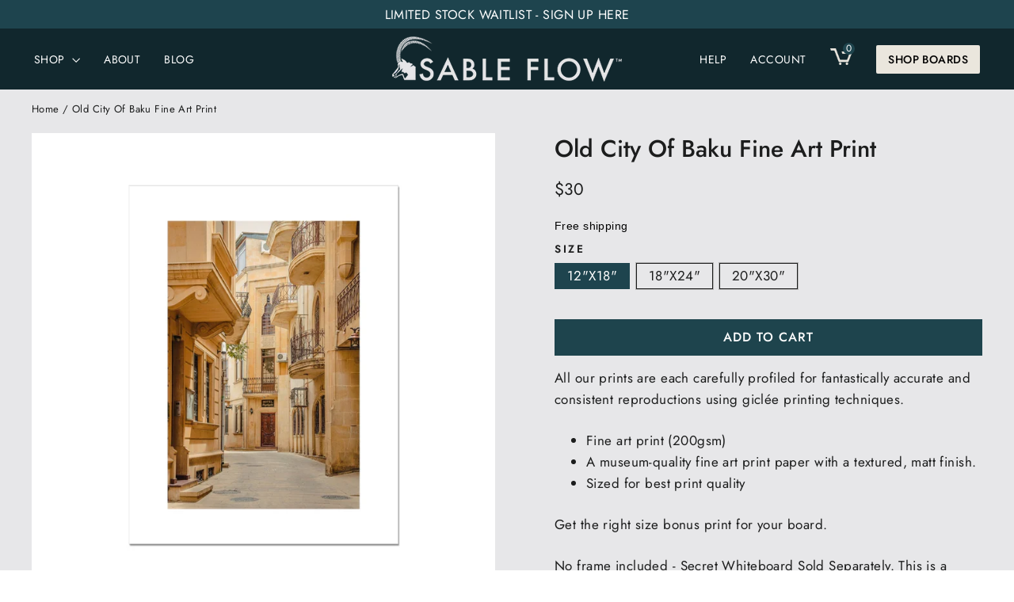

--- FILE ---
content_type: text/html; charset=utf-8
request_url: https://sableflow.com/products/old-city-of-baku-fine-art-print
body_size: 56039
content:
<!doctype html>
<html class="no-js" lang="en" dir="ltr">
  <head>
<!-- Google Tag Manager -->
<script>(function(w,d,s,l,i){w[l]=w[l]||[];w[l].push({'gtm.start':
new Date().getTime(),event:'gtm.js'});var f=d.getElementsByTagName(s)[0],
j=d.createElement(s),dl=l!='dataLayer'?'&l='+l:'';j.async=true;j.src=
'https://www.googletagmanager.com/gtm.js?id='+i+dl;f.parentNode.insertBefore(j,f);
})(window,document,'script','dataLayer','GTM-5G5QPSB');</script>
<!-- End Google Tag Manager -->
<script>
    window.dataLayer = window.dataLayer || [];
</script>

    <meta charset="utf-8">
    <meta http-equiv="X-UA-Compatible" content="IE=edge,chrome=1">
    <meta name="viewport" content="width=device-width,initial-scale=1">
    <meta name="theme-color" content="#1e444d">
    <link rel="canonical" href="https://sableflow.com/products/old-city-of-baku-fine-art-print">
    <link rel="preconnect" href="https://cdn.shopify.com">
    <link rel="preconnect" href="https://fonts.shopifycdn.com">
    <link rel="dns-prefetch" href="https://productreviews.shopifycdn.com">
    <link rel="dns-prefetch" href="https://ajax.googleapis.com">
    <link rel="dns-prefetch" href="https://maps.googleapis.com">
    <link rel="dns-prefetch" href="https://maps.gstatic.com">
    <link rel="stylesheet" type="text/css" href="https://cdn.jsdelivr.net/npm/slick-carousel@1.8.1/slick/slick.min.css" media="print" onload="this.media='all'">  
    <link rel="preload" href="https://cdnjs.cloudflare.com/ajax/libs/font-awesome/4.7.0/css/font-awesome.min.css?display=swap" as="font" onload="this.onload=null;this.rel='stylesheet'">
    <noscript><link rel="stylesheet" href="https://cdnjs.cloudflare.com/ajax/libs/font-awesome/4.7.0/css/font-awesome.min.css?display=swap"></noscript><link rel="shortcut icon" href="//sableflow.com/cdn/shop/files/SF-SocialIcon_2x_0f30ba31-64b3-472b-9b6e-27879da80826_32x32.png?v=1658902513" type="image/png" /><title>Old City Of Baku Fine Art Print
&ndash; sableflow
</title>
<meta name="description" content="All our prints are each carefully profiled for fantastically accurate and consistent reproductions using giclée printing techniques. Fine art print (200gsm) A museum-quality fine art print paper with a textured, matt finish. Sized for best print quality Get the right size bonus print for your board. No frame included -"><meta property="og:site_name" content="sableflow">
  <meta property="og:url" content="https://sableflow.com/products/old-city-of-baku-fine-art-print">
  <meta property="og:title" content="Old City Of Baku Fine Art Print">
  <meta property="og:type" content="product">
  <meta property="og:description" content="All our prints are each carefully profiled for fantastically accurate and consistent reproductions using giclée printing techniques. Fine art print (200gsm) A museum-quality fine art print paper with a textured, matt finish. Sized for best print quality Get the right size bonus print for your board. No frame included -"><meta property="og:image" content="http://sableflow.com/cdn/shop/products/8dffc8b5-bd69-49e5-8725-f657ac723bf0.jpg?v=1680266485">
    <meta property="og:image:secure_url" content="https://sableflow.com/cdn/shop/products/8dffc8b5-bd69-49e5-8725-f657ac723bf0.jpg?v=1680266485">
    <meta property="og:image:width" content="1200">
    <meta property="og:image:height" content="1200"><meta name="twitter:site" content="@">
  <meta name="twitter:card" content="summary_large_image">
  <meta name="twitter:title" content="Old City Of Baku Fine Art Print">
  <meta name="twitter:description" content="All our prints are each carefully profiled for fantastically accurate and consistent reproductions using giclée printing techniques. Fine art print (200gsm) A museum-quality fine art print paper with a textured, matt finish. Sized for best print quality Get the right size bonus print for your board. No frame included -">
<style data-shopify>@font-face {
  font-family: Jost;
  font-weight: 500;
  font-style: normal;
  font-display: swap;
  src: url("//sableflow.com/cdn/fonts/jost/jost_n5.7c8497861ffd15f4e1284cd221f14658b0e95d61.woff2") format("woff2"),
       url("//sableflow.com/cdn/fonts/jost/jost_n5.fb6a06896db583cc2df5ba1b30d9c04383119dd9.woff") format("woff");
}

  @font-face {
  font-family: Jost;
  font-weight: 400;
  font-style: normal;
  font-display: swap;
  src: url("//sableflow.com/cdn/fonts/jost/jost_n4.d47a1b6347ce4a4c9f437608011273009d91f2b7.woff2") format("woff2"),
       url("//sableflow.com/cdn/fonts/jost/jost_n4.791c46290e672b3f85c3d1c651ef2efa3819eadd.woff") format("woff");
}


  @font-face {
  font-family: Jost;
  font-weight: 600;
  font-style: normal;
  font-display: swap;
  src: url("//sableflow.com/cdn/fonts/jost/jost_n6.ec1178db7a7515114a2d84e3dd680832b7af8b99.woff2") format("woff2"),
       url("//sableflow.com/cdn/fonts/jost/jost_n6.b1178bb6bdd3979fef38e103a3816f6980aeaff9.woff") format("woff");
}

  @font-face {
  font-family: Jost;
  font-weight: 400;
  font-style: italic;
  font-display: swap;
  src: url("//sableflow.com/cdn/fonts/jost/jost_i4.b690098389649750ada222b9763d55796c5283a5.woff2") format("woff2"),
       url("//sableflow.com/cdn/fonts/jost/jost_i4.fd766415a47e50b9e391ae7ec04e2ae25e7e28b0.woff") format("woff");
}

  @font-face {
  font-family: Jost;
  font-weight: 600;
  font-style: italic;
  font-display: swap;
  src: url("//sableflow.com/cdn/fonts/jost/jost_i6.9af7e5f39e3a108c08f24047a4276332d9d7b85e.woff2") format("woff2"),
       url("//sableflow.com/cdn/fonts/jost/jost_i6.2bf310262638f998ed206777ce0b9a3b98b6fe92.woff") format("woff");
}

</style><link rel="preload" href="//sableflow.com/cdn/shop/t/25/assets/sable-base.css?v=5487266881653585901701939313" as="style" onload="this.onload=null;this.rel='stylesheet'">
<noscript><link rel="stylesheet" href="//sableflow.com/cdn/shop/t/25/assets/sable-base.css?v=5487266881653585901701939313"></noscript>

<link rel="stylesheet" href="//sableflow.com/cdn/shop/t/25/assets/custom.css?v=75651713812816726701701929635" media="all">  
<link href="//sableflow.com/cdn/shop/t/25/assets/new.css?v=168825220586600986531701929676" rel="stylesheet" type="text/css" media="all" />
<link rel="stylesheet" href="//sableflow.com/cdn/shop/t/25/assets/liMarquee.css?v=21184917067613300311701929724" media="print" onload="this.media='all'"><style data-shopify>:root {
    --typeHeaderPrimary: Jost;
    --typeHeaderFallback: sans-serif;
    --typeHeaderSize: 35px;
    --typeHeaderWeight: 500;
    --typeHeaderLineHeight: 1.2;
    --typeHeaderSpacing: 0.0em;

    --typeBasePrimary:Jost;
    --typeBaseFallback:sans-serif;
    --typeBaseSize: 17px;
    --typeBaseWeight: 400;
    --typeBaseLineHeight: 1.6;
    --typeBaseSpacing: 0.025em;

    --iconWeight: 3px;
    --iconLinecaps: miter;
  }

  
.collection-hero__content:before,
  .hero__image-wrapper:before,
  .hero__media:before {
    background-image: linear-gradient(to bottom, rgba(0, 0, 0, 0.0) 0%, rgba(0, 0, 0, 0.0) 40%, rgba(0, 0, 0, 0.62) 100%);
  }

  .skrim__item-content .skrim__overlay:after {
    background-image: linear-gradient(to bottom, rgba(0, 0, 0, 0.0) 30%, rgba(0, 0, 0, 0.62) 100%);
  }

  .placeholder-content {
    background-image: linear-gradient(100deg, #ffffff 40%, #f7f7f7 63%, #ffffff 79%);
  }</style>
<meta name="p:domain_verify" content="6aa372ebaeb7f873cf857862e2602634"/>
  
<script>
document.documentElement.className = document.documentElement.className.replace('no-js', 'js');

window.theme = window.theme || {};
theme.routes = {
home: "/",
cart: "/cart.js",
cartPage: "/cart",
cartAdd: "/cart/add.js",
cartChange: "/cart/change.js"
};
theme.strings = {
soldOut: "Sold Out",
unavailable: "Unavailable",
inStockLabel: "In stock, ready to ship",
stockLabel: "Low stock - [count] items left",
willNotShipUntil: "Ready to ship [date]",
willBeInStockAfter: "Back in stock [date]",
waitingForStock: "Inventory on the way",
cartSavings: "You're saving [savings]",
cartEmpty: "Your cart is currently empty.",
cartTermsConfirmation: "You must agree with the terms and conditions of sales to check out",
searchCollections: "Collections:",
searchPages: "Pages:",
searchArticles: "Articles:"
};
theme.settings = {
dynamicVariantsEnable: true,
cartType: "drawer",
isCustomerTemplate: false,
moneyFormat: "${{amount_no_decimals}}",
predictiveSearch: true,
predictiveSearchType: "product,article,page,collection",
quickView: true,
themeName: 'Dawn',
themeVersion: "12.0.0"
};
</script>

<script>window.performance && window.performance.mark && window.performance.mark('shopify.content_for_header.start');</script><meta name="google-site-verification" content="a-82sPXaw1pbgwgGw3o228UivN9544nzBT1nJlIpmJY">
<meta name="facebook-domain-verification" content="i3ytlbpo1jjkiirfmqo0e1poizuhcb">
<meta id="shopify-digital-wallet" name="shopify-digital-wallet" content="/58058342459/digital_wallets/dialog">
<meta name="shopify-checkout-api-token" content="02002f1d029d6ce9af12aab8604ae035">
<meta id="in-context-paypal-metadata" data-shop-id="58058342459" data-venmo-supported="false" data-environment="production" data-locale="en_US" data-paypal-v4="true" data-currency="USD">
<link rel="alternate" type="application/json+oembed" href="https://sableflow.com/products/old-city-of-baku-fine-art-print.oembed">
<script async="async" src="/checkouts/internal/preloads.js?locale=en-US"></script>
<link rel="preconnect" href="https://shop.app" crossorigin="anonymous">
<script async="async" src="https://shop.app/checkouts/internal/preloads.js?locale=en-US&shop_id=58058342459" crossorigin="anonymous"></script>
<script id="apple-pay-shop-capabilities" type="application/json">{"shopId":58058342459,"countryCode":"US","currencyCode":"USD","merchantCapabilities":["supports3DS"],"merchantId":"gid:\/\/shopify\/Shop\/58058342459","merchantName":"sableflow","requiredBillingContactFields":["postalAddress","email","phone"],"requiredShippingContactFields":["postalAddress","email","phone"],"shippingType":"shipping","supportedNetworks":["visa","masterCard","amex","discover","elo","jcb"],"total":{"type":"pending","label":"sableflow","amount":"1.00"},"shopifyPaymentsEnabled":true,"supportsSubscriptions":true}</script>
<script id="shopify-features" type="application/json">{"accessToken":"02002f1d029d6ce9af12aab8604ae035","betas":["rich-media-storefront-analytics"],"domain":"sableflow.com","predictiveSearch":true,"shopId":58058342459,"locale":"en"}</script>
<script>var Shopify = Shopify || {};
Shopify.shop = "sableflow.myshopify.com";
Shopify.locale = "en";
Shopify.currency = {"active":"USD","rate":"1.0"};
Shopify.country = "US";
Shopify.theme = {"name":"Webinopoly | Theme Migration | Dec 05, 2023","id":127396315195,"schema_name":"Dawn","schema_version":"12.0.0","theme_store_id":887,"role":"main"};
Shopify.theme.handle = "null";
Shopify.theme.style = {"id":null,"handle":null};
Shopify.cdnHost = "sableflow.com/cdn";
Shopify.routes = Shopify.routes || {};
Shopify.routes.root = "/";</script>
<script type="module">!function(o){(o.Shopify=o.Shopify||{}).modules=!0}(window);</script>
<script>!function(o){function n(){var o=[];function n(){o.push(Array.prototype.slice.apply(arguments))}return n.q=o,n}var t=o.Shopify=o.Shopify||{};t.loadFeatures=n(),t.autoloadFeatures=n()}(window);</script>
<script>
  window.ShopifyPay = window.ShopifyPay || {};
  window.ShopifyPay.apiHost = "shop.app\/pay";
  window.ShopifyPay.redirectState = null;
</script>
<script id="shop-js-analytics" type="application/json">{"pageType":"product"}</script>
<script defer="defer" async type="module" src="//sableflow.com/cdn/shopifycloud/shop-js/modules/v2/client.init-shop-cart-sync_D0dqhulL.en.esm.js"></script>
<script defer="defer" async type="module" src="//sableflow.com/cdn/shopifycloud/shop-js/modules/v2/chunk.common_CpVO7qML.esm.js"></script>
<script type="module">
  await import("//sableflow.com/cdn/shopifycloud/shop-js/modules/v2/client.init-shop-cart-sync_D0dqhulL.en.esm.js");
await import("//sableflow.com/cdn/shopifycloud/shop-js/modules/v2/chunk.common_CpVO7qML.esm.js");

  window.Shopify.SignInWithShop?.initShopCartSync?.({"fedCMEnabled":true,"windoidEnabled":true});

</script>
<script defer="defer" async type="module" src="//sableflow.com/cdn/shopifycloud/shop-js/modules/v2/client.payment-terms_BmrqWn8r.en.esm.js"></script>
<script defer="defer" async type="module" src="//sableflow.com/cdn/shopifycloud/shop-js/modules/v2/chunk.common_CpVO7qML.esm.js"></script>
<script defer="defer" async type="module" src="//sableflow.com/cdn/shopifycloud/shop-js/modules/v2/chunk.modal_DKF6x0Jh.esm.js"></script>
<script type="module">
  await import("//sableflow.com/cdn/shopifycloud/shop-js/modules/v2/client.payment-terms_BmrqWn8r.en.esm.js");
await import("//sableflow.com/cdn/shopifycloud/shop-js/modules/v2/chunk.common_CpVO7qML.esm.js");
await import("//sableflow.com/cdn/shopifycloud/shop-js/modules/v2/chunk.modal_DKF6x0Jh.esm.js");

  
</script>
<script>
  window.Shopify = window.Shopify || {};
  if (!window.Shopify.featureAssets) window.Shopify.featureAssets = {};
  window.Shopify.featureAssets['shop-js'] = {"shop-cart-sync":["modules/v2/client.shop-cart-sync_D9bwt38V.en.esm.js","modules/v2/chunk.common_CpVO7qML.esm.js"],"init-fed-cm":["modules/v2/client.init-fed-cm_BJ8NPuHe.en.esm.js","modules/v2/chunk.common_CpVO7qML.esm.js"],"init-shop-email-lookup-coordinator":["modules/v2/client.init-shop-email-lookup-coordinator_pVrP2-kG.en.esm.js","modules/v2/chunk.common_CpVO7qML.esm.js"],"shop-cash-offers":["modules/v2/client.shop-cash-offers_CNh7FWN-.en.esm.js","modules/v2/chunk.common_CpVO7qML.esm.js","modules/v2/chunk.modal_DKF6x0Jh.esm.js"],"init-shop-cart-sync":["modules/v2/client.init-shop-cart-sync_D0dqhulL.en.esm.js","modules/v2/chunk.common_CpVO7qML.esm.js"],"init-windoid":["modules/v2/client.init-windoid_DaoAelzT.en.esm.js","modules/v2/chunk.common_CpVO7qML.esm.js"],"shop-toast-manager":["modules/v2/client.shop-toast-manager_1DND8Tac.en.esm.js","modules/v2/chunk.common_CpVO7qML.esm.js"],"pay-button":["modules/v2/client.pay-button_CFeQi1r6.en.esm.js","modules/v2/chunk.common_CpVO7qML.esm.js"],"shop-button":["modules/v2/client.shop-button_Ca94MDdQ.en.esm.js","modules/v2/chunk.common_CpVO7qML.esm.js"],"shop-login-button":["modules/v2/client.shop-login-button_DPYNfp1Z.en.esm.js","modules/v2/chunk.common_CpVO7qML.esm.js","modules/v2/chunk.modal_DKF6x0Jh.esm.js"],"avatar":["modules/v2/client.avatar_BTnouDA3.en.esm.js"],"shop-follow-button":["modules/v2/client.shop-follow-button_BMKh4nJE.en.esm.js","modules/v2/chunk.common_CpVO7qML.esm.js","modules/v2/chunk.modal_DKF6x0Jh.esm.js"],"init-customer-accounts-sign-up":["modules/v2/client.init-customer-accounts-sign-up_CJXi5kRN.en.esm.js","modules/v2/client.shop-login-button_DPYNfp1Z.en.esm.js","modules/v2/chunk.common_CpVO7qML.esm.js","modules/v2/chunk.modal_DKF6x0Jh.esm.js"],"init-shop-for-new-customer-accounts":["modules/v2/client.init-shop-for-new-customer-accounts_BoBxkgWu.en.esm.js","modules/v2/client.shop-login-button_DPYNfp1Z.en.esm.js","modules/v2/chunk.common_CpVO7qML.esm.js","modules/v2/chunk.modal_DKF6x0Jh.esm.js"],"init-customer-accounts":["modules/v2/client.init-customer-accounts_DCuDTzpR.en.esm.js","modules/v2/client.shop-login-button_DPYNfp1Z.en.esm.js","modules/v2/chunk.common_CpVO7qML.esm.js","modules/v2/chunk.modal_DKF6x0Jh.esm.js"],"checkout-modal":["modules/v2/client.checkout-modal_U_3e4VxF.en.esm.js","modules/v2/chunk.common_CpVO7qML.esm.js","modules/v2/chunk.modal_DKF6x0Jh.esm.js"],"lead-capture":["modules/v2/client.lead-capture_DEgn0Z8u.en.esm.js","modules/v2/chunk.common_CpVO7qML.esm.js","modules/v2/chunk.modal_DKF6x0Jh.esm.js"],"shop-login":["modules/v2/client.shop-login_CoM5QKZ_.en.esm.js","modules/v2/chunk.common_CpVO7qML.esm.js","modules/v2/chunk.modal_DKF6x0Jh.esm.js"],"payment-terms":["modules/v2/client.payment-terms_BmrqWn8r.en.esm.js","modules/v2/chunk.common_CpVO7qML.esm.js","modules/v2/chunk.modal_DKF6x0Jh.esm.js"]};
</script>
<script>(function() {
  var isLoaded = false;
  function asyncLoad() {
    if (isLoaded) return;
    isLoaded = true;
    var urls = ["https:\/\/fblogin.zifyapp.com\/js\/frontend\/scripttag-v1.js?shop=sableflow.myshopify.com","https:\/\/static.shareasale.com\/json\/shopify\/deduplication.js?shop=sableflow.myshopify.com","\/\/staticw2.yotpo.com\/vj4qpL9cDhihS4OkcVBQ5OaiZW87pDlW4T8hNUEI\/widget.js?shop=sableflow.myshopify.com","https:\/\/static.shareasale.com\/json\/shopify\/shareasale-tracking.js?sasmid=131351\u0026ssmtid=33923\u0026shop=sableflow.myshopify.com"];
    for (var i = 0; i < urls.length; i++) {
      var s = document.createElement('script');
      s.type = 'text/javascript';
      s.async = true;
      s.src = urls[i];
      var x = document.getElementsByTagName('script')[0];
      x.parentNode.insertBefore(s, x);
    }
  };
  if(window.attachEvent) {
    window.attachEvent('onload', asyncLoad);
  } else {
    window.addEventListener('load', asyncLoad, false);
  }
})();</script>
<script id="__st">var __st={"a":58058342459,"offset":-21600,"reqid":"d6454931-4a7e-4687-863d-e0def4572358-1765259126","pageurl":"sableflow.com\/products\/old-city-of-baku-fine-art-print","u":"674418f0171f","p":"product","rtyp":"product","rid":7116154241083};</script>
<script>window.ShopifyPaypalV4VisibilityTracking = true;</script>
<script id="captcha-bootstrap">!function(){'use strict';const t='contact',e='account',n='new_comment',o=[[t,t],['blogs',n],['comments',n],[t,'customer']],c=[[e,'customer_login'],[e,'guest_login'],[e,'recover_customer_password'],[e,'create_customer']],r=t=>t.map((([t,e])=>`form[action*='/${t}']:not([data-nocaptcha='true']) input[name='form_type'][value='${e}']`)).join(','),a=t=>()=>t?[...document.querySelectorAll(t)].map((t=>t.form)):[];function s(){const t=[...o],e=r(t);return a(e)}const i='password',u='form_key',d=['recaptcha-v3-token','g-recaptcha-response','h-captcha-response',i],f=()=>{try{return window.sessionStorage}catch{return}},m='__shopify_v',_=t=>t.elements[u];function p(t,e,n=!1){try{const o=window.sessionStorage,c=JSON.parse(o.getItem(e)),{data:r}=function(t){const{data:e,action:n}=t;return t[m]||n?{data:e,action:n}:{data:t,action:n}}(c);for(const[e,n]of Object.entries(r))t.elements[e]&&(t.elements[e].value=n);n&&o.removeItem(e)}catch(o){console.error('form repopulation failed',{error:o})}}const l='form_type',E='cptcha';function T(t){t.dataset[E]=!0}const w=window,h=w.document,L='Shopify',v='ce_forms',y='captcha';let A=!1;((t,e)=>{const n=(g='f06e6c50-85a8-45c8-87d0-21a2b65856fe',I='https://cdn.shopify.com/shopifycloud/storefront-forms-hcaptcha/ce_storefront_forms_captcha_hcaptcha.v1.5.2.iife.js',D={infoText:'Protected by hCaptcha',privacyText:'Privacy',termsText:'Terms'},(t,e,n)=>{const o=w[L][v],c=o.bindForm;if(c)return c(t,g,e,D).then(n);var r;o.q.push([[t,g,e,D],n]),r=I,A||(h.body.append(Object.assign(h.createElement('script'),{id:'captcha-provider',async:!0,src:r})),A=!0)});var g,I,D;w[L]=w[L]||{},w[L][v]=w[L][v]||{},w[L][v].q=[],w[L][y]=w[L][y]||{},w[L][y].protect=function(t,e){n(t,void 0,e),T(t)},Object.freeze(w[L][y]),function(t,e,n,w,h,L){const[v,y,A,g]=function(t,e,n){const i=e?o:[],u=t?c:[],d=[...i,...u],f=r(d),m=r(i),_=r(d.filter((([t,e])=>n.includes(e))));return[a(f),a(m),a(_),s()]}(w,h,L),I=t=>{const e=t.target;return e instanceof HTMLFormElement?e:e&&e.form},D=t=>v().includes(t);t.addEventListener('submit',(t=>{const e=I(t);if(!e)return;const n=D(e)&&!e.dataset.hcaptchaBound&&!e.dataset.recaptchaBound,o=_(e),c=g().includes(e)&&(!o||!o.value);(n||c)&&t.preventDefault(),c&&!n&&(function(t){try{if(!f())return;!function(t){const e=f();if(!e)return;const n=_(t);if(!n)return;const o=n.value;o&&e.removeItem(o)}(t);const e=Array.from(Array(32),(()=>Math.random().toString(36)[2])).join('');!function(t,e){_(t)||t.append(Object.assign(document.createElement('input'),{type:'hidden',name:u})),t.elements[u].value=e}(t,e),function(t,e){const n=f();if(!n)return;const o=[...t.querySelectorAll(`input[type='${i}']`)].map((({name:t})=>t)),c=[...d,...o],r={};for(const[a,s]of new FormData(t).entries())c.includes(a)||(r[a]=s);n.setItem(e,JSON.stringify({[m]:1,action:t.action,data:r}))}(t,e)}catch(e){console.error('failed to persist form',e)}}(e),e.submit())}));const S=(t,e)=>{t&&!t.dataset[E]&&(n(t,e.some((e=>e===t))),T(t))};for(const o of['focusin','change'])t.addEventListener(o,(t=>{const e=I(t);D(e)&&S(e,y())}));const B=e.get('form_key'),M=e.get(l),P=B&&M;t.addEventListener('DOMContentLoaded',(()=>{const t=y();if(P)for(const e of t)e.elements[l].value===M&&p(e,B);[...new Set([...A(),...v().filter((t=>'true'===t.dataset.shopifyCaptcha))])].forEach((e=>S(e,t)))}))}(h,new URLSearchParams(w.location.search),n,t,e,['guest_login'])})(!0,!0)}();</script>
<script integrity="sha256-52AcMU7V7pcBOXWImdc/TAGTFKeNjmkeM1Pvks/DTgc=" data-source-attribution="shopify.loadfeatures" defer="defer" src="//sableflow.com/cdn/shopifycloud/storefront/assets/storefront/load_feature-81c60534.js" crossorigin="anonymous"></script>
<script crossorigin="anonymous" defer="defer" src="//sableflow.com/cdn/shopifycloud/storefront/assets/shopify_pay/storefront-65b4c6d7.js?v=20250812"></script>
<script data-source-attribution="shopify.dynamic_checkout.dynamic.init">var Shopify=Shopify||{};Shopify.PaymentButton=Shopify.PaymentButton||{isStorefrontPortableWallets:!0,init:function(){window.Shopify.PaymentButton.init=function(){};var t=document.createElement("script");t.src="https://sableflow.com/cdn/shopifycloud/portable-wallets/latest/portable-wallets.en.js",t.type="module",document.head.appendChild(t)}};
</script>
<script data-source-attribution="shopify.dynamic_checkout.buyer_consent">
  function portableWalletsHideBuyerConsent(e){var t=document.getElementById("shopify-buyer-consent"),n=document.getElementById("shopify-subscription-policy-button");t&&n&&(t.classList.add("hidden"),t.setAttribute("aria-hidden","true"),n.removeEventListener("click",e))}function portableWalletsShowBuyerConsent(e){var t=document.getElementById("shopify-buyer-consent"),n=document.getElementById("shopify-subscription-policy-button");t&&n&&(t.classList.remove("hidden"),t.removeAttribute("aria-hidden"),n.addEventListener("click",e))}window.Shopify?.PaymentButton&&(window.Shopify.PaymentButton.hideBuyerConsent=portableWalletsHideBuyerConsent,window.Shopify.PaymentButton.showBuyerConsent=portableWalletsShowBuyerConsent);
</script>
<script data-source-attribution="shopify.dynamic_checkout.cart.bootstrap">document.addEventListener("DOMContentLoaded",(function(){function t(){return document.querySelector("shopify-accelerated-checkout-cart, shopify-accelerated-checkout")}if(t())Shopify.PaymentButton.init();else{new MutationObserver((function(e,n){t()&&(Shopify.PaymentButton.init(),n.disconnect())})).observe(document.body,{childList:!0,subtree:!0})}}));
</script>
<link id="shopify-accelerated-checkout-styles" rel="stylesheet" media="screen" href="https://sableflow.com/cdn/shopifycloud/portable-wallets/latest/accelerated-checkout-backwards-compat.css" crossorigin="anonymous">
<style id="shopify-accelerated-checkout-cart">
        #shopify-buyer-consent {
  margin-top: 1em;
  display: inline-block;
  width: 100%;
}

#shopify-buyer-consent.hidden {
  display: none;
}

#shopify-subscription-policy-button {
  background: none;
  border: none;
  padding: 0;
  text-decoration: underline;
  font-size: inherit;
  cursor: pointer;
}

#shopify-subscription-policy-button::before {
  box-shadow: none;
}

      </style>

<script>window.performance && window.performance.mark && window.performance.mark('shopify.content_for_header.end');</script>
<!-- BEGIN app block: shopify://apps/yotpo-product-reviews/blocks/settings/eb7dfd7d-db44-4334-bc49-c893b51b36cf -->


<script type="text/javascript">
  (function e(){var e=document.createElement("script");
  e.type="text/javascript",e.async=true,
  e.src="//staticw2.yotpo.com/vj4qpL9cDhihS4OkcVBQ5OaiZW87pDlW4T8hNUEI/widget.js?lang=en";
  var t=document.getElementsByTagName("script")[0];
  t.parentNode.insertBefore(e,t)})();
</script>



  
<!-- END app block --><!-- BEGIN app block: shopify://apps/klaviyo-email-marketing-sms/blocks/klaviyo-onsite-embed/2632fe16-c075-4321-a88b-50b567f42507 -->












  <script async src="https://static.klaviyo.com/onsite/js/SXwhai/klaviyo.js?company_id=SXwhai"></script>
  <script>!function(){if(!window.klaviyo){window._klOnsite=window._klOnsite||[];try{window.klaviyo=new Proxy({},{get:function(n,i){return"push"===i?function(){var n;(n=window._klOnsite).push.apply(n,arguments)}:function(){for(var n=arguments.length,o=new Array(n),w=0;w<n;w++)o[w]=arguments[w];var t="function"==typeof o[o.length-1]?o.pop():void 0,e=new Promise((function(n){window._klOnsite.push([i].concat(o,[function(i){t&&t(i),n(i)}]))}));return e}}})}catch(n){window.klaviyo=window.klaviyo||[],window.klaviyo.push=function(){var n;(n=window._klOnsite).push.apply(n,arguments)}}}}();</script>

  
    <script id="viewed_product">
      if (item == null) {
        var _learnq = _learnq || [];

        var MetafieldReviews = null
        var MetafieldYotpoRating = null
        var MetafieldYotpoCount = null
        var MetafieldLooxRating = null
        var MetafieldLooxCount = null
        var okendoProduct = null
        var okendoProductReviewCount = null
        var okendoProductReviewAverageValue = null
        try {
          // The following fields are used for Customer Hub recently viewed in order to add reviews.
          // This information is not part of __kla_viewed. Instead, it is part of __kla_viewed_reviewed_items
          MetafieldReviews = {};
          MetafieldYotpoRating = "5.0"
          MetafieldYotpoCount = "9"
          MetafieldLooxRating = null
          MetafieldLooxCount = null

          okendoProduct = null
          // If the okendo metafield is not legacy, it will error, which then requires the new json formatted data
          if (okendoProduct && 'error' in okendoProduct) {
            okendoProduct = null
          }
          okendoProductReviewCount = okendoProduct ? okendoProduct.reviewCount : null
          okendoProductReviewAverageValue = okendoProduct ? okendoProduct.reviewAverageValue : null
        } catch (error) {
          console.error('Error in Klaviyo onsite reviews tracking:', error);
        }

        var item = {
          Name: "Old City Of Baku Fine Art Print",
          ProductID: 7116154241083,
          Categories: ["Architecture","Architecture","Around the Globe","Art for your Board","Colors","Photography"],
          ImageURL: "https://sableflow.com/cdn/shop/products/8dffc8b5-bd69-49e5-8725-f657ac723bf0_grande.jpg?v=1680266485",
          URL: "https://sableflow.com/products/old-city-of-baku-fine-art-print",
          Brand: "Prodigi",
          Price: "$30",
          Value: "30",
          CompareAtPrice: "$0"
        };
        _learnq.push(['track', 'Viewed Product', item]);
        _learnq.push(['trackViewedItem', {
          Title: item.Name,
          ItemId: item.ProductID,
          Categories: item.Categories,
          ImageUrl: item.ImageURL,
          Url: item.URL,
          Metadata: {
            Brand: item.Brand,
            Price: item.Price,
            Value: item.Value,
            CompareAtPrice: item.CompareAtPrice
          },
          metafields:{
            reviews: MetafieldReviews,
            yotpo:{
              rating: MetafieldYotpoRating,
              count: MetafieldYotpoCount,
            },
            loox:{
              rating: MetafieldLooxRating,
              count: MetafieldLooxCount,
            },
            okendo: {
              rating: okendoProductReviewAverageValue,
              count: okendoProductReviewCount,
            }
          }
        }]);
      }
    </script>
  




  <script>
    window.klaviyoReviewsProductDesignMode = false
  </script>







<!-- END app block --><!-- BEGIN app block: shopify://apps/pin-it-pinterest-save-button/blocks/app-embed/b4ccbe83-a934-440a-a7cb-4c563c1a8dc3 --><script>
  window.roarJs = window.roarJs || {};
  roarJs.PinitConfig = {
    metafields: {
      shop: "sableflow.myshopify.com",
      settings: {"enabled":"1","only1":"true","param":{"pin_icon":"2","icon_size":"14","button_text":"","button_size":"14","image_height_small":"150","image_width_small":"150","image_height":"150","image_width":"150"},"style":{"color":"#e60023","background":"","type":"basic","size":"slim","radius":"2"},"position":{"value":"top_left","bottom":"10","top":"10","left":"10","right":"10"},"rule":{"mobile":"1"}},
      moneyFormat: "${{amount_no_decimals}}"
    }
  }
</script>
<script src='https://cdn.shopify.com/extensions/019a9199-05e8-78c8-a6aa-25556075e37a/legal-3/assets/pinit.js' defer></script>


<!-- END app block --><link href="https://cdn.shopify.com/extensions/019a9199-05e8-78c8-a6aa-25556075e37a/legal-3/assets/pinit.css" rel="stylesheet" type="text/css" media="all">
<link href="https://monorail-edge.shopifysvc.com" rel="dns-prefetch">
<script>(function(){if ("sendBeacon" in navigator && "performance" in window) {try {var session_token_from_headers = performance.getEntriesByType('navigation')[0].serverTiming.find(x => x.name == '_s').description;} catch {var session_token_from_headers = undefined;}var session_cookie_matches = document.cookie.match(/_shopify_s=([^;]*)/);var session_token_from_cookie = session_cookie_matches && session_cookie_matches.length === 2 ? session_cookie_matches[1] : "";var session_token = session_token_from_headers || session_token_from_cookie || "";function handle_abandonment_event(e) {var entries = performance.getEntries().filter(function(entry) {return /monorail-edge.shopifysvc.com/.test(entry.name);});if (!window.abandonment_tracked && entries.length === 0) {window.abandonment_tracked = true;var currentMs = Date.now();var navigation_start = performance.timing.navigationStart;var payload = {shop_id: 58058342459,url: window.location.href,navigation_start,duration: currentMs - navigation_start,session_token,page_type: "product"};window.navigator.sendBeacon("https://monorail-edge.shopifysvc.com/v1/produce", JSON.stringify({schema_id: "online_store_buyer_site_abandonment/1.1",payload: payload,metadata: {event_created_at_ms: currentMs,event_sent_at_ms: currentMs}}));}}window.addEventListener('pagehide', handle_abandonment_event);}}());</script>
<script id="web-pixels-manager-setup">(function e(e,d,r,n,o){if(void 0===o&&(o={}),!Boolean(null===(a=null===(i=window.Shopify)||void 0===i?void 0:i.analytics)||void 0===a?void 0:a.replayQueue)){var i,a;window.Shopify=window.Shopify||{};var t=window.Shopify;t.analytics=t.analytics||{};var s=t.analytics;s.replayQueue=[],s.publish=function(e,d,r){return s.replayQueue.push([e,d,r]),!0};try{self.performance.mark("wpm:start")}catch(e){}var l=function(){var e={modern:/Edge?\/(1{2}[4-9]|1[2-9]\d|[2-9]\d{2}|\d{4,})\.\d+(\.\d+|)|Firefox\/(1{2}[4-9]|1[2-9]\d|[2-9]\d{2}|\d{4,})\.\d+(\.\d+|)|Chrom(ium|e)\/(9{2}|\d{3,})\.\d+(\.\d+|)|(Maci|X1{2}).+ Version\/(15\.\d+|(1[6-9]|[2-9]\d|\d{3,})\.\d+)([,.]\d+|)( \(\w+\)|)( Mobile\/\w+|) Safari\/|Chrome.+OPR\/(9{2}|\d{3,})\.\d+\.\d+|(CPU[ +]OS|iPhone[ +]OS|CPU[ +]iPhone|CPU IPhone OS|CPU iPad OS)[ +]+(15[._]\d+|(1[6-9]|[2-9]\d|\d{3,})[._]\d+)([._]\d+|)|Android:?[ /-](13[3-9]|1[4-9]\d|[2-9]\d{2}|\d{4,})(\.\d+|)(\.\d+|)|Android.+Firefox\/(13[5-9]|1[4-9]\d|[2-9]\d{2}|\d{4,})\.\d+(\.\d+|)|Android.+Chrom(ium|e)\/(13[3-9]|1[4-9]\d|[2-9]\d{2}|\d{4,})\.\d+(\.\d+|)|SamsungBrowser\/([2-9]\d|\d{3,})\.\d+/,legacy:/Edge?\/(1[6-9]|[2-9]\d|\d{3,})\.\d+(\.\d+|)|Firefox\/(5[4-9]|[6-9]\d|\d{3,})\.\d+(\.\d+|)|Chrom(ium|e)\/(5[1-9]|[6-9]\d|\d{3,})\.\d+(\.\d+|)([\d.]+$|.*Safari\/(?![\d.]+ Edge\/[\d.]+$))|(Maci|X1{2}).+ Version\/(10\.\d+|(1[1-9]|[2-9]\d|\d{3,})\.\d+)([,.]\d+|)( \(\w+\)|)( Mobile\/\w+|) Safari\/|Chrome.+OPR\/(3[89]|[4-9]\d|\d{3,})\.\d+\.\d+|(CPU[ +]OS|iPhone[ +]OS|CPU[ +]iPhone|CPU IPhone OS|CPU iPad OS)[ +]+(10[._]\d+|(1[1-9]|[2-9]\d|\d{3,})[._]\d+)([._]\d+|)|Android:?[ /-](13[3-9]|1[4-9]\d|[2-9]\d{2}|\d{4,})(\.\d+|)(\.\d+|)|Mobile Safari.+OPR\/([89]\d|\d{3,})\.\d+\.\d+|Android.+Firefox\/(13[5-9]|1[4-9]\d|[2-9]\d{2}|\d{4,})\.\d+(\.\d+|)|Android.+Chrom(ium|e)\/(13[3-9]|1[4-9]\d|[2-9]\d{2}|\d{4,})\.\d+(\.\d+|)|Android.+(UC? ?Browser|UCWEB|U3)[ /]?(15\.([5-9]|\d{2,})|(1[6-9]|[2-9]\d|\d{3,})\.\d+)\.\d+|SamsungBrowser\/(5\.\d+|([6-9]|\d{2,})\.\d+)|Android.+MQ{2}Browser\/(14(\.(9|\d{2,})|)|(1[5-9]|[2-9]\d|\d{3,})(\.\d+|))(\.\d+|)|K[Aa][Ii]OS\/(3\.\d+|([4-9]|\d{2,})\.\d+)(\.\d+|)/},d=e.modern,r=e.legacy,n=navigator.userAgent;return n.match(d)?"modern":n.match(r)?"legacy":"unknown"}(),u="modern"===l?"modern":"legacy",c=(null!=n?n:{modern:"",legacy:""})[u],f=function(e){return[e.baseUrl,"/wpm","/b",e.hashVersion,"modern"===e.buildTarget?"m":"l",".js"].join("")}({baseUrl:d,hashVersion:r,buildTarget:u}),m=function(e){var d=e.version,r=e.bundleTarget,n=e.surface,o=e.pageUrl,i=e.monorailEndpoint;return{emit:function(e){var a=e.status,t=e.errorMsg,s=(new Date).getTime(),l=JSON.stringify({metadata:{event_sent_at_ms:s},events:[{schema_id:"web_pixels_manager_load/3.1",payload:{version:d,bundle_target:r,page_url:o,status:a,surface:n,error_msg:t},metadata:{event_created_at_ms:s}}]});if(!i)return console&&console.warn&&console.warn("[Web Pixels Manager] No Monorail endpoint provided, skipping logging."),!1;try{return self.navigator.sendBeacon.bind(self.navigator)(i,l)}catch(e){}var u=new XMLHttpRequest;try{return u.open("POST",i,!0),u.setRequestHeader("Content-Type","text/plain"),u.send(l),!0}catch(e){return console&&console.warn&&console.warn("[Web Pixels Manager] Got an unhandled error while logging to Monorail."),!1}}}}({version:r,bundleTarget:l,surface:e.surface,pageUrl:self.location.href,monorailEndpoint:e.monorailEndpoint});try{o.browserTarget=l,function(e){var d=e.src,r=e.async,n=void 0===r||r,o=e.onload,i=e.onerror,a=e.sri,t=e.scriptDataAttributes,s=void 0===t?{}:t,l=document.createElement("script"),u=document.querySelector("head"),c=document.querySelector("body");if(l.async=n,l.src=d,a&&(l.integrity=a,l.crossOrigin="anonymous"),s)for(var f in s)if(Object.prototype.hasOwnProperty.call(s,f))try{l.dataset[f]=s[f]}catch(e){}if(o&&l.addEventListener("load",o),i&&l.addEventListener("error",i),u)u.appendChild(l);else{if(!c)throw new Error("Did not find a head or body element to append the script");c.appendChild(l)}}({src:f,async:!0,onload:function(){if(!function(){var e,d;return Boolean(null===(d=null===(e=window.Shopify)||void 0===e?void 0:e.analytics)||void 0===d?void 0:d.initialized)}()){var d=window.webPixelsManager.init(e)||void 0;if(d){var r=window.Shopify.analytics;r.replayQueue.forEach((function(e){var r=e[0],n=e[1],o=e[2];d.publishCustomEvent(r,n,o)})),r.replayQueue=[],r.publish=d.publishCustomEvent,r.visitor=d.visitor,r.initialized=!0}}},onerror:function(){return m.emit({status:"failed",errorMsg:"".concat(f," has failed to load")})},sri:function(e){var d=/^sha384-[A-Za-z0-9+/=]+$/;return"string"==typeof e&&d.test(e)}(c)?c:"",scriptDataAttributes:o}),m.emit({status:"loading"})}catch(e){m.emit({status:"failed",errorMsg:(null==e?void 0:e.message)||"Unknown error"})}}})({shopId: 58058342459,storefrontBaseUrl: "https://sableflow.com",extensionsBaseUrl: "https://extensions.shopifycdn.com/cdn/shopifycloud/web-pixels-manager",monorailEndpoint: "https://monorail-edge.shopifysvc.com/unstable/produce_batch",surface: "storefront-renderer",enabledBetaFlags: ["2dca8a86"],webPixelsConfigList: [{"id":"571310139","configuration":"{\"masterTagID\":\"33923\",\"merchantID\":\"131351\",\"appPath\":\"https:\/\/daedalus.shareasale.com\",\"storeID\":\"NaN\",\"xTypeMode\":\"NaN\",\"xTypeValue\":\"NaN\",\"channelDedup\":\"NaN\"}","eventPayloadVersion":"v1","runtimeContext":"STRICT","scriptVersion":"f300cca684872f2df140f714437af558","type":"APP","apiClientId":4929191,"privacyPurposes":["ANALYTICS","MARKETING"],"dataSharingAdjustments":{"protectedCustomerApprovalScopes":["read_customer_personal_data"]}},{"id":"265486395","configuration":"{\"config\":\"{\\\"pixel_id\\\":\\\"G-2CJ3Z5FEV1\\\",\\\"target_country\\\":\\\"US\\\",\\\"gtag_events\\\":[{\\\"type\\\":\\\"search\\\",\\\"action_label\\\":[\\\"G-2CJ3Z5FEV1\\\",\\\"AW-10810069980\\\/wkvICOvq7N8DENyn0qIo\\\"]},{\\\"type\\\":\\\"begin_checkout\\\",\\\"action_label\\\":[\\\"G-2CJ3Z5FEV1\\\",\\\"AW-10810069980\\\/f_OrCOjq7N8DENyn0qIo\\\"]},{\\\"type\\\":\\\"view_item\\\",\\\"action_label\\\":[\\\"G-2CJ3Z5FEV1\\\",\\\"AW-10810069980\\\/z0v6COLq7N8DENyn0qIo\\\",\\\"MC-LRNTK6GLGY\\\"]},{\\\"type\\\":\\\"purchase\\\",\\\"action_label\\\":[\\\"G-2CJ3Z5FEV1\\\",\\\"AW-10810069980\\\/8jN2CN_q7N8DENyn0qIo\\\",\\\"MC-LRNTK6GLGY\\\"]},{\\\"type\\\":\\\"page_view\\\",\\\"action_label\\\":[\\\"G-2CJ3Z5FEV1\\\",\\\"AW-10810069980\\\/rs6bCNzq7N8DENyn0qIo\\\",\\\"MC-LRNTK6GLGY\\\"]},{\\\"type\\\":\\\"add_payment_info\\\",\\\"action_label\\\":[\\\"G-2CJ3Z5FEV1\\\",\\\"AW-10810069980\\\/Y6tkCO7q7N8DENyn0qIo\\\"]},{\\\"type\\\":\\\"add_to_cart\\\",\\\"action_label\\\":[\\\"G-2CJ3Z5FEV1\\\",\\\"AW-10810069980\\\/Dwn6COXq7N8DENyn0qIo\\\"]}],\\\"enable_monitoring_mode\\\":false}\"}","eventPayloadVersion":"v1","runtimeContext":"OPEN","scriptVersion":"b2a88bafab3e21179ed38636efcd8a93","type":"APP","apiClientId":1780363,"privacyPurposes":[],"dataSharingAdjustments":{"protectedCustomerApprovalScopes":["read_customer_address","read_customer_email","read_customer_name","read_customer_personal_data","read_customer_phone"]}},{"id":"212992059","configuration":"{\"pixelCode\":\"CI67P5JC77U0Q2TEPH70\"}","eventPayloadVersion":"v1","runtimeContext":"STRICT","scriptVersion":"22e92c2ad45662f435e4801458fb78cc","type":"APP","apiClientId":4383523,"privacyPurposes":["ANALYTICS","MARKETING","SALE_OF_DATA"],"dataSharingAdjustments":{"protectedCustomerApprovalScopes":["read_customer_address","read_customer_email","read_customer_name","read_customer_personal_data","read_customer_phone"]}},{"id":"82706491","configuration":"{\"pixel_id\":\"292173692686938\",\"pixel_type\":\"facebook_pixel\",\"metaapp_system_user_token\":\"-\"}","eventPayloadVersion":"v1","runtimeContext":"OPEN","scriptVersion":"ca16bc87fe92b6042fbaa3acc2fbdaa6","type":"APP","apiClientId":2329312,"privacyPurposes":["ANALYTICS","MARKETING","SALE_OF_DATA"],"dataSharingAdjustments":{"protectedCustomerApprovalScopes":["read_customer_address","read_customer_email","read_customer_name","read_customer_personal_data","read_customer_phone"]}},{"id":"50757691","eventPayloadVersion":"v1","runtimeContext":"LAX","scriptVersion":"1","type":"CUSTOM","privacyPurposes":["ANALYTICS"],"name":"Google Analytics tag (migrated)"},{"id":"shopify-app-pixel","configuration":"{}","eventPayloadVersion":"v1","runtimeContext":"STRICT","scriptVersion":"0450","apiClientId":"shopify-pixel","type":"APP","privacyPurposes":["ANALYTICS","MARKETING"]},{"id":"shopify-custom-pixel","eventPayloadVersion":"v1","runtimeContext":"LAX","scriptVersion":"0450","apiClientId":"shopify-pixel","type":"CUSTOM","privacyPurposes":["ANALYTICS","MARKETING"]}],isMerchantRequest: false,initData: {"shop":{"name":"sableflow","paymentSettings":{"currencyCode":"USD"},"myshopifyDomain":"sableflow.myshopify.com","countryCode":"US","storefrontUrl":"https:\/\/sableflow.com"},"customer":null,"cart":null,"checkout":null,"productVariants":[{"price":{"amount":29.95,"currencyCode":"USD"},"product":{"title":"Old City Of Baku Fine Art Print","vendor":"Prodigi","id":"7116154241083","untranslatedTitle":"Old City Of Baku Fine Art Print","url":"\/products\/old-city-of-baku-fine-art-print","type":"Fine art"},"id":"41183101321275","image":{"src":"\/\/sableflow.com\/cdn\/shop\/products\/8dffc8b5-bd69-49e5-8725-f657ac723bf0.jpg?v=1680266485"},"sku":"kite-737858375","title":"12\"x18\"","untranslatedTitle":"12\"x18\""},{"price":{"amount":34.95,"currencyCode":"USD"},"product":{"title":"Old City Of Baku Fine Art Print","vendor":"Prodigi","id":"7116154241083","untranslatedTitle":"Old City Of Baku Fine Art Print","url":"\/products\/old-city-of-baku-fine-art-print","type":"Fine art"},"id":"41183101354043","image":{"src":"\/\/sableflow.com\/cdn\/shop\/products\/8dffc8b5-bd69-49e5-8725-f657ac723bf0.jpg?v=1680266485"},"sku":"kite-737858385","title":"18\"x24\"","untranslatedTitle":"18\"x24\""},{"price":{"amount":39.95,"currencyCode":"USD"},"product":{"title":"Old City Of Baku Fine Art Print","vendor":"Prodigi","id":"7116154241083","untranslatedTitle":"Old City Of Baku Fine Art Print","url":"\/products\/old-city-of-baku-fine-art-print","type":"Fine art"},"id":"41183101386811","image":{"src":"\/\/sableflow.com\/cdn\/shop\/products\/8dffc8b5-bd69-49e5-8725-f657ac723bf0.jpg?v=1680266485"},"sku":"kite-737858392","title":"20\"x30\"","untranslatedTitle":"20\"x30\""}],"purchasingCompany":null},},"https://sableflow.com/cdn","ae1676cfwd2530674p4253c800m34e853cb",{"modern":"","legacy":""},{"shopId":"58058342459","storefrontBaseUrl":"https:\/\/sableflow.com","extensionBaseUrl":"https:\/\/extensions.shopifycdn.com\/cdn\/shopifycloud\/web-pixels-manager","surface":"storefront-renderer","enabledBetaFlags":"[\"2dca8a86\"]","isMerchantRequest":"false","hashVersion":"ae1676cfwd2530674p4253c800m34e853cb","publish":"custom","events":"[[\"page_viewed\",{}],[\"product_viewed\",{\"productVariant\":{\"price\":{\"amount\":29.95,\"currencyCode\":\"USD\"},\"product\":{\"title\":\"Old City Of Baku Fine Art Print\",\"vendor\":\"Prodigi\",\"id\":\"7116154241083\",\"untranslatedTitle\":\"Old City Of Baku Fine Art Print\",\"url\":\"\/products\/old-city-of-baku-fine-art-print\",\"type\":\"Fine art\"},\"id\":\"41183101321275\",\"image\":{\"src\":\"\/\/sableflow.com\/cdn\/shop\/products\/8dffc8b5-bd69-49e5-8725-f657ac723bf0.jpg?v=1680266485\"},\"sku\":\"kite-737858375\",\"title\":\"12\\\"x18\\\"\",\"untranslatedTitle\":\"12\\\"x18\\\"\"}}]]"});</script><script>
  window.ShopifyAnalytics = window.ShopifyAnalytics || {};
  window.ShopifyAnalytics.meta = window.ShopifyAnalytics.meta || {};
  window.ShopifyAnalytics.meta.currency = 'USD';
  var meta = {"product":{"id":7116154241083,"gid":"gid:\/\/shopify\/Product\/7116154241083","vendor":"Prodigi","type":"Fine art","variants":[{"id":41183101321275,"price":2995,"name":"Old City Of Baku Fine Art Print - 12\"x18\"","public_title":"12\"x18\"","sku":"kite-737858375"},{"id":41183101354043,"price":3495,"name":"Old City Of Baku Fine Art Print - 18\"x24\"","public_title":"18\"x24\"","sku":"kite-737858385"},{"id":41183101386811,"price":3995,"name":"Old City Of Baku Fine Art Print - 20\"x30\"","public_title":"20\"x30\"","sku":"kite-737858392"}],"remote":false},"page":{"pageType":"product","resourceType":"product","resourceId":7116154241083}};
  for (var attr in meta) {
    window.ShopifyAnalytics.meta[attr] = meta[attr];
  }
</script>
<script class="analytics">
  (function () {
    var customDocumentWrite = function(content) {
      var jquery = null;

      if (window.jQuery) {
        jquery = window.jQuery;
      } else if (window.Checkout && window.Checkout.$) {
        jquery = window.Checkout.$;
      }

      if (jquery) {
        jquery('body').append(content);
      }
    };

    var hasLoggedConversion = function(token) {
      if (token) {
        return document.cookie.indexOf('loggedConversion=' + token) !== -1;
      }
      return false;
    }

    var setCookieIfConversion = function(token) {
      if (token) {
        var twoMonthsFromNow = new Date(Date.now());
        twoMonthsFromNow.setMonth(twoMonthsFromNow.getMonth() + 2);

        document.cookie = 'loggedConversion=' + token + '; expires=' + twoMonthsFromNow;
      }
    }

    var trekkie = window.ShopifyAnalytics.lib = window.trekkie = window.trekkie || [];
    if (trekkie.integrations) {
      return;
    }
    trekkie.methods = [
      'identify',
      'page',
      'ready',
      'track',
      'trackForm',
      'trackLink'
    ];
    trekkie.factory = function(method) {
      return function() {
        var args = Array.prototype.slice.call(arguments);
        args.unshift(method);
        trekkie.push(args);
        return trekkie;
      };
    };
    for (var i = 0; i < trekkie.methods.length; i++) {
      var key = trekkie.methods[i];
      trekkie[key] = trekkie.factory(key);
    }
    trekkie.load = function(config) {
      trekkie.config = config || {};
      trekkie.config.initialDocumentCookie = document.cookie;
      var first = document.getElementsByTagName('script')[0];
      var script = document.createElement('script');
      script.type = 'text/javascript';
      script.onerror = function(e) {
        var scriptFallback = document.createElement('script');
        scriptFallback.type = 'text/javascript';
        scriptFallback.onerror = function(error) {
                var Monorail = {
      produce: function produce(monorailDomain, schemaId, payload) {
        var currentMs = new Date().getTime();
        var event = {
          schema_id: schemaId,
          payload: payload,
          metadata: {
            event_created_at_ms: currentMs,
            event_sent_at_ms: currentMs
          }
        };
        return Monorail.sendRequest("https://" + monorailDomain + "/v1/produce", JSON.stringify(event));
      },
      sendRequest: function sendRequest(endpointUrl, payload) {
        // Try the sendBeacon API
        if (window && window.navigator && typeof window.navigator.sendBeacon === 'function' && typeof window.Blob === 'function' && !Monorail.isIos12()) {
          var blobData = new window.Blob([payload], {
            type: 'text/plain'
          });

          if (window.navigator.sendBeacon(endpointUrl, blobData)) {
            return true;
          } // sendBeacon was not successful

        } // XHR beacon

        var xhr = new XMLHttpRequest();

        try {
          xhr.open('POST', endpointUrl);
          xhr.setRequestHeader('Content-Type', 'text/plain');
          xhr.send(payload);
        } catch (e) {
          console.log(e);
        }

        return false;
      },
      isIos12: function isIos12() {
        return window.navigator.userAgent.lastIndexOf('iPhone; CPU iPhone OS 12_') !== -1 || window.navigator.userAgent.lastIndexOf('iPad; CPU OS 12_') !== -1;
      }
    };
    Monorail.produce('monorail-edge.shopifysvc.com',
      'trekkie_storefront_load_errors/1.1',
      {shop_id: 58058342459,
      theme_id: 127396315195,
      app_name: "storefront",
      context_url: window.location.href,
      source_url: "//sableflow.com/cdn/s/trekkie.storefront.94e7babdf2ec3663c2b14be7d5a3b25b9303ebb0.min.js"});

        };
        scriptFallback.async = true;
        scriptFallback.src = '//sableflow.com/cdn/s/trekkie.storefront.94e7babdf2ec3663c2b14be7d5a3b25b9303ebb0.min.js';
        first.parentNode.insertBefore(scriptFallback, first);
      };
      script.async = true;
      script.src = '//sableflow.com/cdn/s/trekkie.storefront.94e7babdf2ec3663c2b14be7d5a3b25b9303ebb0.min.js';
      first.parentNode.insertBefore(script, first);
    };
    trekkie.load(
      {"Trekkie":{"appName":"storefront","development":false,"defaultAttributes":{"shopId":58058342459,"isMerchantRequest":null,"themeId":127396315195,"themeCityHash":"2826897784923977950","contentLanguage":"en","currency":"USD","eventMetadataId":"3279daa1-c904-4625-afe5-181aad5c1c9f"},"isServerSideCookieWritingEnabled":true,"monorailRegion":"shop_domain","enabledBetaFlags":["f0df213a"]},"Session Attribution":{},"S2S":{"facebookCapiEnabled":true,"source":"trekkie-storefront-renderer","apiClientId":580111}}
    );

    var loaded = false;
    trekkie.ready(function() {
      if (loaded) return;
      loaded = true;

      window.ShopifyAnalytics.lib = window.trekkie;

      var originalDocumentWrite = document.write;
      document.write = customDocumentWrite;
      try { window.ShopifyAnalytics.merchantGoogleAnalytics.call(this); } catch(error) {};
      document.write = originalDocumentWrite;

      window.ShopifyAnalytics.lib.page(null,{"pageType":"product","resourceType":"product","resourceId":7116154241083,"shopifyEmitted":true});

      var match = window.location.pathname.match(/checkouts\/(.+)\/(thank_you|post_purchase)/)
      var token = match? match[1]: undefined;
      if (!hasLoggedConversion(token)) {
        setCookieIfConversion(token);
        window.ShopifyAnalytics.lib.track("Viewed Product",{"currency":"USD","variantId":41183101321275,"productId":7116154241083,"productGid":"gid:\/\/shopify\/Product\/7116154241083","name":"Old City Of Baku Fine Art Print - 12\"x18\"","price":"29.95","sku":"kite-737858375","brand":"Prodigi","variant":"12\"x18\"","category":"Fine art","nonInteraction":true,"remote":false},undefined,undefined,{"shopifyEmitted":true});
      window.ShopifyAnalytics.lib.track("monorail:\/\/trekkie_storefront_viewed_product\/1.1",{"currency":"USD","variantId":41183101321275,"productId":7116154241083,"productGid":"gid:\/\/shopify\/Product\/7116154241083","name":"Old City Of Baku Fine Art Print - 12\"x18\"","price":"29.95","sku":"kite-737858375","brand":"Prodigi","variant":"12\"x18\"","category":"Fine art","nonInteraction":true,"remote":false,"referer":"https:\/\/sableflow.com\/products\/old-city-of-baku-fine-art-print"});
      }
    });


        var eventsListenerScript = document.createElement('script');
        eventsListenerScript.async = true;
        eventsListenerScript.src = "//sableflow.com/cdn/shopifycloud/storefront/assets/shop_events_listener-3da45d37.js";
        document.getElementsByTagName('head')[0].appendChild(eventsListenerScript);

})();</script>
  <script>
  if (!window.ga || (window.ga && typeof window.ga !== 'function')) {
    window.ga = function ga() {
      (window.ga.q = window.ga.q || []).push(arguments);
      if (window.Shopify && window.Shopify.analytics && typeof window.Shopify.analytics.publish === 'function') {
        window.Shopify.analytics.publish("ga_stub_called", {}, {sendTo: "google_osp_migration"});
      }
      console.error("Shopify's Google Analytics stub called with:", Array.from(arguments), "\nSee https://help.shopify.com/manual/promoting-marketing/pixels/pixel-migration#google for more information.");
    };
    if (window.Shopify && window.Shopify.analytics && typeof window.Shopify.analytics.publish === 'function') {
      window.Shopify.analytics.publish("ga_stub_initialized", {}, {sendTo: "google_osp_migration"});
    }
  }
</script>
<script
  defer
  src="https://sableflow.com/cdn/shopifycloud/perf-kit/shopify-perf-kit-2.1.2.min.js"
  data-application="storefront-renderer"
  data-shop-id="58058342459"
  data-render-region="gcp-us-east1"
  data-page-type="product"
  data-theme-instance-id="127396315195"
  data-theme-name="Dawn"
  data-theme-version="12.0.0"
  data-monorail-region="shop_domain"
  data-resource-timing-sampling-rate="10"
  data-shs="true"
  data-shs-beacon="true"
  data-shs-export-with-fetch="true"
  data-shs-logs-sample-rate="1"
></script>
</head>

<body class="template-product template- " data-transitions="true" data-type_header_capitalize="false" data-type_base_accent_transform="true" data-type_header_accent_transform="true" data-animate_sections="true" data-animate_underlines="false" data-animate_buttons="false" data-animate_images="true" data-animate_page_transition_style="page-slow-fade" data-type_header_text_alignment="true" data-animate_images_style="zoom-fade">
<!-- Google Tag Manager (noscript) -->
<noscript><iframe src="https://www.googletagmanager.com/ns.html?id=GTM-5G5QPSB"
height="0" width="0" style="display:none;visibility:hidden"></iframe></noscript>
<!-- End Google Tag Manager (noscript) -->


<script type="text/javascript">window.setTimeout(function() { document.body.className += " loaded"; }, 25);</script>


<a class="in-page-link visually-hidden skip-link" href="#MainContent">Skip to content</a>

<div id="PageContainer" class="page-container">
<div class="transition-body"><div id="shopify-section-header" class="shopify-section"><div id="NavDrawer" class="drawer drawer--left">
  <div class="drawer__contents">
    <div class="drawer__fixed-header">
      <div class="drawer__header appear-animation appear-delay-2">
        <div class="drawer__title"></div>
        <div class="drawer__close">
          <button type="button" class="drawer__close-button js-drawer-close">
            <svg aria-hidden="true" focusable="false" role="presentation" class="icon icon-close" viewBox="0 0 64 64"><path d="M19 17.61l27.12 27.13m0-27.12L19 44.74"/></svg>
            <span class="icon__fallback-text">Close menu</span>
          </button>
        </div>
      </div>
    </div>
    <div class="drawer__scrollable">
      <ul class="mobile-nav" role="navigation" aria-label="Primary"><li class="mobile-nav__item appear-animation appear-delay-3"><div class="mobile-nav__has-sublist"><a href="/products/secret-whiteboard-medium" class="mobile-nav__link" id="Label-products-secret-whiteboard-medium1">
                    Shop
                  </a>
                  <div class="mobile-nav__toggle">
                    <button type="button" class="collapsible-trigger collapsible--auto-height" aria-controls="Linklist-products-secret-whiteboard-medium1" aria-labelledby="Label-products-secret-whiteboard-medium1"><span class="collapsible-trigger__icon collapsible-trigger__icon--open" role="presentation">
  <svg aria-hidden="true" focusable="false" role="presentation" class="icon icon--wide icon-chevron-down" viewBox="0 0 28 16"><path d="M1.57 1.59l12.76 12.77L27.1 1.59" stroke-width="2" stroke="#000" fill="none" fill-rule="evenodd"/></svg>
</span>
</button>
                  </div></div><div id="Linklist-products-secret-whiteboard-medium1" class="mobile-nav__sublist collapsible-content collapsible-content--all">
                <div class="collapsible-content__inner">
                  <ul class="mobile-nav__sublist"><li class="mobile-nav__item">
                        <div class="mobile-nav__child-item"><a href="https://sableflow.com/products/secret-whiteboard-large?variant=40561493278779" class="mobile-nav__link" id="Sublabel-https-sableflow-com-products-secret-whiteboard-large-variant-405614932787791">
                              Secret Whiteboard
                            </a></div></li><li class="mobile-nav__item">
                        <div class="mobile-nav__child-item"><a href="/collections" class="mobile-nav__link" id="Sublabel-collections2">
                              Art Store
                            </a></div></li><li class="mobile-nav__item">
                        <div class="mobile-nav__child-item"><a href="/products/sable-flow-gift-card-1" class="mobile-nav__link" id="Sublabel-products-sable-flow-gift-card-13">
                              Gift Cards
                            </a></div></li></ul></div>
              </div></li><li class="mobile-nav__item appear-animation appear-delay-4"><a href="/pages/about" class="mobile-nav__link">About</a></li><li class="mobile-nav__item appear-animation appear-delay-5"><a href="/blogs/sable-flow" class="mobile-nav__link">Blog</a></li><li class="mobile-nav__item appear-animation appear-delay-6">
              <a href="/account/login" class="mobile-nav__link">Log in</a>
            </li><li class="mobile-nav__spacer"></li>
      </ul>

      <ul class="mobile-nav__social"><li class="appear-animation appear-delay-7">
            <a target="_blank" rel="noopener" href="https://www.facebook.com/sableflowsw" title="sableflow on Facebook">
              <svg aria-hidden="true" focusable="false" role="presentation" class="icon icon-facebook" viewBox="0 0 14222 14222"><path d="M14222 7112c0 3549.352-2600.418 6491.344-6000 7024.72V9168h1657l315-2056H8222V5778c0-562 275-1111 1159-1111h897V2917s-814-139-1592-139c-1624 0-2686 984-2686 2767v1567H4194v2056h1806v4968.72C2600.418 13603.344 0 10661.352 0 7112 0 3184.703 3183.703 1 7111 1s7111 3183.703 7111 7111zm-8222 7025c362 57 733 86 1111 86-377.945 0-749.003-29.485-1111-86.28zm2222 0v-.28a7107.458 7107.458 0 0 1-167.717 24.267A7407.158 7407.158 0 0 0 8222 14137zm-167.717 23.987C7745.664 14201.89 7430.797 14223 7111 14223c319.843 0 634.675-21.479 943.283-62.013z"/></svg>
              <span class="icon__fallback-text">Facebook</span>
            </a>
          </li><li class="appear-animation appear-delay-8">
            <a target="_blank" rel="noopener" href="https://www.pinterest.com/sableflow" title="sableflow on Pinterest">
              <svg aria-hidden="true" focusable="false" role="presentation" class="icon icon-pinterest" viewBox="0 0 256 256"><path d="M0 128.002c0 52.414 31.518 97.442 76.619 117.239-.36-8.938-.064-19.668 2.228-29.393 2.461-10.391 16.47-69.748 16.47-69.748s-4.089-8.173-4.089-20.252c0-18.969 10.994-33.136 24.686-33.136 11.643 0 17.268 8.745 17.268 19.217 0 11.704-7.465 29.211-11.304 45.426-3.207 13.578 6.808 24.653 20.203 24.653 24.252 0 40.586-31.149 40.586-68.055 0-28.054-18.895-49.052-53.262-49.052-38.828 0-63.017 28.956-63.017 61.3 0 11.152 3.288 19.016 8.438 25.106 2.368 2.797 2.697 3.922 1.84 7.134-.614 2.355-2.024 8.025-2.608 10.272-.852 3.242-3.479 4.401-6.409 3.204-17.884-7.301-26.213-26.886-26.213-48.902 0-36.361 30.666-79.961 91.482-79.961 48.87 0 81.035 35.364 81.035 73.325 0 50.213-27.916 87.726-69.066 87.726-13.819 0-26.818-7.47-31.271-15.955 0 0-7.431 29.492-9.005 35.187-2.714 9.869-8.026 19.733-12.883 27.421a127.897 127.897 0 0 0 36.277 5.249c70.684 0 127.996-57.309 127.996-128.005C256.001 57.309 198.689 0 128.005 0 57.314 0 0 57.309 0 128.002z"/></svg>
              <span class="icon__fallback-text">Pinterest</span>
            </a>
          </li><li class="appear-animation appear-delay-9">
            <a target="_blank" rel="noopener" href="https://instagram.com/sableflow" title="sableflow on Instagram">
              <svg aria-hidden="true" focusable="false" role="presentation" class="icon icon-instagram" viewBox="0 0 32 32"><path fill="#444" d="M16 3.094c4.206 0 4.7.019 6.363.094 1.538.069 2.369.325 2.925.544.738.287 1.262.625 1.813 1.175s.894 1.075 1.175 1.813c.212.556.475 1.387.544 2.925.075 1.662.094 2.156.094 6.363s-.019 4.7-.094 6.363c-.069 1.538-.325 2.369-.544 2.925-.288.738-.625 1.262-1.175 1.813s-1.075.894-1.813 1.175c-.556.212-1.387.475-2.925.544-1.663.075-2.156.094-6.363.094s-4.7-.019-6.363-.094c-1.537-.069-2.369-.325-2.925-.544-.737-.288-1.263-.625-1.813-1.175s-.894-1.075-1.175-1.813c-.212-.556-.475-1.387-.544-2.925-.075-1.663-.094-2.156-.094-6.363s.019-4.7.094-6.363c.069-1.537.325-2.369.544-2.925.287-.737.625-1.263 1.175-1.813s1.075-.894 1.813-1.175c.556-.212 1.388-.475 2.925-.544 1.662-.081 2.156-.094 6.363-.094zm0-2.838c-4.275 0-4.813.019-6.494.094-1.675.075-2.819.344-3.819.731-1.037.4-1.913.944-2.788 1.819S1.486 4.656 1.08 5.688c-.387 1-.656 2.144-.731 3.825-.075 1.675-.094 2.213-.094 6.488s.019 4.813.094 6.494c.075 1.675.344 2.819.731 3.825.4 1.038.944 1.913 1.819 2.788s1.756 1.413 2.788 1.819c1 .387 2.144.656 3.825.731s2.213.094 6.494.094 4.813-.019 6.494-.094c1.675-.075 2.819-.344 3.825-.731 1.038-.4 1.913-.944 2.788-1.819s1.413-1.756 1.819-2.788c.387-1 .656-2.144.731-3.825s.094-2.212.094-6.494-.019-4.813-.094-6.494c-.075-1.675-.344-2.819-.731-3.825-.4-1.038-.944-1.913-1.819-2.788s-1.756-1.413-2.788-1.819c-1-.387-2.144-.656-3.825-.731C20.812.275 20.275.256 16 .256z"/><path fill="#444" d="M16 7.912a8.088 8.088 0 0 0 0 16.175c4.463 0 8.087-3.625 8.087-8.088s-3.625-8.088-8.088-8.088zm0 13.338a5.25 5.25 0 1 1 0-10.5 5.25 5.25 0 1 1 0 10.5zM26.294 7.594a1.887 1.887 0 1 1-3.774.002 1.887 1.887 0 0 1 3.774-.003z"/></svg>
              <span class="icon__fallback-text">Instagram</span>
            </a>
          </li><li class="appear-animation appear-delay-10">
            <a target="_blank" rel="noopener" href="https://www.tiktok.com/@sableflow" title="sableflow on TikTok">
              <svg aria-hidden="true" focusable="false" role="presentation" class="icon icon-tiktok" viewBox="0 0 2859 3333"><path d="M2081 0c55 473 319 755 778 785v532c-266 26-499-61-770-225v995c0 1264-1378 1659-1932 753-356-583-138-1606 1004-1647v561c-87 14-180 36-265 65-254 86-398 247-358 531 77 544 1075 705 992-358V1h551z"/></svg>
              <span class="icon__fallback-text">TikTok</span>
            </a>
          </li><li class="appear-animation appear-delay-11">
            <a target="_blank" rel="noopener" href="https://www.linkedin.com/company/sableflowsw" title="sableflow on LinkedIn">
              <svg aria-hidden="true" focusable="false" role="presentation" class="icon icon-linkedin" viewBox="0 0 24 24"><path d="M4.98 3.5C4.98 4.881 3.87 6 2.5 6S.02 4.881.02 3.5C.02 2.12 1.13 1 2.5 1s2.48 1.12 2.48 2.5zM5 8H0v16h5V8zm7.982 0H8.014v16h4.969v-8.399c0-4.67 6.029-5.052 6.029 0V24H24V13.869c0-7.88-8.922-7.593-11.018-3.714V8z"/></svg>
              <span class="icon__fallback-text">LinkedIn</span>
            </a>
          </li><li class="appear-animation appear-delay-12">
            <a target="_blank" rel="noopener" href="https://www.youtube.com/user/sableflow" title="sableflow on YouTube">
              <svg aria-hidden="true" focusable="false" role="presentation" class="icon icon-youtube" viewBox="0 0 21 20"><path fill="#444" d="M-.196 15.803q0 1.23.812 2.092t1.977.861h14.946q1.165 0 1.977-.861t.812-2.092V3.909q0-1.23-.82-2.116T17.539.907H2.593q-1.148 0-1.969.886t-.82 2.116v11.894zm7.465-2.149V6.058q0-.115.066-.18.049-.016.082-.016l.082.016 7.153 3.806q.066.066.066.164 0 .066-.066.131l-7.153 3.806q-.033.033-.066.033-.066 0-.098-.033-.066-.066-.066-.131z"/></svg>
              <span class="icon__fallback-text">YouTube</span>
            </a>
          </li></ul>
    </div>
  </div>
</div>

  <div id="CartDrawer" class="drawer drawer--right">
    <form id="CartDrawerForm" action="/cart" method="post" novalidate class="drawer__contents">
     
   <!--          -->
           

      
         
         
                     
          
          
    
            
            
          
           
          
         
                     
          
          
    
            
            
          
           
          

<!--        -->
        

      
      <div class="drawer__fixed-header">
        <div class="drawer__header appear-animation appear-delay-1">
          <div class="drawer__title">Cart</div>
          <div class="drawer__close">
            <button type="button" class="drawer__close-button js-drawer-close">
              <svg aria-hidden="true" focusable="false" role="presentation" class="icon icon-close" viewBox="0 0 64 64"><path d="M19 17.61l27.12 27.13m0-27.12L19 44.74"/></svg>
              <span class="icon__fallback-text">Close cart</span>
            </button>
          </div>
        </div>
      </div>

      <div class="drawer__inner">
        <div class="drawer__scrollable">
          <div data-products class="appear-animation appear-delay-2"></div>

          
        </div>

        <div class="drawer__footer appear-animation appear-delay-4">
          <div data-discounts>
            
          </div>

          <div class="cart__item-sub cart__item-row">
            <div class="cart__subtotal">Subtotal</div>
            <div data-subtotal>$0</div>
          </div>

          <div class="cart__item-row cart__savings text-center hide" data-savings></div>

          <div class="cart__item-row text-center ajaxcart__note">
            <small>
              Shipping, taxes, and discount codes calculated at checkout.<br />
            </small>
          </div>

          

          <div class="cart__checkout-wrapper">
            <button type="submit" name="checkout" data-terms-required="false" class="btn cart__checkout">
              Check out
            </button>

            
          </div>
        </div>
      </div>

      <div class="drawer__cart-empty appear-animation appear-delay-2">
        <div class="drawer__scrollable">
          Your cart is currently empty.
        </div>
      </div>
    </form>
  </div>

<style data-shopify>.site-nav__link,
  .site-nav__dropdown-link {
    font-size: 14px;
  }.site-nav__link {
      padding-left: 8px;
      padding-right: 8px;
    }</style><div data-section-id="header" data-section-type="header">
  <div id="HeaderWrapper" class="header-wrapper"><div class="announcement"><a href="/pages/waitist" class="announcement__link"><span class="announcement__text announcement__text--open" data-text="limited-stock-waitlist-sign-up-here">
      LIMITED STOCK WAITLIST - SIGN UP HERE
    </span></a></div>
<header
      id="SiteHeader"
      class="site-header"
      data-sticky="true"
      data-overlay="false">
      <div class="page-width">
        <div
          class="header-layout header-layout--center-left"
          data-logo-align="center"><div class="header-item header-item--left header-item--navigation"><ul
  class="site-nav site-navigation medium-down--hide"
  
    role="navigation" aria-label="Primary"
  ><li
      class="site-nav__item site-nav__expanded-item site-nav--has-dropdown"
      aria-haspopup="true">

      <a href="/products/secret-whiteboard-medium" class="site-nav__link site-nav__link--has-dropdown">
        Shop
<svg aria-hidden="true" focusable="false" role="presentation" class="icon icon--wide icon-chevron-down" viewBox="0 0 28 16"><path d="M1.57 1.59l12.76 12.77L27.1 1.59" stroke-width="2" stroke="#000" fill="none" fill-rule="evenodd"/></svg></a><ul class="site-nav__dropdown text-left"><li class="">
              <a href="https://sableflow.com/products/secret-whiteboard-large?variant=40561493278779" class="site-nav__dropdown-link site-nav__dropdown-link--second-level">
                Secret Whiteboard
</a></li><li class="">
              <a href="/collections" class="site-nav__dropdown-link site-nav__dropdown-link--second-level">
                Art Store
</a></li><li class="">
              <a href="/products/sable-flow-gift-card-1" class="site-nav__dropdown-link site-nav__dropdown-link--second-level">
                Gift Cards
</a></li></ul></li><li
      class="site-nav__item site-nav__expanded-item"
      >

      <a href="/pages/about" class="site-nav__link">
        About
</a></li><li
      class="site-nav__item site-nav__expanded-item"
      >

      <a href="/blogs/sable-flow" class="site-nav__link">
        Blog
</a></li></ul>
<div class="site-nav large-up--hide">
                <button
                  type="button"
                  class="site-nav__link site-nav__link--icon js-drawer-open-nav"
                  aria-controls="NavDrawer">
                  <svg aria-hidden="true" focusable="false" role="presentation" class="icon icon-hamburger" viewBox="0 0 64 64"><path d="M7 15h51M7 32h43M7 49h51"/></svg>
                  <span class="icon__fallback-text">Site navigation</span>
                </button>
              </div>
            </div><div class="header-item header-item--logo"><style data-shopify>.header-item--logo,
  .header-layout--left-center .header-item--logo,
  .header-layout--left-center .header-item--icons {
    -webkit-box-flex: 0 1 180px;
    -ms-flex: 0 1 180px;
    flex: 0 1 180px;
  }

  @media only screen and (min-width: 769px) {
    .header-item--logo,
    .header-layout--left-center .header-item--logo,
    .header-layout--left-center .header-item--icons {
      -webkit-box-flex: 0 0 290px;
      -ms-flex: 0 0 290px;
      flex: 0 0 290px;
    }
  }

  .site-header__logo a {
    max-width: 180px;
  }
  .is-light .site-header__logo .logo--inverted {
    max-width: 180px;
  }
  @media only screen and (min-width: 769px) {
    .site-header__logo a {
      max-width: 290px;
    }

    .is-light .site-header__logo .logo--inverted {
      max-width: 290px;
    }
  }</style><div id="LogoContainer" class="h1 site-header__logo" itemscope itemtype="http://schema.org/Organization">
  <a
    href="/"
    itemprop="url"
    class="site-header__logo-link logo--has-inverted">
    <img
      class="small--hide"
      src="//sableflow.com/cdn/shop/files/Horizontal1-Blue_2x_0996a8a5-cffb-4b67-9134-422580073094_290x.png?v=1655459634"
      srcset="//sableflow.com/cdn/shop/files/Horizontal1-Blue_2x_0996a8a5-cffb-4b67-9134-422580073094_290x.png?v=1655459634 1x, //sableflow.com/cdn/shop/files/Horizontal1-Blue_2x_0996a8a5-cffb-4b67-9134-422580073094_290x@2x.png?v=1655459634 2x"
      alt="sableflow"
      itemprop="logo">
    <img
      class="medium-up--hide"
      src="//sableflow.com/cdn/shop/files/Horizontal1-Blue_2x_0996a8a5-cffb-4b67-9134-422580073094_180x.png?v=1655459634"
      srcset="//sableflow.com/cdn/shop/files/Horizontal1-Blue_2x_0996a8a5-cffb-4b67-9134-422580073094_180x.png?v=1655459634 1x, //sableflow.com/cdn/shop/files/Horizontal1-Blue_2x_0996a8a5-cffb-4b67-9134-422580073094_180x@2x.png?v=1655459634 2x"
      alt="sableflow">
  </a><a
      href="/"
      itemprop="url"
      class="site-header__logo-link logo--inverted">
      <img
        class="small--hide"
        src="//sableflow.com/cdn/shop/files/Horizontal1-Blue_2x_0996a8a5-cffb-4b67-9134-422580073094_290x.png?v=1655459634"
        srcset="//sableflow.com/cdn/shop/files/Horizontal1-Blue_2x_0996a8a5-cffb-4b67-9134-422580073094_290x.png?v=1655459634 1x, //sableflow.com/cdn/shop/files/Horizontal1-Blue_2x_0996a8a5-cffb-4b67-9134-422580073094_290x@2x.png?v=1655459634 2x"
        alt="sableflow"
        itemprop="logo">
      <img
        class="medium-up--hide"
        src="//sableflow.com/cdn/shop/files/Horizontal1-Blue_2x_0996a8a5-cffb-4b67-9134-422580073094_180x.png?v=1655459634"
        srcset="//sableflow.com/cdn/shop/files/Horizontal1-Blue_2x_0996a8a5-cffb-4b67-9134-422580073094_180x.png?v=1655459634 1x, //sableflow.com/cdn/shop/files/Horizontal1-Blue_2x_0996a8a5-cffb-4b67-9134-422580073094_180x@2x.png?v=1655459634 2x"
        alt="sableflow">
    </a></div></div><div class="header-item header-item--icons"><div class="site-nav site-nav--icons">
  <div class="site-nav__icons">
    <div class="right_navv"> 
      
      <a class="site-nav__link site-nav__link--icon medium-down--hide" href="/pages/help">           
        <span class="ryt_menu_label">Help</span>
      </a>
      
    </div>
    
      <a class="site-nav__link site-nav__link--icon medium-down--hide" href="/account">
         
        <span class="icn_labl">
          
            Account
          
        </span>
      </a>
    

    

    

    <a href="/cart" class="site-nav__link site-nav__link--icon js-drawer-open-cart js-no-transition" aria-controls="CartDrawer" data-icon="cart">
      <span class="cart-link">
        <img class=" icon-cart-img" src="https://cdn.shopify.com/s/files/1/0580/5834/2459/files/Sable_Flow_Shopping_Cart.png?v=1655463692"><span class="icon__fallback-text">Cart</span>
        <span id="CartBubble" class="cart-link__bubble--visible">0 </span>
      </span>
    </a>
    <div class="right_navv"> 
      
      <a class="site-nav__link site-nav__link--icon medium-down--hide" href="/products/secret-whiteboard-large">           
        <span class="buy_noww">Shop Boards</span>
      </a>
      
    </div>
  </div>
</div>
</div>
        </div></div>
      <div class="site-header__search-container">
        <div class="site-header__search">
          <div class="page-width">
            <form action="/search" method="get" id="HeaderSearchForm" class="site-header__search-form" role="search">
              <input type="hidden" name="type" value="product,article,page,collection">
              <input type="hidden" name="options[prefix]" value="last">
              <button type="submit" class="text-link site-header__search-btn">
                <svg aria-hidden="true" focusable="false" role="presentation" class="icon icon-search" viewBox="0 0 64 64"><path d="M47.16 28.58A18.58 18.58 0 1 1 28.58 10a18.58 18.58 0 0 1 18.58 18.58zM54 54L41.94 42"/></svg>
                <span class="icon__fallback-text">Search</span>
              </button>
              <input type="search" name="q" value="" placeholder="Search our store" class="site-header__search-input" aria-label="Search our store">
            </form>
            <button type="button" id="SearchClose" class="text-link site-header__search-btn">
              <svg aria-hidden="true" focusable="false" role="presentation" class="icon icon-close" viewBox="0 0 64 64"><path d="M19 17.61l27.12 27.13m0-27.12L19 44.74"/></svg>
              <span class="icon__fallback-text">"Close (esc)"</span>
            </button>
          </div>
        </div><div id="PredictiveWrapper" class="predictive-results hide">
            <div class="page-width">
              <div id="PredictiveResults" class="predictive-result__layout"></div>
              <div class="text-center predictive-results__footer">
                <button type="button" class="btn" data-predictive-search-button>
                  <small>
                    View more
                  </small>
                </button>
              </div>
            </div>
          </div></div>
    </header>
  </div>
</div>
</div><main class="main-content" id="MainContent">
<div id="shopify-section-template--15433882730555__main" class="shopify-section"><div id="ProductSection-template--15433882730555__main"
  class="product-section"
  data-section-id="template--15433882730555__main"
  data-product-id="7116154241083"
  data-section-type="product"
  data-product-title="Old City Of Baku Fine Art Print"
  data-product-handle="old-city-of-baku-fine-art-print"
  
    data-history="true"
  
  data-modal="false"><script type="application/ld+json">
  {
    "@context": "http://schema.org",
    "@type": "Product","aggregateRating": {
        "@type": "AggregateRating",
        "ratingValue": "5.0",
        "reviewCount": "9",
    },"name":"Old City Of Baku Fine Art Print",
    "offers": [{
          "@type" : "Offer","sku": "kite-737858375","availability" : "http://schema.org/InStock",
          "price" : 29.95,
          "priceCurrency" : "USD",
          "priceValidUntil": "2025-12-18",
          "url" : "https:\/\/sableflow.com\/products\/old-city-of-baku-fine-art-print?variant=41183101321275"
        },
{
          "@type" : "Offer","sku": "kite-737858385","availability" : "http://schema.org/InStock",
          "price" : 34.95,
          "priceCurrency" : "USD",
          "priceValidUntil": "2025-12-18",
          "url" : "https:\/\/sableflow.com\/products\/old-city-of-baku-fine-art-print?variant=41183101354043"
        },
{
          "@type" : "Offer","sku": "kite-737858392","availability" : "http://schema.org/InStock",
          "price" : 39.95,
          "priceCurrency" : "USD",
          "priceValidUntil": "2025-12-18",
          "url" : "https:\/\/sableflow.com\/products\/old-city-of-baku-fine-art-print?variant=41183101386811"
        }
],
    "brand": "Prodigi",
    "sku": "kite-737858375",
    "name": "Old City Of Baku Fine Art Print",
    "description": "All our prints are each carefully profiled for fantastically accurate and consistent reproductions using giclée printing techniques.\n\nFine art print (200gsm)\nA museum-quality fine art print paper with a textured, matt finish.\nSized for best print quality\n\n\nGet the right size bonus print for your board.\nNo frame included - Secret Whiteboard Sold Separately. This is a bonus print that can be swapped out of the included one in your Secret Whiteboard.",
    "category": "",
    "url": "https://sableflow.com/products/old-city-of-baku-fine-art-print","image": {
      "@type": "ImageObject",
      "url": "https://sableflow.com/cdn/shop/products/8dffc8b5-bd69-49e5-8725-f657ac723bf0_1024x1024.jpg?v=1680266485",
      "image": "https://sableflow.com/cdn/shop/products/8dffc8b5-bd69-49e5-8725-f657ac723bf0_1024x1024.jpg?v=1680266485",
      "name": "Old City Of Baku Fine Art Print",
      "width": 1024,
      "height": 1024
    }
  }
</script>
<div class="page-content pdp_content">
    <div class="page-width">


  <nav class="breadcrumb" role="navigation" aria-label="breadcrumbs">
    <a href="/" title="Back to the frontpage">Home</a>

    

      

      <span class="breadcrumb__divider" aria-hidden="true">/</span>
      Old City Of Baku Fine Art Print

    
  </nav>



<div class="grid">
        <div class="grid__item medium-up--one-half product-single__sticky"><div
    data-product-images
    data-zoom="true"
    data-has-slideshow="true">

    <div class="product__photos product__photos--below">

      <div class="product__main-photos" data-aos data-product-single-media-group>
        <div data-product-photos class="product-slideshow">
<div class="product-main-slide starting-slide"
  data-index="0"
  ><div data-product-image-main class="product-image-main"><div class="image-wrap" style="height: 0; padding-bottom: 100.0%;"><img class="photoswipe__image lazyload"
          data-photoswipe-src="//sableflow.com/cdn/shop/products/8dffc8b5-bd69-49e5-8725-f657ac723bf0_1800x1800.jpg?v=1680266485"
          data-photoswipe-width="1200"
          data-photoswipe-height="1200"
          data-index="1"
          data-src="//sableflow.com/cdn/shop/products/8dffc8b5-bd69-49e5-8725-f657ac723bf0_{width}x.jpg?v=1680266485"
          data-widths="[360, 540, 720, 900, 1080]"
          data-aspectratio="1.0"
          data-sizes="auto"
          alt="Old City Of Baku Fine Art Print">

        <noscript>
          <img class="lazyloaded"
            src="//sableflow.com/cdn/shop/products/8dffc8b5-bd69-49e5-8725-f657ac723bf0_1400x.jpg?v=1680266485"
            alt="Old City Of Baku Fine Art Print">
        </noscript><button type="button" class="btn btn--no-animate btn--body btn--circle js-photoswipe__zoom product__photo-zoom">
            <svg aria-hidden="true" focusable="false" role="presentation" class="icon icon-search" viewBox="0 0 64 64"><path d="M47.16 28.58A18.58 18.58 0 1 1 28.58 10a18.58 18.58 0 0 1 18.58 18.58zM54 54L41.94 42"/></svg>
            <span class="icon__fallback-text">Close (esc)</span>
          </button></div></div>

</div>

<div class="product-main-slide secondary-slide"
  data-index="1"
  ><div data-product-image-main class="product-image-main"><div class="image-wrap" style="height: 0; padding-bottom: 100.0%;"><img class="photoswipe__image lazyload"
          data-photoswipe-src="//sableflow.com/cdn/shop/products/58a22ce9-2e21-478a-a217-1d55f4d2d08c_1800x1800.jpg?v=1680268351"
          data-photoswipe-width="1200"
          data-photoswipe-height="1200"
          data-index="2"
          data-src="//sableflow.com/cdn/shop/products/58a22ce9-2e21-478a-a217-1d55f4d2d08c_{width}x.jpg?v=1680268351"
          data-widths="[360, 540, 720, 900, 1080]"
          data-aspectratio="1.0"
          data-sizes="auto"
          alt="Old City Of Baku Fine Art Print">

        <noscript>
          <img class="lazyloaded"
            src="//sableflow.com/cdn/shop/products/58a22ce9-2e21-478a-a217-1d55f4d2d08c_1400x.jpg?v=1680268351"
            alt="Old City Of Baku Fine Art Print">
        </noscript><button type="button" class="btn btn--no-animate btn--body btn--circle js-photoswipe__zoom product__photo-zoom">
            <svg aria-hidden="true" focusable="false" role="presentation" class="icon icon-search" viewBox="0 0 64 64"><path d="M47.16 28.58A18.58 18.58 0 1 1 28.58 10a18.58 18.58 0 0 1 18.58 18.58zM54 54L41.94 42"/></svg>
            <span class="icon__fallback-text">Close (esc)</span>
          </button></div></div>

</div>

<div class="product-main-slide secondary-slide"
  data-index="2"
  ><div data-product-image-main class="product-image-main"><div class="image-wrap" style="height: 0; padding-bottom: 100.0%;"><img class="photoswipe__image lazyload"
          data-photoswipe-src="//sableflow.com/cdn/shop/products/446944e5-7645-43af-9aa0-d7ba59deb852_1800x1800.jpg?v=1680268351"
          data-photoswipe-width="1000"
          data-photoswipe-height="1000"
          data-index="3"
          data-src="//sableflow.com/cdn/shop/products/446944e5-7645-43af-9aa0-d7ba59deb852_{width}x.jpg?v=1680268351"
          data-widths="[360, 540, 720, 900, 1080]"
          data-aspectratio="1.0"
          data-sizes="auto"
          alt="Old City Of Baku Fine Art Print">

        <noscript>
          <img class="lazyloaded"
            src="//sableflow.com/cdn/shop/products/446944e5-7645-43af-9aa0-d7ba59deb852_1400x.jpg?v=1680268351"
            alt="Old City Of Baku Fine Art Print">
        </noscript><button type="button" class="btn btn--no-animate btn--body btn--circle js-photoswipe__zoom product__photo-zoom">
            <svg aria-hidden="true" focusable="false" role="presentation" class="icon icon-search" viewBox="0 0 64 64"><path d="M47.16 28.58A18.58 18.58 0 1 1 28.58 10a18.58 18.58 0 0 1 18.58 18.58zM54 54L41.94 42"/></svg>
            <span class="icon__fallback-text">Close (esc)</span>
          </button></div></div>

</div>
</div><div class="product__photo-dots product__photo-dots--template--15433882730555__main"></div>
      </div>

      <div
        data-product-thumbs
        class="product__thumbs product__thumbs--below"
        data-position="below"
        data-aos><button type="button" class="product__thumb-arrow product__thumb-arrow--prev ">
<!--             <svg aria-hidden="true" focusable="false" role="presentation" 
                 class="icon icon-chevron-left" viewBox="0 0 284.49 498.98">
              <path d="M249.49 0a35 35 0 0 1 24.75 59.75L84.49 249.49l189.75 189.74a35.002 35.002 0 1 1-49.5 49.5L10.25 274.24a35 35 0 0 1 0-49.5L224.74 10.25A34.89 34.89 0 0 1 249.49 0z"/></svg>
           -->
            <img src="https://cdn.shopify.com/s/files/1/0580/5834/2459/files/Sable_Flow_-_PDP_-_Var1-1.12_25-May-2022_6.png?v=1655809291">
        </button><div class="product__thumbs--scroller"><div class="product__thumb-item"
                data-index="0"
                >
                <div class="image-wrap" style="height: 0; padding-bottom: 100.0%;">
                  <a
                    href="//sableflow.com/cdn/shop/products/8dffc8b5-bd69-49e5-8725-f657ac723bf0_1800x1800.jpg?v=1680266485"
                    data-product-thumb
                    class="product__thumb js-no-transition"
                    data-index="0"
                    data-id="23370340401211"><img class="appear-delay-3 lazyload"
                        data-src="//sableflow.com/cdn/shop/products/8dffc8b5-bd69-49e5-8725-f657ac723bf0_{width}x.jpg?v=1680266485"
                        data-widths="[100, 360, 540]"
                        data-aspectratio="1.0"
                        data-sizes="auto"
                        alt="Old City Of Baku Fine Art Print">

                    <noscript>
                      <img class="lazyloaded"
                        src="//sableflow.com/cdn/shop/products/8dffc8b5-bd69-49e5-8725-f657ac723bf0_400x.jpg?v=1680266485"
                        alt="Old City Of Baku Fine Art Print">
                    </noscript>
                  </a>
                </div>
              </div><div class="product__thumb-item"
                data-index="1"
                >
                <div class="image-wrap" style="height: 0; padding-bottom: 100.0%;">
                  <a
                    href="//sableflow.com/cdn/shop/products/58a22ce9-2e21-478a-a217-1d55f4d2d08c_1800x1800.jpg?v=1680268351"
                    data-product-thumb
                    class="product__thumb js-no-transition"
                    data-index="1"
                    data-id="23370340466747"><img class="appear-delay-6 lazyload"
                        data-src="//sableflow.com/cdn/shop/products/58a22ce9-2e21-478a-a217-1d55f4d2d08c_{width}x.jpg?v=1680268351"
                        data-widths="[100, 360, 540]"
                        data-aspectratio="1.0"
                        data-sizes="auto"
                        alt="Old City Of Baku Fine Art Print">

                    <noscript>
                      <img class="lazyloaded"
                        src="//sableflow.com/cdn/shop/products/58a22ce9-2e21-478a-a217-1d55f4d2d08c_400x.jpg?v=1680268351"
                        alt="Old City Of Baku Fine Art Print">
                    </noscript>
                  </a>
                </div>
              </div><div class="product__thumb-item"
                data-index="2"
                >
                <div class="image-wrap" style="height: 0; padding-bottom: 100.0%;">
                  <a
                    href="//sableflow.com/cdn/shop/products/446944e5-7645-43af-9aa0-d7ba59deb852_1800x1800.jpg?v=1680268351"
                    data-product-thumb
                    class="product__thumb js-no-transition"
                    data-index="2"
                    data-id="23370340433979"><img class="appear-delay-9 lazyload"
                        data-src="//sableflow.com/cdn/shop/products/446944e5-7645-43af-9aa0-d7ba59deb852_{width}x.jpg?v=1680268351"
                        data-widths="[100, 360, 540]"
                        data-aspectratio="1.0"
                        data-sizes="auto"
                        alt="Old City Of Baku Fine Art Print">

                    <noscript>
                      <img class="lazyloaded"
                        src="//sableflow.com/cdn/shop/products/446944e5-7645-43af-9aa0-d7ba59deb852_400x.jpg?v=1680268351"
                        alt="Old City Of Baku Fine Art Print">
                    </noscript>
                  </a>
                </div>
              </div></div><button type="button" class="product__thumb-arrow product__thumb-arrow--next">
<!--             <svg aria-hidden="true" focusable="false" role="presentation" class="icon icon-chevron-right" viewBox="0 0 284.49 498.98"><path d="M35 498.98a35 35 0 0 1-24.75-59.75l189.74-189.74L10.25 59.75a35.002 35.002 0 0 1 49.5-49.5l214.49 214.49a35 35 0 0 1 0 49.5L59.75 488.73A34.89 34.89 0 0 1 35 498.98z"/></svg> -->
            <img src="https://cdn.shopify.com/s/files/1/0580/5834/2459/files/Sable_Flow_-_PDP_-_Var1-1.12_25-May-2022_5.png?v=1655809139">  
        </button></div>
    </div>
  </div>
  <script type="application/json" id="ModelJson-template--15433882730555__main">
    []
  </script></div>

        <div class="grid__item medium-up--one-half">

          <div class="product-single__meta">
            <div class="product-block product-block--header"><h1 class="h2 product-single__title">Old City Of Baku Fine Art Print
</h1></div>

            <div data-product-blocks><div class="product-block product-block--price" ><span data-a11y-price class="visually-hidden">Regular price</span><span data-product-price
                        class="product__price">$30
</span>

                      <div data-unit-price-wrapper class="product__unit-price hide"><span data-unit-price></span>/<span data-unit-base></span>
                      </div><div class="product__policies rte"><a href='/policies/shipping-policy'>Shipping</a> calculated at checkout.
</div></div>
                    <div  class="product-block custom_textt custom-txt--1">
                      Free shipping
                    </div><div class="product-block" >
                      

                            
                            
<div class="variant-wrapper js" data-type="button">
  <label class="variant__label"
    for="ProductSelect-template--15433882730555__main-7116154241083-option-0">
    Size
</label>

  <fieldset class="variant-input-wrap"
    name="Size"
    data-index="option1"
    data-handle="size"
    id="ProductSelect-template--15433882730555__main-7116154241083-option-0">
    <legend class="hide">Size</legend><div
        class="variant-input variant-input__pickermain"
        data-index="option1"
        data-value="12&quot;x18&quot;">
        <input type="radio"
           checked="checked"
          form="AddToCartForm-template--15433882730555__main-7116154241083"
          value="12&quot;x18&quot;"
          data-index="option1"
          name="Size"
          data-variant-input
          class=""
          
          
          id="ProductSelect-template--15433882730555__main-7116154241083-option-size-12%22x18%22"><label for="ProductSelect-template--15433882730555__main-7116154241083-option-size-12%22x18%22">12&quot;x18&quot;</label></div><div
        class="variant-input variant-input__pickermain"
        data-index="option1"
        data-value="18&quot;x24&quot;">
        <input type="radio"
          
          form="AddToCartForm-template--15433882730555__main-7116154241083"
          value="18&quot;x24&quot;"
          data-index="option1"
          name="Size"
          data-variant-input
          class=""
          
          
          id="ProductSelect-template--15433882730555__main-7116154241083-option-size-18%22x24%22"><label for="ProductSelect-template--15433882730555__main-7116154241083-option-size-18%22x24%22">18&quot;x24&quot;</label></div><div
        class="variant-input variant-input__pickermain"
        data-index="option1"
        data-value="20&quot;x30&quot;">
        <input type="radio"
          
          form="AddToCartForm-template--15433882730555__main-7116154241083"
          value="20&quot;x30&quot;"
          data-index="option1"
          name="Size"
          data-variant-input
          class=""
          
          
          id="ProductSelect-template--15433882730555__main-7116154241083-option-size-20%22x30%22"><label for="ProductSelect-template--15433882730555__main-7116154241083-option-size-20%22x30%22">20&quot;x30&quot;</label></div></fieldset>
</div>

                            
                          

                    </div><div class="product-block" ><div class="product-block"><form method="post" action="/cart/add" id="AddToCartForm-template--15433882730555__main-7116154241083" accept-charset="UTF-8" class="product-single__form" enctype="multipart/form-data"><input type="hidden" name="form_type" value="product" /><input type="hidden" name="utf8" value="✓" />


  
<button
      type="submit"
      name="add"
      data-add-to-cart
      class="btn btn--full add-to-cart"
      >
      <span data-add-to-cart-text data-default-text="Add to cart">
        Add to cart
      </span>
    </button>

    

  
  
  
  <div class="shopify-payment-terms product__policies"><shopify-payment-terms variant-id="41183101321275" shopify-meta="{&quot;type&quot;:&quot;product&quot;,&quot;currency_code&quot;:&quot;USD&quot;,&quot;country_code&quot;:&quot;US&quot;,&quot;variants&quot;:[{&quot;id&quot;:41183101321275,&quot;price_per_term&quot;:&quot;$15&quot;,&quot;full_price&quot;:&quot;$30&quot;,&quot;eligible&quot;:false,&quot;available&quot;:true,&quot;number_of_payment_terms&quot;:2},{&quot;id&quot;:41183101354043,&quot;price_per_term&quot;:&quot;$17&quot;,&quot;full_price&quot;:&quot;$35&quot;,&quot;eligible&quot;:false,&quot;available&quot;:true,&quot;number_of_payment_terms&quot;:2},{&quot;id&quot;:41183101386811,&quot;price_per_term&quot;:&quot;$20&quot;,&quot;full_price&quot;:&quot;$40&quot;,&quot;eligible&quot;:true,&quot;available&quot;:true,&quot;number_of_payment_terms&quot;:2}],&quot;min_price&quot;:&quot;$35&quot;,&quot;max_price&quot;:&quot;$30,000&quot;,&quot;financing_plans&quot;:[{&quot;min_price&quot;:&quot;$35&quot;,&quot;max_price&quot;:&quot;$50&quot;,&quot;terms&quot;:[{&quot;apr&quot;:0,&quot;loan_type&quot;:&quot;split_pay&quot;,&quot;installments_count&quot;:2}]},{&quot;min_price&quot;:&quot;$50&quot;,&quot;max_price&quot;:&quot;$150&quot;,&quot;terms&quot;:[{&quot;apr&quot;:0,&quot;loan_type&quot;:&quot;split_pay&quot;,&quot;installments_count&quot;:4}]},{&quot;min_price&quot;:&quot;$150&quot;,&quot;max_price&quot;:&quot;$1,000&quot;,&quot;terms&quot;:[{&quot;apr&quot;:0,&quot;loan_type&quot;:&quot;split_pay&quot;,&quot;installments_count&quot;:4},{&quot;apr&quot;:15,&quot;loan_type&quot;:&quot;interest&quot;,&quot;installments_count&quot;:3},{&quot;apr&quot;:15,&quot;loan_type&quot;:&quot;interest&quot;,&quot;installments_count&quot;:6},{&quot;apr&quot;:15,&quot;loan_type&quot;:&quot;interest&quot;,&quot;installments_count&quot;:12}]},{&quot;min_price&quot;:&quot;$1,000&quot;,&quot;max_price&quot;:&quot;$30,000&quot;,&quot;terms&quot;:[{&quot;apr&quot;:15,&quot;loan_type&quot;:&quot;interest&quot;,&quot;installments_count&quot;:3},{&quot;apr&quot;:15,&quot;loan_type&quot;:&quot;interest&quot;,&quot;installments_count&quot;:6},{&quot;apr&quot;:15,&quot;loan_type&quot;:&quot;interest&quot;,&quot;installments_count&quot;:12}]}],&quot;installments_buyer_prequalification_enabled&quot;:false,&quot;seller_id&quot;:1276390}" ux-mode="iframe" show-new-buyer-incentive="false"></shopify-payment-terms></div>

  <select name="id" data-product-select class="product-single__variants no-js">
        <option 
          selected="selected" 
          value="41183101321275">
          12"x18" - $30 USD
        </option>
      

        <option 
          value="41183101354043">
          18"x24" - $35 USD
        </option>
      

        <option 
          value="41183101386811">
          20"x30" - $40 USD
        </option>
      
</select>

  <textarea data-variant-json class="hide" aria-hidden="true" aria-label="Product JSON">
    [{"id":41183101321275,"title":"12\"x18\"","option1":"12\"x18\"","option2":null,"option3":null,"sku":"kite-737858375","requires_shipping":true,"taxable":true,"featured_image":null,"available":true,"name":"Old City Of Baku Fine Art Print - 12\"x18\"","public_title":"12\"x18\"","options":["12\"x18\""],"price":2995,"weight":454,"compare_at_price":null,"inventory_management":null,"barcode":"","requires_selling_plan":false,"selling_plan_allocations":[]},{"id":41183101354043,"title":"18\"x24\"","option1":"18\"x24\"","option2":null,"option3":null,"sku":"kite-737858385","requires_shipping":true,"taxable":true,"featured_image":{"id":31076870127675,"product_id":7116154241083,"position":1,"created_at":"2023-03-31T07:41:25-05:00","updated_at":"2023-03-31T07:41:25-05:00","alt":null,"width":1200,"height":1200,"src":"\/\/sableflow.com\/cdn\/shop\/products\/8dffc8b5-bd69-49e5-8725-f657ac723bf0.jpg?v=1680266485","variant_ids":[41183101354043]},"available":true,"name":"Old City Of Baku Fine Art Print - 18\"x24\"","public_title":"18\"x24\"","options":["18\"x24\""],"price":3495,"weight":454,"compare_at_price":null,"inventory_management":null,"barcode":null,"featured_media":{"alt":null,"id":23370340401211,"position":1,"preview_image":{"aspect_ratio":1.0,"height":1200,"width":1200,"src":"\/\/sableflow.com\/cdn\/shop\/products\/8dffc8b5-bd69-49e5-8725-f657ac723bf0.jpg?v=1680266485"}},"requires_selling_plan":false,"selling_plan_allocations":[]},{"id":41183101386811,"title":"20\"x30\"","option1":"20\"x30\"","option2":null,"option3":null,"sku":"kite-737858392","requires_shipping":true,"taxable":true,"featured_image":null,"available":true,"name":"Old City Of Baku Fine Art Print - 20\"x30\"","public_title":"20\"x30\"","options":["20\"x30\""],"price":3995,"weight":454,"compare_at_price":null,"inventory_management":null,"barcode":null,"requires_selling_plan":false,"selling_plan_allocations":[]}]
  </textarea>
  
<input type="hidden" name="product-id" value="7116154241083" /><input type="hidden" name="section-id" value="template--15433882730555__main" /></form>
</div></div><div class="product-block" >
<div class="rte product_ds">
    
<p>All our prints are each carefully profiled for fantastically accurate and consistent reproductions using giclée printing techniques.<br></p>
<ul>
<li>Fine art print (200gsm)</li>
<li>A museum-quality fine art print paper with a textured, matt finish.</li>
<li>Sized for best print quality<br>
</li>
</ul>
<p>Get the right size bonus print for your board.</p>
<p>No frame included - Secret Whiteboard Sold Separately. This is a bonus print that can be swapped out of the included one in your Secret Whiteboard.</p>

  </div></div><div class="product-block product-block--tab" >
                      
                      
<div class="collapsibles-wrapper collapsibles-wrapper--border-bottom">
    <button type="button" class="label collapsible-trigger collapsible-trigger-btn collapsible-trigger-btn--borders collapsible--auto-height" aria-controls="Product-content-c44fb85e-cb65-4d34-a48a-19245c0e81487116154241083">
      whats included
<span class="collapsible-trigger__icon collapsible-trigger__icon--open" role="presentation">
  <svg aria-hidden="true" focusable="false" role="presentation" class="icon icon-plus" viewBox="0 0 20 20"><path fill="#444" d="M17.409 8.929h-6.695V2.258c0-.566-.506-1.029-1.071-1.029s-1.071.463-1.071 1.029v6.671H1.967C1.401 8.929.938 9.435.938 10s.463 1.071 1.029 1.071h6.605V17.7c0 .566.506 1.029 1.071 1.029s1.071-.463 1.071-1.029v-6.629h6.695c.566 0 1.029-.506 1.029-1.071s-.463-1.071-1.029-1.071z"/></svg>
  <svg aria-hidden="true" focusable="false" role="presentation" class="icon icon-minus" viewBox="0 0 20 20"><path fill="#444" d="M17.543 11.029H2.1A1.032 1.032 0 0 1 1.071 10c0-.566.463-1.029 1.029-1.029h15.443c.566 0 1.029.463 1.029 1.029 0 .566-.463 1.029-1.029 1.029z"/></svg>
</span>
</button>
    <div id="Product-content-c44fb85e-cb65-4d34-a48a-19245c0e81487116154241083" class="collapsible-content collapsible-content--all">
      <div class="collapsible-content__inner rte">
        Fine art print (200gsm)
No frame included - Secret Whiteboard Sold Separately. This is a bonus print that can be swapped out of the included one in your Secret Whiteboard.
      </div>
    </div>
  </div></div><div class="product-block product-block--tab" >
                      
                      
<div class="collapsibles-wrapper collapsibles-wrapper--border-bottom">
    <button type="button" class="label collapsible-trigger collapsible-trigger-btn collapsible-trigger-btn--borders collapsible--auto-height" aria-controls="Product-content-c00346ab-e302-4b0f-a7af-327e2bc0c35b7116154241083">
      details
<span class="collapsible-trigger__icon collapsible-trigger__icon--open" role="presentation">
  <svg aria-hidden="true" focusable="false" role="presentation" class="icon icon-plus" viewBox="0 0 20 20"><path fill="#444" d="M17.409 8.929h-6.695V2.258c0-.566-.506-1.029-1.071-1.029s-1.071.463-1.071 1.029v6.671H1.967C1.401 8.929.938 9.435.938 10s.463 1.071 1.029 1.071h6.605V17.7c0 .566.506 1.029 1.071 1.029s1.071-.463 1.071-1.029v-6.629h6.695c.566 0 1.029-.506 1.029-1.071s-.463-1.071-1.029-1.071z"/></svg>
  <svg aria-hidden="true" focusable="false" role="presentation" class="icon icon-minus" viewBox="0 0 20 20"><path fill="#444" d="M17.543 11.029H2.1A1.032 1.032 0 0 1 1.071 10c0-.566.463-1.029 1.029-1.029h15.443c.566 0 1.029.463 1.029 1.029 0 .566-.463 1.029-1.029 1.029z"/></svg>
</span>
</button>
    <div id="Product-content-c00346ab-e302-4b0f-a7af-327e2bc0c35b7116154241083" class="collapsible-content collapsible-content--all">
      <div class="collapsible-content__inner rte">
        Unknown
      </div>
    </div>
  </div></div><div class="product-block" ><div class="social-sharing">
  <span class="social-sharing__title" aria-hidden="true">Share on</span><a target="_blank" rel="noopener" href="//www.facebook.com/sharer.php?u=https://sableflow.com/products/old-city-of-baku-fine-art-print" class="social-sharing__link" title="Share on Facebook">
      <svg  aria-hidden="true" focusable="false" role="presentation" class="icon icon-facebook" xmlns="http://www.w3.org/2000/svg"  viewBox="0 0 24 24"><path d="M9 8h-3v4h3v12h5v-12h3.642l.358-4h-4v-1.667c0-.955.192-1.333 1.115-1.333h2.885v-5h-3.808c-3.596 0-5.192 1.583-5.192 4.615v3.385z"/></svg>
      
      <span class="visually-hidden">Share on Facebook</span>
    </a><a target="_blank" rel="noopener" href="//twitter.com/sableflow?text=Old%20City%20Of%20Baku%20Fine%20Art%20Print&amp;url=https://sableflow.com/products/old-city-of-baku-fine-art-print" class="social-sharing__link" title="Tweet on Twitter">
      <svg aria-hidden="true" focusable="false" role="presentation" class="icon icon-twitter" viewBox="0 0 32 32"><path fill="#444" d="M31.281 6.733q-1.304 1.924-3.13 3.26 0 .13.033.408t.033.408q0 2.543-.75 5.086t-2.282 4.858-3.635 4.108-5.053 2.869-6.341 1.076q-5.282 0-9.65-2.836.913.065 1.5.065 4.401 0 7.857-2.673-2.054-.033-3.668-1.255t-2.266-3.146q.554.13 1.206.13.88 0 1.663-.261-2.184-.456-3.619-2.184t-1.435-3.977v-.065q1.239.652 2.836.717-1.271-.848-2.021-2.233t-.75-2.983q0-1.63.815-3.195 2.38 2.967 5.754 4.678t7.319 1.907q-.228-.815-.228-1.434 0-2.608 1.858-4.45t4.532-1.842q1.304 0 2.51.522t2.054 1.467q2.152-.424 4.01-1.532-.685 2.217-2.771 3.488 1.989-.261 3.619-.978z"/></svg>
      <span class="visually-hidden" aria-hidden="true">Tweet</span>
      <span class="visually-hidden">Tweet on Twitter</span>
    </a><a target="_blank" rel="noopener" href="//instagram.com/sableflow?text=Old%20City%20Of%20Baku%20Fine%20Art%20Print&amp;url=https://sableflow.com/products/old-city-of-baku-fine-art-print" class="social-sharing__link" title="instagram">
    <svg aria-hidden="true" focusable="false" role="presentation" class="icon icon-instagram" viewBox="0 0 32 32"><path fill="#444" d="M16 3.094c4.206 0 4.7.019 6.363.094 1.538.069 2.369.325 2.925.544.738.287 1.262.625 1.813 1.175s.894 1.075 1.175 1.813c.212.556.475 1.387.544 2.925.075 1.662.094 2.156.094 6.363s-.019 4.7-.094 6.363c-.069 1.538-.325 2.369-.544 2.925-.288.738-.625 1.262-1.175 1.813s-1.075.894-1.813 1.175c-.556.212-1.387.475-2.925.544-1.663.075-2.156.094-6.363.094s-4.7-.019-6.363-.094c-1.537-.069-2.369-.325-2.925-.544-.737-.288-1.263-.625-1.813-1.175s-.894-1.075-1.175-1.813c-.212-.556-.475-1.387-.544-2.925-.075-1.663-.094-2.156-.094-6.363s.019-4.7.094-6.363c.069-1.537.325-2.369.544-2.925.287-.737.625-1.263 1.175-1.813s1.075-.894 1.813-1.175c.556-.212 1.388-.475 2.925-.544 1.662-.081 2.156-.094 6.363-.094zm0-2.838c-4.275 0-4.813.019-6.494.094-1.675.075-2.819.344-3.819.731-1.037.4-1.913.944-2.788 1.819S1.486 4.656 1.08 5.688c-.387 1-.656 2.144-.731 3.825-.075 1.675-.094 2.213-.094 6.488s.019 4.813.094 6.494c.075 1.675.344 2.819.731 3.825.4 1.038.944 1.913 1.819 2.788s1.756 1.413 2.788 1.819c1 .387 2.144.656 3.825.731s2.213.094 6.494.094 4.813-.019 6.494-.094c1.675-.075 2.819-.344 3.825-.731 1.038-.4 1.913-.944 2.788-1.819s1.413-1.756 1.819-2.788c.387-1 .656-2.144.731-3.825s.094-2.212.094-6.494-.019-4.813-.094-6.494c-.075-1.675-.344-2.819-.731-3.825-.4-1.038-.944-1.913-1.819-2.788s-1.756-1.413-2.788-1.819c-1-.387-2.144-.656-3.825-.731C20.812.275 20.275.256 16 .256z"/><path fill="#444" d="M16 7.912a8.088 8.088 0 0 0 0 16.175c4.463 0 8.087-3.625 8.087-8.088s-3.625-8.088-8.088-8.088zm0 13.338a5.25 5.25 0 1 1 0-10.5 5.25 5.25 0 1 1 0 10.5zM26.294 7.594a1.887 1.887 0 1 1-3.774.002 1.887 1.887 0 0 1 3.774-.003z"/></svg>        
  </a></div>
</div></div>
          </div>
        </div>
      </div>
    </div>
  </div>


</div><div id="shopify-section-template--15433882730555__16559078479df05a10" class="shopify-section"><style data-shopify>
.tabs--template--15433882730555__16559078479df05a10{

background: url('//sableflow.com/cdn/shop/files/Rectangle_3_copy_9.png?v=1655910950');
background-repeat: no-repeat;
background-size: cover;
background-position: 100% 100%;

padding:30px;
}
.tabs--template--15433882730555__16559078479df05a10 .btn{
color:#1b675d;
border-color:#1b675d;
}
  @media only screen and (max-width: 600px){
    .tabs--template--15433882730555__16559078479df05a10{
padding:15px;
}
  }
</style>

<div class="page-width">
  <div class="tabs--template--15433882730555__16559078479df05a10">
  <div class="tabs desktop_tabs ">      
    <input type="radio" name="tabs" id="tab1" checked="">
    <label class="label1" for="tab1">
      <span>EASILY SWAP ART</span>
    </label>

    <input type="radio" name="tabs" id="tab2">
    <label for="tab2">
      <span>RECESSED STORAGE </span>
    </label>

    <input type="radio" name="tabs" id="tab3">
    <label for="tab3">
      <span>SECURE CLOSURE</span>
    </label>

    <input type="radio" name="tabs" id="tab4">
    <label for="tab4">
      <span>FITS YOUR SPACE</span>
    </label>
    
    <input type="radio" name="tabs" id="tab5">
    <label for="tab5">
      <span>SHIPPING/RETURNS</span>
    </label>
    
    <input type="radio" name="tabs" id="tab6">
    <label for="tab6">
      <span>WARRANTY</span>
    </label>

    <div id="tab-content1" class="tab-content">
      <div class="main_cntent ">
        <div class="left_content">
          
          <img src="//sableflow.com/cdn/shop/files/Copy_of_Kickstarter-gif2_1_6a06f12a-6d36-481e-8696-b904dab90390.gif?v=1659705663" >
          
        </div>
        <div class="right_content"><div class="title h1 ">Swap Art to Match Your Mood</div><div class="details"><p>Every Secret Whiteboard can be customized by quickly sliding out the included art for your favorite poster or print. The art you see in the first image of your chosen board above is the print that will come included. Update your space in seconds with an easy to swap system. Don’t worry we’ll walk you through it with simple instructions when you buy.</p></div>
        </div>  
       </div>      
    </div>
    
    <div id="tab-content2" class="tab-content">
      <div class="main_cntent ">
        <div class="left_content">
          
          <img src="//sableflow.com/cdn/shop/files/Copy_of_Kickstarter-gif3.gif?v=1657868962" >
          
        </div>
        <div class="right_content">
           <p><strong>Keep it Secret - Keep it Safe</strong></p><p>Keep your space organized with magnetic storage inside the Secret Whiteboard. All the accessories included with every board are magnetic and tuck away inside. Hide papers or your favorite travel magnets.</p>
        </div>
       </div>    

    </div>
    
    <div id="tab-content3" class="tab-content">
      
      <div class="main_cntent ">
        <div class="left_content">
          
          <img src="//sableflow.com/cdn/shop/files/Copy_of_Kickstarter-gif4_2.gif?v=1657868779" >
          
        </div>
        <div class="right_content">
           <p><strong>Magnets…So Satisfying</strong></p><p>Open when you want it and closed when you don’t. Our whiteboards have secure magnetic closure built into the corners that prevents unwanted opening. Also that click when it closes Just. Feels. Good.</p>
        </div>
       </div>
    </div>
    
    <div id="tab-content4" class="tab-content">
       
       <div class="main_cntent ">
        <div class="left_content">
          
          <img src="//sableflow.com/cdn/shop/files/Copy_of_Kickstarter-gif6.gif?v=1657869207" >
          
        </div>
        <div class="right_content">
            
            <img src="//sableflow.com/cdn/shop/files/Copy_of_Kickstarter-gif5_1.gif?v=1657869435" >
            
            <p></p>
        </div>
       </div>
    </div>
    
    <div id="tab-content5" class="tab-content">
       <p><strong>SHIPPING: Free in the US - We are working on international!</strong></p><p><strong>Returns: 30 days hassle free returns - refunded fully minus the return shipping</strong></p><p></p>
    </div>
    
    <div id="tab-content6" class="tab-content">
       <p><strong>Peace of Mind Protection</strong></p><p>Things happen, so we partnered with Extend to provide full coverage options for your Secret Whiteboard Purchase. Filing claims is fast and simple so you can breathe easy. Just select which plan you want and check out as normal.</p>
    </div>    
   </div>
<!--   for mobile accordian -->
       <div class="mobile_accordian_tab" >
<!--        hd     -->
<div class="accrdian_inner">
<button class="mblaccordion">EASILY SWAP ART</button>
<div class="panel">
  <div class="main_cntent ">
        <div class="left_content">
          
          <img src="//sableflow.com/cdn/shop/files/Copy_of_Kickstarter-gif2_1_6a06f12a-6d36-481e-8696-b904dab90390.gif?v=1659705663" >
          
        </div>
        <div class="right_content"><div class="title h1 ">Swap Art to Match Your Mood</div><div class="details"><p>Every Secret Whiteboard can be customized by quickly sliding out the included art for your favorite poster or print. The art you see in the first image of your chosen board above is the print that will come included. Update your space in seconds with an easy to swap system. Don’t worry we’ll walk you through it with simple instructions when you buy.</p></div>
        </div>  
       </div>      
</div>
</div>
         
<div class="accrdian_inner">
<button class="mblaccordion">RECESSED STORAGE</button>
<div class="panel">
<div class="main_cntent ">
        <div class="left_content">
          
          <img src="//sableflow.com/cdn/shop/files/Copy_of_Kickstarter-gif3.gif?v=1657868962" >
          
        </div>
        <div class="right_content">
           <p><strong>Keep it Secret - Keep it Safe</strong></p><p>Keep your space organized with magnetic storage inside the Secret Whiteboard. All the accessories included with every board are magnetic and tuck away inside. Hide papers or your favorite travel magnets.</p>
        </div>
       </div>    
</div>
</div>
         
<div class="accrdian_inner">
<button class="mblaccordion">SECURE CLOSURE</button>
<div class="panel">
 <div class="main_cntent ">
        <div class="left_content">
          
          <img src="//sableflow.com/cdn/shop/files/Copy_of_Kickstarter-gif4_2.gif?v=1657868779" >
          
        </div>
        <div class="right_content">
           <p><strong>Magnets…So Satisfying</strong></p><p>Open when you want it and closed when you don’t. Our whiteboards have secure magnetic closure built into the corners that prevents unwanted opening. Also that click when it closes Just. Feels. Good.</p>
        </div>
       </div>
</div>
</div>

<div class="accrdian_inner">
<button class="mblaccordion">FITS YOUR SPACE</button>
<div class="panel">
<div class="main_cntent ">
        <div class="left_content">
          
          <img src="//sableflow.com/cdn/shop/files/Copy_of_Kickstarter-gif6.gif?v=1657869207" >
          
        </div>
        <div class="right_content">
            
            <img src="//sableflow.com/cdn/shop/files/Copy_of_Kickstarter-gif5_1.gif?v=1657869435" >
            
            <p></p>
        </div>
       </div>
</div>
</div>

<div class="accrdian_inner">
<button class="mblaccordion">SHIPPING/RETURNS</button>
<div class="panel">
<p><strong>SHIPPING: Free in the US - We are working on international!</strong></p><p><strong>Returns: 30 days hassle free returns - refunded fully minus the return shipping</strong></p><p></p>
</div>
</div>

<div class="accrdian_inner">
<button class="mblaccordion">WARRANTY</button>
<div class="panel">
<p><strong>Peace of Mind Protection</strong></p><p>Things happen, so we partnered with Extend to provide full coverage options for your Secret Whiteboard Purchase. Filing claims is fast and simple so you can breathe easy. Just select which plan you want and check out as normal.</p>
</div>
</div>
  

<!--          end hd -->
       </div> 
              
    </div>
</div>

</div><div id="shopify-section-template--15433882730555__165597061081815707" class="shopify-section"><style data-shopify>
.txt_col_template--15433882730555__165597061081815707{
background:#e7e7e9;
padding-top:50px ;
padding-bottom:50px;
}
  @media only screen and (max-width: 768px){
    .txt_col_template--15433882730555__165597061081815707{
      padding-bottom:30px;
    }
  }
</style>

<div class="home_text_with_column txt_col_template--15433882730555__165597061081815707">
            <div class="page-width">
              <div class="upper_content text-center">
                
                
                
                <p></p>
                
                
              </div>
            
                <div class="home_img_heading text-center">
                  
                    <div class="inner_home_img_heading">
                      
                       
                        <img class="lazyload" loading="lazy" src="//sableflow.com/cdn/shop/files/1_80x.png?v=1660132440" alt="images">
                      
                       
                        <h3>FUNCTIONAL DECOR</h3>
                      
                      
                    </div>
                  
                    <div class="inner_home_img_heading">
                      
                       
                        <img class="lazyload" loading="lazy" src="//sableflow.com/cdn/shop/files/2_34df07d8-3c09-4c9a-b836-422766239375_80x.png?v=1660132454" alt="images">
                      
                       
                        <h3>BALANCE WORK AND HOME LIFE</h3>
                      
                      
                    </div>
                  
                    <div class="inner_home_img_heading">
                      
                       
                        <img class="lazyload" loading="lazy" src="//sableflow.com/cdn/shop/files/U3_80x.png?v=1660132471" alt="images">
                      
                       
                        <h3>IMPROVE PRODUCTIVITY</h3>
                      
                      
                    </div>
                  
                    <div class="inner_home_img_heading">
                      
                       
                        <img class="lazyload" loading="lazy" src="//sableflow.com/cdn/shop/files/4_80x.png?v=1660132493" alt="images">
                      
                       
                        <h3>CUSTOMIZE TO YOUR STYLE</h3>
                      
                      
                    </div>
                  
                    <div class="inner_home_img_heading">
                      
                       
                        <img class="lazyload" loading="lazy" src="//sableflow.com/cdn/shop/files/final-icon_e4a516f9-bb20-48c4-93a9-efc291304c1e_80x.png?v=1660136797" alt="images">
                      
                       
                        <h3>WE ARE ALL A WORK IN PROGRESS</h3>
                      
                      
                    </div>
                  
                </div>
            </div>
        </div>






</div><div id="shopify-section-template--15433882730555__text-and-image" class="shopify-section"><style data-shopify>
.text_img--template--15433882730555__text-and-image{

background:#1e444d;


padding-top: 50px;
padding-bottom: 50px;
}
.text_img--template--15433882730555__text-and-image .subheading{
color:#ffffff;
}
.text_img--template--15433882730555__text-and-image .title, .text_img--template--15433882730555__text-and-image .image_bottom_text{
color:#ffffff;
}
.text_img--template--15433882730555__text-and-image .btn{
color:#ffffff;
border-color:#ffffff;
}
.text_img--template--15433882730555__text-and-image .svg_icon svg{
fill:#ffffff
}
.text_img--template--15433882730555__text-and-image .details{
color:#ffffff;
}
 @media only screen and (min-width: 769px) {
  .text_img--template--15433882730555__text-and-image .title{
font-size: 40px;
line-height:40px;
}
}
</style>
<div class="text_img--template--15433882730555__text-and-image" data-src="//sableflow.com/cdn/shopifycloud/storefront/assets/no-image-2048-a2addb12.gif"><div class="page-width feature-row-wrapper"><div class="feature-row"><div class="feature-row__item feature-row__text feature-row__text--right text-left" data-aos><div class="subheading appear-delay">WHAT IS THIS WHOLE THING?</div><div class="title h1 appear-delay-1">FULLY FUNDED IN 36HOURS ON KICKSTARTER</div><div class="details rte appear-delay-2"><p>Over 1400 backers helped bring this project to life and we love our community of Design Loving Doers so much. Check out our kickstarter video for a giggle and some context of what started this journey</p></div></div><div class="feature-row__item" style="max-width: 700px" data-aos><div><div class="image-wrap" style="height: 0; padding-bottom: 92.79811097992915%;"><img class="feature-row__image lazyload"
                    data-src="//sableflow.com/cdn/shop/files/Ellipse_3_{width}x.png?v=1655468370"
                    data-widths="[180, 360, 540, 750, 900, 1080]"
                    data-aspectratio="1.0776081424936388"
                    data-sizes="auto"
                    loading="lazy"
                    alt="">
                </div></div>
      
      </div>
</div>
  </div></div><div id="myModal" class="modal ">
<!-- Modal content -->
<div class="modal-content">
<span class="close">&times;</span>

          
<img id="video1" src="//sableflow.com/cdn/shop/files/Game_Night_7-8-22_2_optimized_500x.png?v=1657889928">


<div class="svg_content">
  
<svg xmlns="http://www.w3.org/2000/svg" width="100" height="80" viewbox="0 0 24 24"><path d="M12 2c5.514 0 10 4.486 10 10s-4.486 10-10 10-10-4.486-10-10 4.486-10 10-10zm0-2c-6.627 0-12 5.373-12 12s5.373 12 12 12 12-5.373 12-12-5.373-12-12-12zm-3 17v-10l9 5.146-9 4.854z"></path></svg>    
</div>
<video id="hide-video" controls loop autoplay muted style="display:none;" >
<source src="" type="video/mp4">
</video>
</div>
</div>





</div><div id="shopify-section-template--15433882730555__1655713528a0f5d611" class="shopify-section"><style data-shopify>

.faq--main{

background: url('//sableflow.com/cdn/shop/files/Sable_Flow_-_PDP_-_Var1-1.12_25-May-2022.png?v=1655713686');
background-repeat: no-repeat;
background-size: cover;
background-position: 100% 100%;


}
.faq-main{
flex-wrap:wrap;
}
.faq-main{
flex-direction:column-reverse
}
@media (min-width:769px){
.faq-main{
flex-direction:row-reverse
}
}

.allfaq--1 {
border-top: 1px solid #569791;
}


</style>
<div class="faq--main ">

  <div class="page-width">
    <div class="faq-main">
      <div class="left-section--faq">
        <div  class="all__faq allfaq--1">
          
          <div itemscope itemprop="mainEntity" itemtype="https://schema.org/Question">
            <button type="button" class="faq--btn collapsible-trigger collapsible-trigger--inline collapsible--auto-height text-left" aria-controls="FAQ-content-1655713528ea29d43e-0"><span class="collapsible-trigger__icon collapsible-trigger__icon--open" role="presentation">
  <svg aria-hidden="true" focusable="false" role="presentation" class="icon icon-plus" viewBox="0 0 20 20"><path fill="#444" d="M17.409 8.929h-6.695V2.258c0-.566-.506-1.029-1.071-1.029s-1.071.463-1.071 1.029v6.671H1.967C1.401 8.929.938 9.435.938 10s.463 1.071 1.029 1.071h6.605V17.7c0 .566.506 1.029 1.071 1.029s1.071-.463 1.071-1.029v-6.629h6.695c.566 0 1.029-.506 1.029-1.071s-.463-1.071-1.029-1.071z"/></svg>
  <svg aria-hidden="true" focusable="false" role="presentation" class="icon icon-minus" viewBox="0 0 20 20"><path fill="#444" d="M17.543 11.029H2.1A1.032 1.032 0 0 1 1.071 10c0-.566.463-1.029 1.029-1.029h15.443c.566 0 1.029.463 1.029 1.029 0 .566-.463 1.029-1.029 1.029z"/></svg>
</span>
<span class="FAQ_Question" itemprop="name">Do Secret Whiteboards come with art or do I have to buy my own?</span>
            </button>
            <div id="FAQ-content-1655713528ea29d43e-0" class="collapsible-content collapsible-content--all" itemscope itemprop="acceptedAnswer" itemtype="https://schema.org/Answer">
              <div class="collapsible-content__inner collapsible-content__inner--faq rte" itemprop="text">
                <p>Every Secret Whiteboard comes with included art. You can swap the included art for anything that fits in seconds.</p><p>These Bonus Art Prints can be swapped for the included art.</p>
              </div>
            </div>
          </div>
          
        </div>
        <div  class="all__faq allfaq--2">
          
          <div itemscope itemprop="mainEntity" itemtype="https://schema.org/Question">
            <button type="button" class="faq--btn collapsible-trigger collapsible-trigger--inline collapsible--auto-height text-left" aria-controls="FAQ-content-1655713528ea29d43e-1"><span class="collapsible-trigger__icon collapsible-trigger__icon--open" role="presentation">
  <svg aria-hidden="true" focusable="false" role="presentation" class="icon icon-plus" viewBox="0 0 20 20"><path fill="#444" d="M17.409 8.929h-6.695V2.258c0-.566-.506-1.029-1.071-1.029s-1.071.463-1.071 1.029v6.671H1.967C1.401 8.929.938 9.435.938 10s.463 1.071 1.029 1.071h6.605V17.7c0 .566.506 1.029 1.071 1.029s1.071-.463 1.071-1.029v-6.629h6.695c.566 0 1.029-.506 1.029-1.071s-.463-1.071-1.029-1.071z"/></svg>
  <svg aria-hidden="true" focusable="false" role="presentation" class="icon icon-minus" viewBox="0 0 20 20"><path fill="#444" d="M17.543 11.029H2.1A1.032 1.032 0 0 1 1.071 10c0-.566.463-1.029 1.029-1.029h15.443c.566 0 1.029.463 1.029 1.029 0 .566-.463 1.029-1.029 1.029z"/></svg>
</span>
<span class="FAQ_Question" itemprop="name">Do Art Prints come framed?</span>
            </button>
            <div id="FAQ-content-1655713528ea29d43e-1" class="collapsible-content collapsible-content--all" itemscope itemprop="acceptedAnswer" itemtype="https://schema.org/Answer">
              <div class="collapsible-content__inner collapsible-content__inner--faq rte" itemprop="text">
                <p>No - all bonus prints are printed and shipped to you in a mailer tube separately from the rest of your order.</p>
              </div>
            </div>
          </div>
          
        </div>
        <div  class="all__faq allfaq--3">
          
          <div itemscope itemprop="mainEntity" itemtype="https://schema.org/Question">
            <button type="button" class="faq--btn collapsible-trigger collapsible-trigger--inline collapsible--auto-height text-left" aria-controls="FAQ-content-318a5dcd-eb99-447e-8f9f-48bccd9b3c1d"><span class="collapsible-trigger__icon collapsible-trigger__icon--open" role="presentation">
  <svg aria-hidden="true" focusable="false" role="presentation" class="icon icon-plus" viewBox="0 0 20 20"><path fill="#444" d="M17.409 8.929h-6.695V2.258c0-.566-.506-1.029-1.071-1.029s-1.071.463-1.071 1.029v6.671H1.967C1.401 8.929.938 9.435.938 10s.463 1.071 1.029 1.071h6.605V17.7c0 .566.506 1.029 1.071 1.029s1.071-.463 1.071-1.029v-6.629h6.695c.566 0 1.029-.506 1.029-1.071s-.463-1.071-1.029-1.071z"/></svg>
  <svg aria-hidden="true" focusable="false" role="presentation" class="icon icon-minus" viewBox="0 0 20 20"><path fill="#444" d="M17.543 11.029H2.1A1.032 1.032 0 0 1 1.071 10c0-.566.463-1.029 1.029-1.029h15.443c.566 0 1.029.463 1.029 1.029 0 .566-.463 1.029-1.029 1.029z"/></svg>
</span>
<span class="FAQ_Question" itemprop="name">How do I Change the Art in a Secret Whiteboard?</span>
            </button>
            <div id="FAQ-content-318a5dcd-eb99-447e-8f9f-48bccd9b3c1d" class="collapsible-content collapsible-content--all" itemscope itemprop="acceptedAnswer" itemtype="https://schema.org/Answer">
              <div class="collapsible-content__inner collapsible-content__inner--faq rte" itemprop="text">
                <p>Simply lay down the board, slide out the included art, sandwhich new art between clear panel and flat backing and slide it back into your board!</p>
              </div>
            </div>
          </div>
          
        </div>
        <div  class="all__faq allfaq--4">
          
          <div itemscope itemprop="mainEntity" itemtype="https://schema.org/Question">
            <button type="button" class="faq--btn collapsible-trigger collapsible-trigger--inline collapsible--auto-height text-left" aria-controls="FAQ-content-2f5e72a7-b065-4f90-b5f6-a624e5292381"><span class="collapsible-trigger__icon collapsible-trigger__icon--open" role="presentation">
  <svg aria-hidden="true" focusable="false" role="presentation" class="icon icon-plus" viewBox="0 0 20 20"><path fill="#444" d="M17.409 8.929h-6.695V2.258c0-.566-.506-1.029-1.071-1.029s-1.071.463-1.071 1.029v6.671H1.967C1.401 8.929.938 9.435.938 10s.463 1.071 1.029 1.071h6.605V17.7c0 .566.506 1.029 1.071 1.029s1.071-.463 1.071-1.029v-6.629h6.695c.566 0 1.029-.506 1.029-1.071s-.463-1.071-1.029-1.071z"/></svg>
  <svg aria-hidden="true" focusable="false" role="presentation" class="icon icon-minus" viewBox="0 0 20 20"><path fill="#444" d="M17.543 11.029H2.1A1.032 1.032 0 0 1 1.071 10c0-.566.463-1.029 1.029-1.029h15.443c.566 0 1.029.463 1.029 1.029 0 .566-.463 1.029-1.029 1.029z"/></svg>
</span>
<span class="FAQ_Question" itemprop="name">How much is shipping in the US</span>
            </button>
            <div id="FAQ-content-2f5e72a7-b065-4f90-b5f6-a624e5292381" class="collapsible-content collapsible-content--all" itemscope itemprop="acceptedAnswer" itemtype="https://schema.org/Answer">
              <div class="collapsible-content__inner collapsible-content__inner--faq rte" itemprop="text">
                <p>All shipping in the US is free. Because our orders are all preorders, there is no expedited shipping yet.</p>
              </div>
            </div>
          </div>
          
        </div>
        <div  class="all__faq allfaq--5">
          
          <div itemscope itemprop="mainEntity" itemtype="https://schema.org/Question">
            <button type="button" class="faq--btn collapsible-trigger collapsible-trigger--inline collapsible--auto-height text-left" aria-controls="FAQ-content-222bf67b-b38b-42cf-a9ac-e2dc9331a101"><span class="collapsible-trigger__icon collapsible-trigger__icon--open" role="presentation">
  <svg aria-hidden="true" focusable="false" role="presentation" class="icon icon-plus" viewBox="0 0 20 20"><path fill="#444" d="M17.409 8.929h-6.695V2.258c0-.566-.506-1.029-1.071-1.029s-1.071.463-1.071 1.029v6.671H1.967C1.401 8.929.938 9.435.938 10s.463 1.071 1.029 1.071h6.605V17.7c0 .566.506 1.029 1.071 1.029s1.071-.463 1.071-1.029v-6.629h6.695c.566 0 1.029-.506 1.029-1.071s-.463-1.071-1.029-1.071z"/></svg>
  <svg aria-hidden="true" focusable="false" role="presentation" class="icon icon-minus" viewBox="0 0 20 20"><path fill="#444" d="M17.543 11.029H2.1A1.032 1.032 0 0 1 1.071 10c0-.566.463-1.029 1.029-1.029h15.443c.566 0 1.029.463 1.029 1.029 0 .566-.463 1.029-1.029 1.029z"/></svg>
</span>
<span class="FAQ_Question" itemprop="name">Do you ship internationally?</span>
            </button>
            <div id="FAQ-content-222bf67b-b38b-42cf-a9ac-e2dc9331a101" class="collapsible-content collapsible-content--all" itemscope itemprop="acceptedAnswer" itemtype="https://schema.org/Answer">
              <div class="collapsible-content__inner collapsible-content__inner--faq rte" itemprop="text">
                <p>Not yet, but we are expanding soon, so sign up for our newsletter to be first to know when we do!</p>
              </div>
            </div>
          </div>
          
        </div></div>

      <div class="right-section--faq"><div class="right-sec-content"><header class="section-header">
            <h2 class="section-header__title">
              <p class="h2">FREQUENTLY </p><p class="h2"> ASKED </p><p class="h2">  QUESTIONS</p>
            </h2>
          </header><div class="faq-btn">
            
            <a href="/pages/faq" class="btn">
              view all faq's
            </a>
            
          </div>
        </div>
        
        
      </div></div>
  </div>
  
</div>
</div><div id="shopify-section-template--15433882730555__1655721943af00cc03" class="shopify-section"><style data-shopify>
.custom_sliderr {
    width: 100%;
    display: inline-block;
}

.customslider--template--15433882730555__1655721943af00cc03{
background:#e8e8ea;
padding:40px 0;
}
.customslider--template--15433882730555__1655721943af00cc03 .heading_product {
color:#1e444e;
}
.cstmslider-template--15433882730555__1655721943af00cc03 .slick-slide {
margin: 0 10px;
}
.custom_productt{
    display: flex;
    align-items: flex-end;
    justify-content: space-between;
}
.singlehomeslide {
    width: 100%;
}
  @media (min-width:480px){
  .singlehomeslide {
  width: 48%;
}
.custom_productt{
  gap: 4%;
}
  }
@media (min-width:769px){
.cstmslider-template--15433882730555__1655721943af00cc03 .slick-slide {
margin: 0 10px;
}
  .singlehomeslide {
    width: 32%;
}
  .custom_productt{
    gap: 2%;
}
}
.custom_slider_header{
margin-bottom:35px;
}

  img.slider-image.slider-img-1 {
    height: 12rem;
}
img.slider-image.slider-img-2 {
    height: auto;
}
img.slider-image.slider-img-3 {
    height: 16rem;
}



  
</style>


<div class="customslider--template--15433882730555__1655721943af00cc03">
  <div class="page-width">
    <div class="custom_sliderr cstmslider-template--15433882730555__1655721943af00cc03" >
      <div class="custom_slider_header">
      
      <h2 class="heading_product text-center">Secret Whiteboard in the Wild</h2>
      
      <div class="slider_desc text-center"><p></p></div>
    </div>
     <span class="hide"> 11</span>
    
   <span class="hide"> 11</span>
    
   <span class="hide"> 11</span>
    
   <span class="hide"> 11</span>
    
   <span class="hide"> 11</span>
    
   <span class="hide"> 11</span>
    
   <span class="hide"> 11</span>
    
   <span class="hide"> 11</span>
    
   <span class="hide"> 11</span>
    
   <span class="hide"> 11</span>
    
   <span class="hide"> 11</span>
    
  

      <section id="customproduct-template--15433882730555__1655721943af00cc03" class=" customproductt  slider" data-slidetoshow="5">
        
<div class="singlehomeslide">
          <a href="" class="singleslide_a">
            
            <img loading="lazy" class="slider-image lazyload "  src="//sableflow.com/cdn/shop/files/Sable_Flow_-_PDP_-_Var1-1.12_25-May-2022_1.png?v=1655723197">
            
          
          </a>
          
        </div>
        <div class="singlehomeslide">
          <a href="/collections" class="singleslide_a">
            
            <img loading="lazy" class="slider-image lazyload "  src="//sableflow.com/cdn/shop/files/DSC3217.jpg?v=1660150330">
            
          
          </a>
          
        </div>
        <div class="singlehomeslide">
          <a href="/pages/corporate-gifting" class="singleslide_a">
            
            <img loading="lazy" class="slider-image lazyload "  src="//sableflow.com/cdn/shop/files/DSC4022_1.jpg?v=1660150329">
            
          
          </a>
          
        </div>
        <div class="singlehomeslide">
          <a href="" class="singleslide_a">
            
            <img loading="lazy" class="slider-image lazyload "  src="//sableflow.com/cdn/shop/files/DSC2557.jpg?v=1660150329">
            
          
          </a>
          
        </div>
        <div class="singlehomeslide">
          <a href="" class="singleslide_a">
            
            <img loading="lazy" class="slider-image lazyload "  src="//sableflow.com/cdn/shop/files/DSC4132_bc1679b8-5b71-4e24-a5ff-ca1a182ae544.jpg?v=1660150329">
            
          
          </a>
          
        </div>
        <div class="singlehomeslide">
          <a href="" class="singleslide_a">
            
            <img loading="lazy" class="slider-image lazyload "  src="//sableflow.com/cdn/shop/files/DSC2514.jpg?v=1660150329">
            
          
          </a>
          
        </div>
        <div class="singlehomeslide">
          <a href="" class="singleslide_a">
            
            <img loading="lazy" class="slider-image lazyload "  src="//sableflow.com/cdn/shop/files/DSC3639.jpg?v=1660150329">
            
          
          </a>
          
        </div>
        <div class="singlehomeslide">
          <a href="" class="singleslide_a">
            
            <img loading="lazy" class="slider-image lazyload "  src="//sableflow.com/cdn/shop/files/DSC3021.jpg?v=1660150329">
            
          
          </a>
          
        </div>
        <div class="singlehomeslide">
          <a href="" class="singleslide_a">
            
            <img loading="lazy" class="slider-image lazyload "  src="//sableflow.com/cdn/shop/files/DSC3279.jpg?v=1660150329">
            
          
          </a>
          
        </div>
        <div class="singlehomeslide">
          <a href="" class="singleslide_a">
            
            <img loading="lazy" class="slider-image lazyload "  src="//sableflow.com/cdn/shop/files/DSC4148.jpg?v=1660150329">
            
          
          </a>
          
        </div>
        <div class="singlehomeslide">
          <a href="" class="singleslide_a">
            
            <img loading="lazy" class="slider-image lazyload "  src="//sableflow.com/cdn/shop/files/DSC3135.jpg?v=1660150329">
            
          
          </a>
          
        </div>
        
        
      
      </section>
      <div class="slideshw hide">5</div>
    </div>
  </div>
</div>







</div>
</main><div id="shopify-section-footer-promotions" class="shopify-section index-section--footer">
</div><iframe id="refcandy-candyjar" data-id="peyuhn382w5dzncuggv0o7dkm" data-height="750" data-width="100%" frameborder=0></iframe><div id="shopify-section-footer" class="shopify-section"><style data-shopify>
.site-footer{

background: url('//sableflow.com/cdn/shop/files/Rectangle_7.png?v=1655457362');
background-repeat: no-repeat;
background-size: cover;
background-position: 100% 100%;

}
</style>
        
<footer class="site-footer" data-section-id="footer" data-section-type="footer" data-src="//sableflow.com/cdn/shop/files/Rectangle_7.png?v=1655457362">
  <div class="page-width">

    <div class="grid"><style data-shopify>@media only screen and (min-width: 769px) {
          .footer__item--1494292487693 {
            width: 28%;
          }
        }</style><div  class="grid__item grid-newsletter footer__item--1494292487693">
  <p class="footer__title small--hide">Newsletter Signups</p>
  <button type="button" class="footer__title collapsible-trigger collapsible-trigger-btn medium-up--hide" aria-controls="Footer-1494292487693">
    Newsletter Signups
<span class="collapsible-trigger__icon collapsible-trigger__icon--open" role="presentation">
  <svg aria-hidden="true" focusable="false" role="presentation" class="icon icon--wide icon-chevron-down" viewBox="0 0 28 16"><path d="M1.57 1.59l12.76 12.77L27.1 1.59" stroke-width="2" stroke="#000" fill="none" fill-rule="evenodd"/></svg>
</span>
</button>

<div
  
    id="Footer-1494292487693" class="collapsible-content collapsible-content--small is-open"
  >
  <div class="collapsible-content__inner">
    <div class="footer__collapsible footer_collapsible--disabled">
      
        <p>Join our community and let's grow together! </p>
      

      <form method="post" action="/contact#newsletter-footer" id="newsletter-footer" accept-charset="UTF-8" class="contact-form"><input type="hidden" name="form_type" value="customer" /><input type="hidden" name="utf8" value="✓" />
        
        

        <label for="Email-1494292487693" class="hidden-label">Enter your email</label>
        <input type="hidden" name="contact[tags]" value="prospect,newsletter">
        <input type="hidden" name="contact[context]" value="footer">
        <div class="footer__newsletter">
          <input type="email" value="" placeholder="Enter your email" name="contact[email]" id="Email-1494292487693" class="footer__newsletter-input" autocorrect="off" autocapitalize="off">
          <button type="submit" class="footer__newsletter-btn" name="commit">
            
            <svg viewBox="0 0 14 10" fill="none" aria-hidden="true" focusable="false" role="presentation" class="icon icon-arrow" xmlns="http://www.w3.org/2000/svg">
              <path fill-rule="evenodd" clip-rule="evenodd" d="M8.537.808a.5.5 0 01.817-.162l4 4a.5.5 0 010 .708l-4 4a.5.5 0 11-.708-.708L11.793 5.5H1a.5.5 0 010-1h10.793L8.646 1.354a.5.5 0 01-.109-.546z" fill="currentColor">
              </path>
            </svg>
            <span class="icon__fallback-text">Subscribe</span>
          </button>
        </div>
      </form>
      
        <ul class="no-bullets footer__social"><li>
            <a target="_blank" rel="noopener" href="https://www.facebook.com/sableflowsw" title="sableflow on Facebook">
              <svg  aria-hidden="true" focusable="false" role="presentation" class="icon icon-facebook" xmlns="http://www.w3.org/2000/svg"  viewBox="0 0 24 24"><path d="M9 8h-3v4h3v12h5v-12h3.642l.358-4h-4v-1.667c0-.955.192-1.333 1.115-1.333h2.885v-5h-3.808c-3.596 0-5.192 1.583-5.192 4.615v3.385z"/></svg>
              <span class="icon__fallback-text">Facebook</span>
            </a>
          </li><li>
        <a target="_blank" rel="noopener" href="https://www.pinterest.com/sableflow" title="sableflow on Pinterest">
          <svg aria-hidden="true" focusable="false" role="presentation" class="icon icon-pinterest" viewBox="0 0 256 256"><path d="M0 128.002c0 52.414 31.518 97.442 76.619 117.239-.36-8.938-.064-19.668 2.228-29.393 2.461-10.391 16.47-69.748 16.47-69.748s-4.089-8.173-4.089-20.252c0-18.969 10.994-33.136 24.686-33.136 11.643 0 17.268 8.745 17.268 19.217 0 11.704-7.465 29.211-11.304 45.426-3.207 13.578 6.808 24.653 20.203 24.653 24.252 0 40.586-31.149 40.586-68.055 0-28.054-18.895-49.052-53.262-49.052-38.828 0-63.017 28.956-63.017 61.3 0 11.152 3.288 19.016 8.438 25.106 2.368 2.797 2.697 3.922 1.84 7.134-.614 2.355-2.024 8.025-2.608 10.272-.852 3.242-3.479 4.401-6.409 3.204-17.884-7.301-26.213-26.886-26.213-48.902 0-36.361 30.666-79.961 91.482-79.961 48.87 0 81.035 35.364 81.035 73.325 0 50.213-27.916 87.726-69.066 87.726-13.819 0-26.818-7.47-31.271-15.955 0 0-7.431 29.492-9.005 35.187-2.714 9.869-8.026 19.733-12.883 27.421a127.897 127.897 0 0 0 36.277 5.249c70.684 0 127.996-57.309 127.996-128.005C256.001 57.309 198.689 0 128.005 0 57.314 0 0 57.309 0 128.002z"/></svg>
          <span class="icon__fallback-text">Pinterest</span>
        </a>
      </li><li>
        <a target="_blank" rel="noopener" href="https://instagram.com/sableflow" title="sableflow on Instagram">
          <svg aria-hidden="true" focusable="false" role="presentation" class="icon icon-instagram" viewBox="0 0 32 32"><path fill="#444" d="M16 3.094c4.206 0 4.7.019 6.363.094 1.538.069 2.369.325 2.925.544.738.287 1.262.625 1.813 1.175s.894 1.075 1.175 1.813c.212.556.475 1.387.544 2.925.075 1.662.094 2.156.094 6.363s-.019 4.7-.094 6.363c-.069 1.538-.325 2.369-.544 2.925-.288.738-.625 1.262-1.175 1.813s-1.075.894-1.813 1.175c-.556.212-1.387.475-2.925.544-1.663.075-2.156.094-6.363.094s-4.7-.019-6.363-.094c-1.537-.069-2.369-.325-2.925-.544-.737-.288-1.263-.625-1.813-1.175s-.894-1.075-1.175-1.813c-.212-.556-.475-1.387-.544-2.925-.075-1.663-.094-2.156-.094-6.363s.019-4.7.094-6.363c.069-1.537.325-2.369.544-2.925.287-.737.625-1.263 1.175-1.813s1.075-.894 1.813-1.175c.556-.212 1.388-.475 2.925-.544 1.662-.081 2.156-.094 6.363-.094zm0-2.838c-4.275 0-4.813.019-6.494.094-1.675.075-2.819.344-3.819.731-1.037.4-1.913.944-2.788 1.819S1.486 4.656 1.08 5.688c-.387 1-.656 2.144-.731 3.825-.075 1.675-.094 2.213-.094 6.488s.019 4.813.094 6.494c.075 1.675.344 2.819.731 3.825.4 1.038.944 1.913 1.819 2.788s1.756 1.413 2.788 1.819c1 .387 2.144.656 3.825.731s2.213.094 6.494.094 4.813-.019 6.494-.094c1.675-.075 2.819-.344 3.825-.731 1.038-.4 1.913-.944 2.788-1.819s1.413-1.756 1.819-2.788c.387-1 .656-2.144.731-3.825s.094-2.212.094-6.494-.019-4.813-.094-6.494c-.075-1.675-.344-2.819-.731-3.825-.4-1.038-.944-1.913-1.819-2.788s-1.756-1.413-2.788-1.819c-1-.387-2.144-.656-3.825-.731C20.812.275 20.275.256 16 .256z"/><path fill="#444" d="M16 7.912a8.088 8.088 0 0 0 0 16.175c4.463 0 8.087-3.625 8.087-8.088s-3.625-8.088-8.088-8.088zm0 13.338a5.25 5.25 0 1 1 0-10.5 5.25 5.25 0 1 1 0 10.5zM26.294 7.594a1.887 1.887 0 1 1-3.774.002 1.887 1.887 0 0 1 3.774-.003z"/></svg>
          <span class="icon__fallback-text">Instagram</span>
        </a>
      </li><li>
        <a target="_blank" rel="noopener" href="https://www.tiktok.com/@sableflow" title="sableflow on TikTok">
          <svg aria-hidden="true" focusable="false" role="presentation" class="icon icon-tiktok" viewBox="0 0 2859 3333"><path d="M2081 0c55 473 319 755 778 785v532c-266 26-499-61-770-225v995c0 1264-1378 1659-1932 753-356-583-138-1606 1004-1647v561c-87 14-180 36-265 65-254 86-398 247-358 531 77 544 1075 705 992-358V1h551z"/></svg>
          <span class="icon__fallback-text">TikTok</span>
        </a>
      </li><li>
        <a target="_blank" rel="noopener" href="https://www.linkedin.com/company/sableflowsw" title="sableflow on LinkedIn">
          
          <svg class="icon icon-linkedin" xmlns="http://www.w3.org/2000/svg" width="24" height="24" viewBox="0 0 24 24"><path d="M19 0h-14c-2.761 0-5 2.239-5 5v14c0 2.761 2.239 5 5 5h14c2.762 0 5-2.239 5-5v-14c0-2.761-2.238-5-5-5zm-11 19h-3v-11h3v11zm-1.5-12.268c-.966 0-1.75-.79-1.75-1.764s.784-1.764 1.75-1.764 1.75.79 1.75 1.764-.783 1.764-1.75 1.764zm13.5 12.268h-3v-5.604c0-3.368-4-3.113-4 0v5.604h-3v-11h3v1.765c1.396-2.586 7-2.777 7 2.476v6.759z"/></svg>
          <span class="icon__fallback-text">LinkedIn</span>
        </a>
      </li><li>
        <a target="_blank" rel="noopener" href="https://www.youtube.com/user/sableflow" title="sableflow on YouTube">
          <svg aria-hidden="true" focusable="false" role="presentation" class="icon icon-youtube" viewBox="0 0 21 20"><path fill="#444" d="M-.196 15.803q0 1.23.812 2.092t1.977.861h14.946q1.165 0 1.977-.861t.812-2.092V3.909q0-1.23-.82-2.116T17.539.907H2.593q-1.148 0-1.969.886t-.82 2.116v11.894zm7.465-2.149V6.058q0-.115.066-.18.049-.016.082-.016l.082.016 7.153 3.806q.066.066.066.164 0 .066-.066.131l-7.153 3.806q-.033.033-.066.033-.066 0-.098-.033-.066-.066-.066-.131z"/></svg>
          <span class="icon__fallback-text">YouTube</span>
        </a>
      </li></ul>
    </div>
  </div>
</div>
</div><style data-shopify>@media only screen and (min-width: 769px) {
          .footer__item--1494292485313 {
            width: 17%;
          }
        }</style><div  class="grid__item footer__item--1494292485313">
  
    <p class="footer__title small--hide">
      COMPANY
    </p>
    <button type="button" class="footer__title collapsible-trigger collapsible-trigger-btn medium-up--hide" aria-controls="Footer-1494292485313">
      COMPANY
<span class="collapsible-trigger__icon collapsible-trigger__icon--open" role="presentation">
  <svg aria-hidden="true" focusable="false" role="presentation" class="icon icon--wide icon-chevron-down" viewBox="0 0 28 16"><path d="M1.57 1.59l12.76 12.77L27.1 1.59" stroke-width="2" stroke="#000" fill="none" fill-rule="evenodd"/></svg>
</span>
</button>
  
  <div
    
      id="Footer-1494292485313" class="collapsible-content collapsible-content--small"
    >
    <div class="collapsible-content__inner">
      <div class="footer__collapsible">
        <ul class="no-bullets site-footer__linklist"><li><a href="/pages/about">About</a></li><li><a href="/pages/contact">Contact</a></li><li><a href="/pages/press">Press</a></li><li><a href="/pages/terms-of-service">Terms of Service</a></li><li><a href="/pages/privacy-policy">Privacy Policy</a></li></ul>
      </div>
    </div>
  </div>

</div><style data-shopify>@media only screen and (min-width: 769px) {
          .footer__item--dd9cc1b8-a00b-4c53-a43c-eb9f6738daa1 {
            width: 18%;
          }
        }</style><div  class="grid__item footer__item--dd9cc1b8-a00b-4c53-a43c-eb9f6738daa1">
  
    <p class="footer__title small--hide">
      SUPPORT
    </p>
    <button type="button" class="footer__title collapsible-trigger collapsible-trigger-btn medium-up--hide" aria-controls="Footer-dd9cc1b8-a00b-4c53-a43c-eb9f6738daa1">
      SUPPORT
<span class="collapsible-trigger__icon collapsible-trigger__icon--open" role="presentation">
  <svg aria-hidden="true" focusable="false" role="presentation" class="icon icon--wide icon-chevron-down" viewBox="0 0 28 16"><path d="M1.57 1.59l12.76 12.77L27.1 1.59" stroke-width="2" stroke="#000" fill="none" fill-rule="evenodd"/></svg>
</span>
</button>
  
  <div
    
      id="Footer-dd9cc1b8-a00b-4c53-a43c-eb9f6738daa1" class="collapsible-content collapsible-content--small"
    >
    <div class="collapsible-content__inner">
      <div class="footer__collapsible">
        <ul class="no-bullets site-footer__linklist"><li><a href="/pages/shipping-returns">Shipping & Returns</a></li><li><a href="/account">Track Your Order</a></li><li><a href="/pages/how-to-instructions">How To</a></li><li><a href="/pages/faq">FAQ</a></li><li><a href="https://sableflow.myshopify.com/admin/themes/126851874875/editor?previewPath=%2Faccount%2Flogin%3Freturn_url%3D%2Faccount%3Foseid%3D8LVA2vfamxbbqyDCwKdXkyFD">Account</a></li><li><a href="/pages/shop-pay-faq">Shop Pay FAQ'S</a></li><li><a href="https://sableflow.com/pages/voucher-balance-check">Gift Card Checker</a></li></ul>
      </div>
    </div>
  </div>

</div><style data-shopify>@media only screen and (min-width: 769px) {
          .footer__item--1494301487049 {
            width: 17%;
          }
        }</style><div  class="grid__item footer__item--1494301487049">
  
    <p class="footer__title small--hide">
      CONNECT
    </p>
    <button type="button" class="footer__title collapsible-trigger collapsible-trigger-btn medium-up--hide" aria-controls="Footer-1494301487049">
      CONNECT
<span class="collapsible-trigger__icon collapsible-trigger__icon--open" role="presentation">
  <svg aria-hidden="true" focusable="false" role="presentation" class="icon icon--wide icon-chevron-down" viewBox="0 0 28 16"><path d="M1.57 1.59l12.76 12.77L27.1 1.59" stroke-width="2" stroke="#000" fill="none" fill-rule="evenodd"/></svg>
</span>
</button>
  
  <div
    
      id="Footer-1494301487049" class="collapsible-content collapsible-content--small"
    >
    <div class="collapsible-content__inner">
      <div class="footer__collapsible">
        <ul class="no-bullets site-footer__linklist"><li><a href="https://www.shareasale.com/join/131351">Affiliate</a></li><li><a href="/pages/press">Press + Media Inquiries</a></li><li><a href="/pages/school-purchase-orders">Schools</a></li><li><a href="/pages/contact">Corporate Gifts + Large Orders</a></li><li><a href="/pages/sell-art">Sell Your Art</a></li></ul>
      </div>
    </div>
  </div>

</div><style data-shopify>@media only screen and (min-width: 769px) {
          .footer__item--1494292481350 {
            width: 20%;
          }
        }</style><div  class="grid__item footer__item--1494292481350"><div class="footer__logo-social"><style data-shopify>.footer__logo a {
        height: 90px;
      }</style><div class="footer__logo">
      <a href="/">
        <img src="//sableflow.com/cdn/shop/files/Stacked-Gray_2x_50d1b823-a426-4df7-873b-f609bc2b6497_x90@2x.png?v=1655455366" alt="sableflow">
      </a>
    </div>
</div>
</div></div>

    <div class="site-footer__bottom"><ul class="inline-list payment-icons site-footer__bottom-block text-center"><li class="icon--payment">
                <svg xmlns="http://www.w3.org/2000/svg" role="img" viewBox="0 0 38 24" width="38" height="24" aria-labelledby="pi-amazon"><title id="pi-amazon">Amazon</title><path d="M35 0H3C1.3 0 0 1.3 0 3v18c0 1.7 1.4 3 3 3h32c1.7 0 3-1.3 3-3V3c0-1.7-1.4-3-3-3z" fill="#000" fill-rule="nonzero" opacity=".07"/><path d="M35 1c1.1 0 2 .9 2 2v18c0 1.1-.9 2-2 2H3c-1.1 0-2-.9-2-2V3c0-1.1.9-2 2-2h32" fill="#FFF" fill-rule="nonzero"/><path d="M25.26 16.23c-1.697 1.48-4.157 2.27-6.275 2.27-2.97 0-5.644-1.3-7.666-3.463-.16-.17-.018-.402.173-.27 2.183 1.504 4.882 2.408 7.67 2.408 1.88 0 3.95-.46 5.85-1.416.288-.145.53.222.248.47v.001zm.706-.957c-.216-.328-1.434-.155-1.98-.078-.167.024-.193-.148-.043-.27.97-.81 2.562-.576 2.748-.305.187.272-.047 2.16-.96 3.063-.14.138-.272.064-.21-.12.205-.604.664-1.96.446-2.29h-.001z" fill="#F90" fill-rule="nonzero"/><path d="M21.814 15.291c-.574-.498-.676-.73-.993-1.205-.947 1.012-1.618 1.315-2.85 1.315-1.453 0-2.587-.938-2.587-2.818 0-1.467.762-2.467 1.844-2.955.94-.433 2.25-.51 3.25-.628v-.235c0-.43.033-.94-.208-1.31-.212-.333-.616-.47-.97-.47-.66 0-1.25.353-1.392 1.085-.03.163-.144.323-.3.33l-1.677-.187c-.14-.033-.296-.153-.257-.38.386-2.125 2.223-2.766 3.867-2.766.84 0 1.94.234 2.604.9.842.82.762 1.918.762 3.11v2.818c0 .847.335 1.22.65 1.676.113.164.138.36-.003.482-.353.308-.98.88-1.326 1.2a.367.367 0 0 1-.414.038zm-1.659-2.533c.34-.626.323-1.214.323-1.918v-.392c-1.25 0-2.57.28-2.57 1.82 0 .782.386 1.31 1.05 1.31.487 0 .922-.312 1.197-.82z" fill="#221F1F"/></svg>

              </li><li class="icon--payment">
                <svg xmlns="http://www.w3.org/2000/svg" role="img" aria-labelledby="pi-american_express" viewBox="0 0 38 24" width="38" height="24"><title id="pi-american_express">American Express</title><path fill="#000" d="M35 0H3C1.3 0 0 1.3 0 3v18c0 1.7 1.4 3 3 3h32c1.7 0 3-1.3 3-3V3c0-1.7-1.4-3-3-3Z" opacity=".07"/><path fill="#006FCF" d="M35 1c1.1 0 2 .9 2 2v18c0 1.1-.9 2-2 2H3c-1.1 0-2-.9-2-2V3c0-1.1.9-2 2-2h32Z"/><path fill="#FFF" d="M22.012 19.936v-8.421L37 11.528v2.326l-1.732 1.852L37 17.573v2.375h-2.766l-1.47-1.622-1.46 1.628-9.292-.02Z"/><path fill="#006FCF" d="M23.013 19.012v-6.57h5.572v1.513h-3.768v1.028h3.678v1.488h-3.678v1.01h3.768v1.531h-5.572Z"/><path fill="#006FCF" d="m28.557 19.012 3.083-3.289-3.083-3.282h2.386l1.884 2.083 1.89-2.082H37v.051l-3.017 3.23L37 18.92v.093h-2.307l-1.917-2.103-1.898 2.104h-2.321Z"/><path fill="#FFF" d="M22.71 4.04h3.614l1.269 2.881V4.04h4.46l.77 2.159.771-2.159H37v8.421H19l3.71-8.421Z"/><path fill="#006FCF" d="m23.395 4.955-2.916 6.566h2l.55-1.315h2.98l.55 1.315h2.05l-2.904-6.566h-2.31Zm.25 3.777.875-2.09.873 2.09h-1.748Z"/><path fill="#006FCF" d="M28.581 11.52V4.953l2.811.01L32.84 9l1.456-4.046H37v6.565l-1.74.016v-4.51l-1.644 4.494h-1.59L30.35 7.01v4.51h-1.768Z"/></svg>

              </li><li class="icon--payment">
                <svg version="1.1" xmlns="http://www.w3.org/2000/svg" role="img" x="0" y="0" width="38" height="24" viewBox="0 0 165.521 105.965" xml:space="preserve" aria-labelledby="pi-apple_pay"><title id="pi-apple_pay">Apple Pay</title><path fill="#000" d="M150.698 0H14.823c-.566 0-1.133 0-1.698.003-.477.004-.953.009-1.43.022-1.039.028-2.087.09-3.113.274a10.51 10.51 0 0 0-2.958.975 9.932 9.932 0 0 0-4.35 4.35 10.463 10.463 0 0 0-.975 2.96C.113 9.611.052 10.658.024 11.696a70.22 70.22 0 0 0-.022 1.43C0 13.69 0 14.256 0 14.823v76.318c0 .567 0 1.132.002 1.699.003.476.009.953.022 1.43.028 1.036.09 2.084.275 3.11a10.46 10.46 0 0 0 .974 2.96 9.897 9.897 0 0 0 1.83 2.52 9.874 9.874 0 0 0 2.52 1.83c.947.483 1.917.79 2.96.977 1.025.183 2.073.245 3.112.273.477.011.953.017 1.43.02.565.004 1.132.004 1.698.004h135.875c.565 0 1.132 0 1.697-.004.476-.002.952-.009 1.431-.02 1.037-.028 2.085-.09 3.113-.273a10.478 10.478 0 0 0 2.958-.977 9.955 9.955 0 0 0 4.35-4.35c.483-.947.789-1.917.974-2.96.186-1.026.246-2.074.274-3.11.013-.477.02-.954.022-1.43.004-.567.004-1.132.004-1.699V14.824c0-.567 0-1.133-.004-1.699a63.067 63.067 0 0 0-.022-1.429c-.028-1.038-.088-2.085-.274-3.112a10.4 10.4 0 0 0-.974-2.96 9.94 9.94 0 0 0-4.35-4.35A10.52 10.52 0 0 0 156.939.3c-1.028-.185-2.076-.246-3.113-.274a71.417 71.417 0 0 0-1.431-.022C151.83 0 151.263 0 150.698 0z" /><path fill="#FFF" d="M150.698 3.532l1.672.003c.452.003.905.008 1.36.02.793.022 1.719.065 2.583.22.75.135 1.38.34 1.984.648a6.392 6.392 0 0 1 2.804 2.807c.306.6.51 1.226.645 1.983.154.854.197 1.783.218 2.58.013.45.019.9.02 1.36.005.557.005 1.113.005 1.671v76.318c0 .558 0 1.114-.004 1.682-.002.45-.008.9-.02 1.35-.022.796-.065 1.725-.221 2.589a6.855 6.855 0 0 1-.645 1.975 6.397 6.397 0 0 1-2.808 2.807c-.6.306-1.228.511-1.971.645-.881.157-1.847.2-2.574.22-.457.01-.912.017-1.379.019-.555.004-1.113.004-1.669.004H14.801c-.55 0-1.1 0-1.66-.004a74.993 74.993 0 0 1-1.35-.018c-.744-.02-1.71-.064-2.584-.22a6.938 6.938 0 0 1-1.986-.65 6.337 6.337 0 0 1-1.622-1.18 6.355 6.355 0 0 1-1.178-1.623 6.935 6.935 0 0 1-.646-1.985c-.156-.863-.2-1.788-.22-2.578a66.088 66.088 0 0 1-.02-1.355l-.003-1.327V14.474l.002-1.325a66.7 66.7 0 0 1 .02-1.357c.022-.792.065-1.717.222-2.587a6.924 6.924 0 0 1 .646-1.981c.304-.598.7-1.144 1.18-1.623a6.386 6.386 0 0 1 1.624-1.18 6.96 6.96 0 0 1 1.98-.646c.865-.155 1.792-.198 2.586-.22.452-.012.905-.017 1.354-.02l1.677-.003h135.875" /><g><g><path fill="#000" d="M43.508 35.77c1.404-1.755 2.356-4.112 2.105-6.52-2.054.102-4.56 1.355-6.012 3.112-1.303 1.504-2.456 3.959-2.156 6.266 2.306.2 4.61-1.152 6.063-2.858" /><path fill="#000" d="M45.587 39.079c-3.35-.2-6.196 1.9-7.795 1.9-1.6 0-4.049-1.8-6.698-1.751-3.447.05-6.645 2-8.395 5.1-3.598 6.2-.95 15.4 2.55 20.45 1.699 2.5 3.747 5.25 6.445 5.151 2.55-.1 3.549-1.65 6.647-1.65 3.097 0 3.997 1.65 6.696 1.6 2.798-.05 4.548-2.5 6.247-5 1.95-2.85 2.747-5.6 2.797-5.75-.05-.05-5.396-2.101-5.446-8.251-.05-5.15 4.198-7.6 4.398-7.751-2.399-3.548-6.147-3.948-7.447-4.048" /></g><g><path fill="#000" d="M78.973 32.11c7.278 0 12.347 5.017 12.347 12.321 0 7.33-5.173 12.373-12.529 12.373h-8.058V69.62h-5.822V32.11h14.062zm-8.24 19.807h6.68c5.07 0 7.954-2.729 7.954-7.46 0-4.73-2.885-7.434-7.928-7.434h-6.706v14.894z" /><path fill="#000" d="M92.764 61.847c0-4.809 3.665-7.564 10.423-7.98l7.252-.442v-2.08c0-3.04-2.001-4.704-5.562-4.704-2.938 0-5.07 1.507-5.51 3.82h-5.252c.157-4.86 4.731-8.395 10.918-8.395 6.654 0 10.995 3.483 10.995 8.89v18.663h-5.38v-4.497h-.13c-1.534 2.937-4.914 4.782-8.579 4.782-5.406 0-9.175-3.222-9.175-8.057zm17.675-2.417v-2.106l-6.472.416c-3.64.234-5.536 1.585-5.536 3.95 0 2.288 1.975 3.77 5.068 3.77 3.95 0 6.94-2.522 6.94-6.03z" /><path fill="#000" d="M120.975 79.652v-4.496c.364.051 1.247.103 1.715.103 2.573 0 4.029-1.09 4.913-3.899l.52-1.663-9.852-27.293h6.082l6.863 22.146h.13l6.862-22.146h5.927l-10.216 28.67c-2.34 6.577-5.017 8.735-10.683 8.735-.442 0-1.872-.052-2.261-.157z" /></g></g></svg>

              </li><li class="icon--payment">
                <svg viewBox="0 0 38 24" xmlns="http://www.w3.org/2000/svg" role="img" width="38" height="24" aria-labelledby="pi-diners_club"><title id="pi-diners_club">Diners Club</title><path opacity=".07" d="M35 0H3C1.3 0 0 1.3 0 3v18c0 1.7 1.4 3 3 3h32c1.7 0 3-1.3 3-3V3c0-1.7-1.4-3-3-3z"/><path fill="#fff" d="M35 1c1.1 0 2 .9 2 2v18c0 1.1-.9 2-2 2H3c-1.1 0-2-.9-2-2V3c0-1.1.9-2 2-2h32"/><path d="M12 12v3.7c0 .3-.2.3-.5.2-1.9-.8-3-3.3-2.3-5.4.4-1.1 1.2-2 2.3-2.4.4-.2.5-.1.5.2V12zm2 0V8.3c0-.3 0-.3.3-.2 2.1.8 3.2 3.3 2.4 5.4-.4 1.1-1.2 2-2.3 2.4-.4.2-.4.1-.4-.2V12zm7.2-7H13c3.8 0 6.8 3.1 6.8 7s-3 7-6.8 7h8.2c3.8 0 6.8-3.1 6.8-7s-3-7-6.8-7z" fill="#3086C8"/></svg>
              </li><li class="icon--payment">
                <svg viewBox="0 0 38 24" width="38" height="24" role="img" aria-labelledby="pi-discover" fill="none" xmlns="http://www.w3.org/2000/svg"><title id="pi-discover">Discover</title><path fill="#000" opacity=".07" d="M35 0H3C1.3 0 0 1.3 0 3v18c0 1.7 1.4 3 3 3h32c1.7 0 3-1.3 3-3V3c0-1.7-1.4-3-3-3z"/><path d="M35 1c1.1 0 2 .9 2 2v18c0 1.1-.9 2-2 2H3c-1.1 0-2-.9-2-2V3c0-1.1.9-2 2-2h32z" fill="#fff"/><path d="M3.57 7.16H2v5.5h1.57c.83 0 1.43-.2 1.96-.63.63-.52 1-1.3 1-2.11-.01-1.63-1.22-2.76-2.96-2.76zm1.26 4.14c-.34.3-.77.44-1.47.44h-.29V8.1h.29c.69 0 1.11.12 1.47.44.37.33.59.84.59 1.37 0 .53-.22 1.06-.59 1.39zm2.19-4.14h1.07v5.5H7.02v-5.5zm3.69 2.11c-.64-.24-.83-.4-.83-.69 0-.35.34-.61.8-.61.32 0 .59.13.86.45l.56-.73c-.46-.4-1.01-.61-1.62-.61-.97 0-1.72.68-1.72 1.58 0 .76.35 1.15 1.35 1.51.42.15.63.25.74.31.21.14.32.34.32.57 0 .45-.35.78-.83.78-.51 0-.92-.26-1.17-.73l-.69.67c.49.73 1.09 1.05 1.9 1.05 1.11 0 1.9-.74 1.9-1.81.02-.89-.35-1.29-1.57-1.74zm1.92.65c0 1.62 1.27 2.87 2.9 2.87.46 0 .86-.09 1.34-.32v-1.26c-.43.43-.81.6-1.29.6-1.08 0-1.85-.78-1.85-1.9 0-1.06.79-1.89 1.8-1.89.51 0 .9.18 1.34.62V7.38c-.47-.24-.86-.34-1.32-.34-1.61 0-2.92 1.28-2.92 2.88zm12.76.94l-1.47-3.7h-1.17l2.33 5.64h.58l2.37-5.64h-1.16l-1.48 3.7zm3.13 1.8h3.04v-.93h-1.97v-1.48h1.9v-.93h-1.9V8.1h1.97v-.94h-3.04v5.5zm7.29-3.87c0-1.03-.71-1.62-1.95-1.62h-1.59v5.5h1.07v-2.21h.14l1.48 2.21h1.32l-1.73-2.32c.81-.17 1.26-.72 1.26-1.56zm-2.16.91h-.31V8.03h.33c.67 0 1.03.28 1.03.82 0 .55-.36.85-1.05.85z" fill="#231F20"/><path d="M20.16 12.86a2.931 2.931 0 100-5.862 2.931 2.931 0 000 5.862z" fill="url(#pi-paint0_linear)"/><path opacity=".65" d="M20.16 12.86a2.931 2.931 0 100-5.862 2.931 2.931 0 000 5.862z" fill="url(#pi-paint1_linear)"/><path d="M36.57 7.506c0-.1-.07-.15-.18-.15h-.16v.48h.12v-.19l.14.19h.14l-.16-.2c.06-.01.1-.06.1-.13zm-.2.07h-.02v-.13h.02c.06 0 .09.02.09.06 0 .05-.03.07-.09.07z" fill="#231F20"/><path d="M36.41 7.176c-.23 0-.42.19-.42.42 0 .23.19.42.42.42.23 0 .42-.19.42-.42 0-.23-.19-.42-.42-.42zm0 .77c-.18 0-.34-.15-.34-.35 0-.19.15-.35.34-.35.18 0 .33.16.33.35 0 .19-.15.35-.33.35z" fill="#231F20"/><path d="M37 12.984S27.09 19.873 8.976 23h26.023a2 2 0 002-1.984l.024-3.02L37 12.985z" fill="#F48120"/><defs><linearGradient id="pi-paint0_linear" x1="21.657" y1="12.275" x2="19.632" y2="9.104" gradientUnits="userSpaceOnUse"><stop stop-color="#F89F20"/><stop offset=".25" stop-color="#F79A20"/><stop offset=".533" stop-color="#F68D20"/><stop offset=".62" stop-color="#F58720"/><stop offset=".723" stop-color="#F48120"/><stop offset="1" stop-color="#F37521"/></linearGradient><linearGradient id="pi-paint1_linear" x1="21.338" y1="12.232" x2="18.378" y2="6.446" gradientUnits="userSpaceOnUse"><stop stop-color="#F58720"/><stop offset=".359" stop-color="#E16F27"/><stop offset=".703" stop-color="#D4602C"/><stop offset=".982" stop-color="#D05B2E"/></linearGradient></defs></svg>
              </li><li class="icon--payment">
                <svg xmlns="http://www.w3.org/2000/svg" role="img" viewBox="0 0 38 24" width="38" height="24" aria-labelledby="pi-google_pay"><title id="pi-google_pay">Google Pay</title><path d="M35 0H3C1.3 0 0 1.3 0 3v18c0 1.7 1.4 3 3 3h32c1.7 0 3-1.3 3-3V3c0-1.7-1.4-3-3-3z" fill="#000" opacity=".07"/><path d="M35 1c1.1 0 2 .9 2 2v18c0 1.1-.9 2-2 2H3c-1.1 0-2-.9-2-2V3c0-1.1.9-2 2-2h32" fill="#FFF"/><path d="M18.093 11.976v3.2h-1.018v-7.9h2.691a2.447 2.447 0 0 1 1.747.692 2.28 2.28 0 0 1 .11 3.224l-.11.116c-.47.447-1.098.69-1.747.674l-1.673-.006zm0-3.732v2.788h1.698c.377.012.741-.135 1.005-.404a1.391 1.391 0 0 0-1.005-2.354l-1.698-.03zm6.484 1.348c.65-.03 1.286.188 1.778.613.445.43.682 1.03.65 1.649v3.334h-.969v-.766h-.049a1.93 1.93 0 0 1-1.673.931 2.17 2.17 0 0 1-1.496-.533 1.667 1.667 0 0 1-.613-1.324 1.606 1.606 0 0 1 .613-1.336 2.746 2.746 0 0 1 1.698-.515c.517-.02 1.03.093 1.49.331v-.208a1.134 1.134 0 0 0-.417-.901 1.416 1.416 0 0 0-.98-.368 1.545 1.545 0 0 0-1.319.717l-.895-.564a2.488 2.488 0 0 1 2.182-1.06zM23.29 13.52a.79.79 0 0 0 .337.662c.223.176.5.269.785.263.429-.001.84-.17 1.146-.472.305-.286.478-.685.478-1.103a2.047 2.047 0 0 0-1.324-.374 1.716 1.716 0 0 0-1.03.294.883.883 0 0 0-.392.73zm9.286-3.75l-3.39 7.79h-1.048l1.281-2.728-2.224-5.062h1.103l1.612 3.885 1.569-3.885h1.097z" fill="#5F6368"/><path d="M13.986 11.284c0-.308-.024-.616-.073-.92h-4.29v1.747h2.451a2.096 2.096 0 0 1-.9 1.373v1.134h1.464a4.433 4.433 0 0 0 1.348-3.334z" fill="#4285F4"/><path d="M9.629 15.721a4.352 4.352 0 0 0 3.01-1.097l-1.466-1.14a2.752 2.752 0 0 1-4.094-1.44H5.577v1.17a4.53 4.53 0 0 0 4.052 2.507z" fill="#34A853"/><path d="M7.079 12.05a2.709 2.709 0 0 1 0-1.735v-1.17H5.577a4.505 4.505 0 0 0 0 4.075l1.502-1.17z" fill="#FBBC04"/><path d="M9.629 8.44a2.452 2.452 0 0 1 1.74.68l1.3-1.293a4.37 4.37 0 0 0-3.065-1.183 4.53 4.53 0 0 0-4.027 2.5l1.502 1.171a2.715 2.715 0 0 1 2.55-1.875z" fill="#EA4335"/></svg>

              </li><li class="icon--payment">
                <svg viewBox="0 0 38 24" xmlns="http://www.w3.org/2000/svg" role="img" width="38" height="24" aria-labelledby="pi-master"><title id="pi-master">Mastercard</title><path opacity=".07" d="M35 0H3C1.3 0 0 1.3 0 3v18c0 1.7 1.4 3 3 3h32c1.7 0 3-1.3 3-3V3c0-1.7-1.4-3-3-3z"/><path fill="#fff" d="M35 1c1.1 0 2 .9 2 2v18c0 1.1-.9 2-2 2H3c-1.1 0-2-.9-2-2V3c0-1.1.9-2 2-2h32"/><circle fill="#EB001B" cx="15" cy="12" r="7"/><circle fill="#F79E1B" cx="23" cy="12" r="7"/><path fill="#FF5F00" d="M22 12c0-2.4-1.2-4.5-3-5.7-1.8 1.3-3 3.4-3 5.7s1.2 4.5 3 5.7c1.8-1.2 3-3.3 3-5.7z"/></svg>
              </li><li class="icon--payment">
                <svg viewBox="0 0 38 24" xmlns="http://www.w3.org/2000/svg" width="38" height="24" role="img" aria-labelledby="pi-paypal"><title id="pi-paypal">PayPal</title><path opacity=".07" d="M35 0H3C1.3 0 0 1.3 0 3v18c0 1.7 1.4 3 3 3h32c1.7 0 3-1.3 3-3V3c0-1.7-1.4-3-3-3z"/><path fill="#fff" d="M35 1c1.1 0 2 .9 2 2v18c0 1.1-.9 2-2 2H3c-1.1 0-2-.9-2-2V3c0-1.1.9-2 2-2h32"/><path fill="#003087" d="M23.9 8.3c.2-1 0-1.7-.6-2.3-.6-.7-1.7-1-3.1-1h-4.1c-.3 0-.5.2-.6.5L14 15.6c0 .2.1.4.3.4H17l.4-3.4 1.8-2.2 4.7-2.1z"/><path fill="#3086C8" d="M23.9 8.3l-.2.2c-.5 2.8-2.2 3.8-4.6 3.8H18c-.3 0-.5.2-.6.5l-.6 3.9-.2 1c0 .2.1.4.3.4H19c.3 0 .5-.2.5-.4v-.1l.4-2.4v-.1c0-.2.3-.4.5-.4h.3c2.1 0 3.7-.8 4.1-3.2.2-1 .1-1.8-.4-2.4-.1-.5-.3-.7-.5-.8z"/><path fill="#012169" d="M23.3 8.1c-.1-.1-.2-.1-.3-.1-.1 0-.2 0-.3-.1-.3-.1-.7-.1-1.1-.1h-3c-.1 0-.2 0-.2.1-.2.1-.3.2-.3.4l-.7 4.4v.1c0-.3.3-.5.6-.5h1.3c2.5 0 4.1-1 4.6-3.8v-.2c-.1-.1-.3-.2-.5-.2h-.1z"/></svg>
              </li><li class="icon--payment">
                <svg xmlns="http://www.w3.org/2000/svg" role="img" viewBox="0 0 38 24" width="38" height="24" aria-labelledby="pi-shopify_pay"><title id="pi-shopify_pay">Shop Pay</title><path opacity=".07" d="M35 0H3C1.3 0 0 1.3 0 3v18c0 1.7 1.4 3 3 3h32c1.7 0 3-1.3 3-3V3c0-1.7-1.4-3-3-3z" fill="#000"/><path d="M35.889 0C37.05 0 38 .982 38 2.182v19.636c0 1.2-.95 2.182-2.111 2.182H2.11C.95 24 0 23.018 0 21.818V2.182C0 .982.95 0 2.111 0H35.89z" fill="#5A31F4"/><path d="M9.35 11.368c-1.017-.223-1.47-.31-1.47-.705 0-.372.306-.558.92-.558.54 0 .934.238 1.225.704a.079.079 0 00.104.03l1.146-.584a.082.082 0 00.032-.114c-.475-.831-1.353-1.286-2.51-1.286-1.52 0-2.464.755-2.464 1.956 0 1.275 1.15 1.597 2.17 1.82 1.02.222 1.474.31 1.474.705 0 .396-.332.582-.993.582-.612 0-1.065-.282-1.34-.83a.08.08 0 00-.107-.035l-1.143.57a.083.083 0 00-.036.111c.454.92 1.384 1.437 2.627 1.437 1.583 0 2.539-.742 2.539-1.98s-1.155-1.598-2.173-1.82v-.003zM15.49 8.855c-.65 0-1.224.232-1.636.646a.04.04 0 01-.069-.03v-2.64a.08.08 0 00-.08-.081H12.27a.08.08 0 00-.08.082v8.194a.08.08 0 00.08.082h1.433a.08.08 0 00.081-.082v-3.594c0-.695.528-1.227 1.239-1.227.71 0 1.226.521 1.226 1.227v3.594a.08.08 0 00.081.082h1.433a.08.08 0 00.081-.082v-3.594c0-1.51-.981-2.577-2.355-2.577zM20.753 8.62c-.778 0-1.507.24-2.03.588a.082.082 0 00-.027.109l.632 1.088a.08.08 0 00.11.03 2.5 2.5 0 011.318-.366c1.25 0 2.17.891 2.17 2.068 0 1.003-.736 1.745-1.669 1.745-.76 0-1.288-.446-1.288-1.077 0-.361.152-.657.548-.866a.08.08 0 00.032-.113l-.596-1.018a.08.08 0 00-.098-.035c-.799.299-1.359 1.018-1.359 1.984 0 1.46 1.152 2.55 2.76 2.55 1.877 0 3.227-1.313 3.227-3.195 0-2.018-1.57-3.492-3.73-3.492zM28.675 8.843c-.724 0-1.373.27-1.845.746-.026.027-.069.007-.069-.029v-.572a.08.08 0 00-.08-.082h-1.397a.08.08 0 00-.08.082v8.182a.08.08 0 00.08.081h1.433a.08.08 0 00.081-.081v-2.683c0-.036.043-.054.069-.03a2.6 2.6 0 001.808.7c1.682 0 2.993-1.373 2.993-3.157s-1.313-3.157-2.993-3.157zm-.271 4.929c-.956 0-1.681-.768-1.681-1.783s.723-1.783 1.681-1.783c.958 0 1.68.755 1.68 1.783 0 1.027-.713 1.783-1.681 1.783h.001z" fill="#fff"/></svg>

              </li><li class="icon--payment">
                <svg viewBox="0 0 38 24" xmlns="http://www.w3.org/2000/svg" role="img" width="38" height="24" aria-labelledby="pi-visa"><title id="pi-visa">Visa</title><path opacity=".07" d="M35 0H3C1.3 0 0 1.3 0 3v18c0 1.7 1.4 3 3 3h32c1.7 0 3-1.3 3-3V3c0-1.7-1.4-3-3-3z"/><path fill="#fff" d="M35 1c1.1 0 2 .9 2 2v18c0 1.1-.9 2-2 2H3c-1.1 0-2-.9-2-2V3c0-1.1.9-2 2-2h32"/><path d="M28.3 10.1H28c-.4 1-.7 1.5-1 3h1.9c-.3-1.5-.3-2.2-.6-3zm2.9 5.9h-1.7c-.1 0-.1 0-.2-.1l-.2-.9-.1-.2h-2.4c-.1 0-.2 0-.2.2l-.3.9c0 .1-.1.1-.1.1h-2.1l.2-.5L27 8.7c0-.5.3-.7.8-.7h1.5c.1 0 .2 0 .2.2l1.4 6.5c.1.4.2.7.2 1.1.1.1.1.1.1.2zm-13.4-.3l.4-1.8c.1 0 .2.1.2.1.7.3 1.4.5 2.1.4.2 0 .5-.1.7-.2.5-.2.5-.7.1-1.1-.2-.2-.5-.3-.8-.5-.4-.2-.8-.4-1.1-.7-1.2-1-.8-2.4-.1-3.1.6-.4.9-.8 1.7-.8 1.2 0 2.5 0 3.1.2h.1c-.1.6-.2 1.1-.4 1.7-.5-.2-1-.4-1.5-.4-.3 0-.6 0-.9.1-.2 0-.3.1-.4.2-.2.2-.2.5 0 .7l.5.4c.4.2.8.4 1.1.6.5.3 1 .8 1.1 1.4.2.9-.1 1.7-.9 2.3-.5.4-.7.6-1.4.6-1.4 0-2.5.1-3.4-.2-.1.2-.1.2-.2.1zm-3.5.3c.1-.7.1-.7.2-1 .5-2.2 1-4.5 1.4-6.7.1-.2.1-.3.3-.3H18c-.2 1.2-.4 2.1-.7 3.2-.3 1.5-.6 3-1 4.5 0 .2-.1.2-.3.2M5 8.2c0-.1.2-.2.3-.2h3.4c.5 0 .9.3 1 .8l.9 4.4c0 .1 0 .1.1.2 0-.1.1-.1.1-.1l2.1-5.1c-.1-.1 0-.2.1-.2h2.1c0 .1 0 .1-.1.2l-3.1 7.3c-.1.2-.1.3-.2.4-.1.1-.3 0-.5 0H9.7c-.1 0-.2 0-.2-.2L7.9 9.5c-.2-.2-.5-.5-.9-.6-.6-.3-1.7-.5-1.9-.5L5 8.2z" fill="#142688"/></svg>
              </li></ul><div class="footer__copyright site-footer__bottom-block"><span>
           &copy; 2025 by <a style="text-transform:uppercase" href="/">sableflow</a>. All Right Reserved
</span></div>
    </div>

  </div>
</footer>


</div></div>
</div>

<div id="shopify-section-sable-newsletter-popup" class="shopify-section index-section--hidden">
</div>
<div id="VideoModal" class="modal modal--solid">
  <div class="modal__inner">
    <div class="modal__centered page-width text-center">
      <div class="modal__centered-content">
        <div class="video-wrapper video-wrapper--modal">
          <div id="VideoHolder"></div>
        </div>
      </div>
    </div>
  </div>

  <button type="button" class="modal__close js-modal-close text-link">
    <svg aria-hidden="true" focusable="false" role="presentation" class="icon icon-close" viewBox="0 0 64 64"><path d="M19 17.61l27.12 27.13m0-27.12L19 44.74"/></svg>
    <span class="icon__fallback-text">"Close (esc)"</span>
  </button>
</div>
<div class="pswp" tabindex="-1" role="dialog" aria-hidden="true">
  <div class="pswp__bg"></div>
  <div class="pswp__scroll-wrap">
    <div class="pswp__container">
      <div class="pswp__item"></div>
      <div class="pswp__item"></div>
      <div class="pswp__item"></div>
    </div>

    <div class="pswp__ui pswp__ui--hidden">
      <button class="btn btn--no-animate btn--body btn--circle pswp__button pswp__button--arrow--left" title="Previous">
        <svg aria-hidden="true" focusable="false" role="presentation" class="icon icon-chevron-left" viewBox="0 0 284.49 498.98"><path d="M249.49 0a35 35 0 0 1 24.75 59.75L84.49 249.49l189.75 189.74a35.002 35.002 0 1 1-49.5 49.5L10.25 274.24a35 35 0 0 1 0-49.5L224.74 10.25A34.89 34.89 0 0 1 249.49 0z"/></svg>
      </button>

      <button class="btn btn--no-animate btn--body btn--circle btn--large pswp__button pswp__button--close" title="Close (esc)">
        <svg aria-hidden="true" focusable="false" role="presentation" class="icon icon-close" viewBox="0 0 64 64"><path d="M19 17.61l27.12 27.13m0-27.12L19 44.74"/></svg>
      </button>

      <button class="btn btn--no-animate btn--body btn--circle pswp__button pswp__button--arrow--right" title="Next">
        <svg aria-hidden="true" focusable="false" role="presentation" class="icon icon-chevron-right" viewBox="0 0 284.49 498.98"><path d="M35 498.98a35 35 0 0 1-24.75-59.75l189.74-189.74L10.25 59.75a35.002 35.002 0 0 1 49.5-49.5l214.49 214.49a35 35 0 0 1 0 49.5L59.75 488.73A34.89 34.89 0 0 1 35 498.98z"/></svg>
      </button>
    </div>
  </div>
</div>
<script src="//sableflow.com/cdn/shop/t/25/assets/vendor-scripts-v13.js" async></script>
<script src="//sableflow.com/cdn/shop/t/25/assets/sf-theme-minified.js?v=26846359539997059691701931258" defer="defer"></script><!-- Extend -- Load Extend SDK Configuration script -->
<!-- Extend - Add necessary SDK script tags and configure the store -->
<script src='https://sdk.helloextend.com/extend-sdk-client/v1/extend-sdk-client.min.js' defer='defer'></script>  
<script src='https://sdk.helloextend.com/extend-sdk-client-shopify-addon/v1/extend-sdk-client-shopify-addon.min.js' defer='defer'></script>  
<script>
 window.addEventListener('DOMContentLoaded', function(){
  window.Extend.config({ storeId: 'a9a1bcba-7bcb-425f-b1c7-32639ed6ec83', environment: 'production' })
  window.Extend.integration = {};
  window.Extend.integration.analytics = true;
  // Extend - QA Cypress booleans
  window.Extend.integration.isExtendPdpOfferEnabled = true;
  window.Extend.integration.isExtendOfferModalEnabled = true;
  window.Extend.integration.isExtendMainCartOfferEnabled = true;
 })
</script>

<!-- Extend - Render polyfills to enable IE11 support -->
<script>

// Usage: window.Extend.integration.URLSearchParams('leadtoken') <-- returns the leadtoken regardless of browser
// Run scripts on DOMContentLoaded to avoid affecting site load time
window.addEventListener('DOMContentLoaded', function(){
(function () {
 function URLSearchParams (searchString) {
  if(window.URLSearchParams){
   return new window.URLSearchParams(window.location.search).get(searchString);
  } else {
   var self = this;
   self.searchString = searchString;
   self.get = function (name) {
    var results = new RegExp('[\?&]' + name + '=([^&#]*)').exec(self.searchString);
    if (results == null) {
     return null;
    }
    else {
     return decodeURI(results[1]) || 0;
    }
   };
  } }
 window.Extend.integration.URLSearchParams = URLSearchParams;
})()
})
</script>

<script>
// Usage dispatching event: window.dispatchEvent(window.Extend.integration.CustomEvent('cartUpdated', { detail: cart })) params are not necessary
// Run scripts on DOMContentLoaded to avoid affecting site load time
window.addEventListener('DOMContentLoaded', function(){
(function () {
 function CustomEvent ( event, params ) {
  if ( typeof window.CustomEvent === 'function' ) {
   return new window.CustomEvent(event, params);
  } else {
   params = params || { bubbles: false, cancelable: false, detail: null };
   var evt = document.createEvent( 'CustomEvent' );
   evt.initCustomEvent( event, params.bubbles, params.cancelable, params.detail );
   return evt;
  };
 }
 window.Extend.integration.CustomEvent = CustomEvent;
})();
})
</script>
<!-- Extend - Render aftermarket integration snippet -->
<script>

window.addEventListener('DOMContentLoaded', function () {

  if (window.Extend && window.ExtendShopify && window.Shopify.currency.active === 'USD') {
  
    var leadToken = window.Extend.integration.URLSearchParams('leadToken') ? window.Extend.integration.URLSearchParams('leadToken') : window.Extend.integration.URLSearchParams('leadtoken');
  
    if(leadToken) {
      Extend.aftermarketModal.open({
        leadToken: leadToken,
        onClose: function(plan, product, quantity) {
          if(plan && product) {
            ExtendShopify.addPlanToCart({plan: plan, product: product, leadToken: leadToken, quantity: quantity || 1}, function() {
              window.location = '/cart'
            }) 
          }
        }
      }) 
    }
  
  }
  
  })

</script>
<!-- Extend - Render analytics -->
<script>

//run scripts on DOMContentLoaded to avoid affecting site load time
window.addEventListener('DOMContentLoaded', function () {

//Only run ajax integration if Extend and ExtendShopify is defined, the currency is set to USD and analytics are enabled
if (window.Extend && window.ExtendShopify && window.Shopify.currency.active === 'USD' && Extend.integration.analytics) {

/***********************/
/* util functions */
/***********************/

// getPlanId - Takes in the cart and a product ID and returns the plan ID for that product
function getPlanId(cart, productId) {
  let planId;
  cart.items.forEach(function (item) {
    if (item.properties.Ref && item.properties.Ref === productId) planId = item.sku.toString();
  })
  return planId
}

/***********************/
/* end util functions */
/***********************/

// productAnalytics() - Takes in the product ID and quantity at the time it is added to the cart
let productAnalytics = function (prodId, prodQty) {
  if (!prodQty) prodQty = 1;
  if (prodId) {
    Extend.trackProductAddedToCart({
      productId: prodId.toString(),
      productQuantity: parseInt(prodQty),
   });
  }
}

// cartAnalytics() - Takes in the oldCart and the newCart at a point where the cart updates
let cartAnalytics = function (oldCart, newCart) {
  if (oldCart && newCart && oldCart.items && newCart.items) {
  // Triggers if an item has been removed
  if (oldCart.items.length > newCart.items.length) {
    oldCart.items.forEach(function (currentItem) {
      let productFound = false
      newCart.items.forEach(function (currentNewItem) {
        if (currentItem.id == currentNewItem.id) {
          productFound = true
        }
      })
      if (productFound === false) {
        if (currentItem.vendor === 'Extend' && currentItem && currentItem.sku && currentItem.properties.Ref) {
          Extend.trackOfferRemovedFromCart({
            productId: currentItem.properties.Ref.toString(),
            planId: currentItem.sku.toString(),
          });
        } else if (currentItem.id) {
          Extend.trackProductRemovedFromCart({
            productId: currentItem.id.toString(),
          })
        }
      }
    })
  // Triggers if an item quantity has changed
  } else if (oldCart.item_count != newCart.item_count) {
    oldCart.items.forEach(function (currentItem) {
      newCart.items.forEach(function (currentNewItem) {
        // Runs when the updated item is found if its not an Extend warranty
        if (currentItem.id == currentNewItem.id && currentItem.quantity != currentNewItem.quantity &&
            currentItem.vendor != 'Extend') {
          if (currentItem.id && currentNewItem.quantity && 
              ExtendShopify.warrantyAlreadyInCart(currentItem.id.toString(), oldCart.items)) {
            //Gets the associated plan ID using the product ID
            let planId = getPlanId(newCart, currentItem.id.toString())
            //Product has warranty in cart
            Extend.trackOfferUpdated({
              productId: currentItem.id.toString(),
              planId: planId,
              updates: {
                warrantyQuantity: parseInt(currentNewItem.quantity),
                productQuantity: parseInt(currentNewItem.quantity),
              },
            });
          } else if (currentItem.id && currentNewItem.quantity) {
            //Product has no warranty in cart
            Extend.trackProductUpdated({
              productId: currentItem.id.toString(),
              updates: {
                productQuantity: parseInt(currentNewItem.quantity),
              },
            });
          }
        }

      })
    })
  }
}
}

window.Extend.integration.productAnalytics = productAnalytics;
window.Extend.integration.cartAnalytics = cartAnalytics;

}
})
</script>
<!-- Extend -- Load product integration script -->
<script>

  // Run scripts on DOMContentLoaded to avoid affecting site load time
  window.addEventListener('DOMContentLoaded', function(){
  
   // Checks if Extend lives in the window and the active currency is USD before showing Extend offers
   if (window.Extend && window.ExtendShopify && window.Shopify.currency.active === 'USD' && window.meta.product) {
  
    /************************/
    /* Initial Variables */
    /************************/
    const productForm = document.querySelector('form[action="/cart/add"]'); // Change this to the product form element
    const addToCartButton = productForm.querySelector('button[name="add"]'); // Change this to the Add-To-Cart element
    const extendOffer = document.createElement('div');
    extendOffer.className = 'extend-offer';
    addToCartButton.parentElement.insertBefore(extendOffer, addToCartButton);
  
    /************************/
    /* QA Cypress Variables */
    /************************/
    window.Extend.integration.pdpProductForm = productForm;
    window.Extend.integration.pdpAddToCartButton = addToCartButton;
    window.Extend.integration.pdpExtendOffer = extendOffer;
  
    /************************/
    /* initProductOffer */
    /************************/
    // Initializes product offers and handles ATC button functionality for the main PDP ATC
    function initProductOffer() {
  
     // Fail safes
     if(!productForm || !addToCartButton || !extendOffer) return;
  
     // Check if product is an extend warranty, if so disable the atc
     function isExtend() {
      if(meta.product && meta.product.vendor === 'Extend'){
       addToCartButton.disabled = true;
      }
     }
  
     // Checks if product is an Extend warranty and if so disables 
     isExtend();
  
     let variantId;
  
     // Listens for changes to the productForm and sets the activeProduct for extend via variantID
     productForm.addEventListener('change', function () {
      variantId = productForm.id.value
      if (variantId) {
       Extend.setActiveProduct(extendOffer, variantId);
       isExtend();
      }
     });
  
     // Grabs the variantId from the productForm and renders the initial offers for it
     variantId = productForm.id.value;
     Extend.buttons.render(extendOffer, {referenceId: variantId });
  
     //click simulation handling add to cart
     function handleAddToCart(e) {
      addToCartButton.classList.add('btn--loading');
      e.preventDefault();
      e.stopImmediatePropagation();
  
      const quantityEl = productForm.querySelector('[name="quantity"]');
      const quantity = quantityEl && quantityEl.value;
      ExtendShopify.handleAddToCart(extendOffer, {
       quantity: quantity,
       modal: true,
       done: function () {
        // Trigger Analytics
        if (window.Extend.integration.analytics) window.Extend.integration.productAnalytics(variantId, quantity);
        // remove default click listener
        addToCartButton.removeEventListener('click', handleAddToCart, true);
        //click atc button
        addToCartButton.click();
        // add default click listener back
        addToCartButton.addEventListener('click', handleAddToCart, true);

      addToCartButton.classList.remove('btn--loading');
       },
      });
     }
  
     //run handleCaddtoCart when we click ATC, capturing event
     addToCartButton.addEventListener('click', handleAddToCart, true);
  
    }
  
    // Initial product offer render
    initProductOffer();
   }
  
  })
  
 </script>
  
 <style>
  
  .extend-offer {
   padding-bottom: 5px;
  }
  
 </style>
<!-- Extend -- Load cart integration script -->
<script>

 //run scripts on DOMContentLoaded to avoid affecting site load time
 window.addEventListener('DOMContentLoaded', function(){

  //Only run ajax integration if Extend and ExtendShopify is defined, and the currency is set to USD
  if (window.Extend && window.ExtendShopify && window.Shopify.currency.active === 'USD') {

   /*****************************************/
   /* Global Variables - THEME SPECIFIC */
   /*****************************************/

   let cartRowItem = '.cart__item'; // This is the container element for each item in the cart
   let cartRowItemTitle = '.cart__product-name'; // This is the title anchor element for the product
   let cartRowItemImage = '.image-wrap'; // This is the product image or image anchor element
   let cartRowItemQuantity = 'input[name="updates[]"]'; // This is the input element containing the product quantity
   let warrantyContainer = '.cart__item--details'; // This is the container where the offer will be appended
   let warrantyOriginalMeta = '.cart__variant-meta'; // Each warranty metadata item we want to remove.
   let metadataContainer = '.cart__variant-meta'; // This is where warranty metadata will be appended (Product and Term)
   let offerClass = 'extend-side-cart-offer'; // This is the class that will be assigned to each Extend offer
   let titleReformat = false; // If warranty titles contain various extra characters, set this to true. Sets title to 'Extend Protection Plan'
   let localCart = {"note":null,"attributes":{},"original_total_price":0,"total_price":0,"total_discount":0,"total_weight":0.0,"item_count":0,"items":[],"requires_shipping":false,"currency":"USD","items_subtotal_price":0,"cart_level_discount_applications":[],"checkout_charge_amount":0}; // Shopify Cart Object on initial load
   let regEx = /\d+$/;

   // QA Cypress variables
   window.Extend.integration.sideCartRowItem = cartRowItem;
   window.Extend.integration.sideCartRowItemTitle = cartRowItemTitle;
   window.Extend.integration.sideCartRowItemImage = cartRowItemImage;
   window.Extend.integration.sideCartRowItemQuantity = cartRowItemQuantity;
   window.Extend.integration.sideWarrantyContainer = warrantyContainer;
   window.Extend.integration.sideWarrantyOriginalMeta = warrantyOriginalMeta;
   window.Extend.integration.sideMetadataContainer = metadataContainer;
   window.Extend.integration.sideCartOffer = offerClass;

   // Fail safe for cart
   if(!localCart) return;

   /***********************/
   /* util functions */
   /***********************/
   // findAll(element) - querySelectorAll to search for children in document OR a parentElement
   function findAll(elementToFind, parentElement) {
    const items = parentElement ? parentElement.querySelectorAll(elementToFind) : document.querySelectorAll(elementToFind);
    return items;
   }

   /**************************************/
   /* refreshCart - THEME SPECIFIC */
   /**************************************/
   // Refresh the cart (hard refresh by default)
   function refreshCart() {
    document.dispatchEvent(new CustomEvent('cart:build'));
   }

   /***********************/
   /* createElement */
   /***********************/
   // createElement(product) - Takes in the product element, and creates the Extend offer element + appends the offer
   function createElement(product, index){

    // Removes existing offer elements before creating new ones
    let extendOffer = product.querySelector('.' + offerClass);
    if (extendOffer) extendOffer.remove();

    // Grab href from product name and fail safes
    if (!product.querySelector(cartRowItemTitle)) return;
    let url = product.querySelector(cartRowItemTitle).href;
    if(!url) return;

    // Grab the variantId out of the URL

    let variantId;

    //Grabs variant ID from URL if available, otherwise from localCart
    if (url.match(regEx)) {
     variantId = url.match(regEx)[0];
    } else {
     variantId = localCart.items[index].id;
    }

    // Select quantity value
    let quantity = product.querySelector(cartRowItemQuantity).value;

    // Parent container to append ajax offer
    let container = product.querySelector(warrantyContainer);

    // Fail safes
    if(!variantId || !quantity || !container) return;

    // Create new element & set class, data-extend-variant, and data-extend-quantity attributes
    let newExtendOffer = document.createElement('div');
    newExtendOffer.className = offerClass;
    newExtendOffer.setAttribute('data-extend-variant', variantId);
    newExtendOffer.setAttribute('data-extend-quantity', quantity);

    // Append the offer to the container element (THEME SPECIFIC)
    container.append(newExtendOffer);

   }

   /************************/
   /* Handle Styling */
   /************************/
   // Finds all cartRowItems and styles only Extend warranties
   function handleStyling() {

   let skipHeaders = false;
    findAll(cartRowItem).forEach(function(el, index) {

      //Skip cart header   
   if (el.classList.contains('cart__item--headers')) {
     skipHeaders = true;
     return;
   }

   if (skipHeaders) {
     index -= 1;
   }
     // Grab the title of the current item
     let title = el.querySelector(cartRowItemTitle);

     // Title fail safe
     if(!title) return;

     // If it's a warranty set isExtend to true and remove links
     if (title.innerText.toLowerCase().indexOf('extend protection') > -1) {

      // Grab the image of the current item and fail safe
      let image = el.querySelector(cartRowItemImage);
      if(!image) return;

      // Select and remove pointerEvents from warranty image
      image.style.pointerEvents = 'none';

      // Select and remove pointerEvents from warranty title
      title.style.pointerEvents = 'none';

      if (titleReformat === true) {
       title.innerText = 'Extend Protection Plan';
      };

      /**************************************/
      /* THEME SPECIFIC STYLING START */
      /**************************************/
    
      // Removes old metadata
      if (el.querySelector(warrantyOriginalMeta)) {
       findAll(warrantyOriginalMeta, el).forEach(function(each) {
        each.innerText = '';
       });

       el.querySelector('.cart__item--name').childNodes.forEach(function(node) {
         if (node.nodeType == 3) {
           node.remove();
         }
       });
      }

      // Selects where to append warranty metadata
      let contentContainer = el.querySelector(metadataContainer)
      let warrantyProductData;
      let warrantyTermData;

      if(localCart.items[index].options_with_values && localCart.items[index].options_with_values[1]) {
       // Finds the ref id string in the product info string and replaces with an empty string
       let regexReplace = localCart.items[index].options_with_values[0].value.match(/\-\d{5,}/g);
       warrantyProductData = localCart.items[index].options_with_values[0].value.replace(regexReplace, '');
       warrantyTermData = localCart.items[index].options_with_values[1].value;
      } else {
       warrantyProductData = localCart.items[index].properties.Product;
       warrantyTermData = localCart.items[index].properties.Term;
      }

      // Appends Product and Term metadata
      if (el.querySelector(metadataContainer)) {
       let warrantyProductName = document.createElement('div');
       warrantyProductName.className = 'extend-warranty-info';
       warrantyProductName.innerHTML = 'Product: ' + warrantyProductData;

       let warrantyProductTerm = document.createElement('div')
       warrantyProductTerm.className = 'extend-warranty-info';
       warrantyProductTerm.innerHTML = 'Term: ' + warrantyTermData;

       // Only append the metadata if it's not already there
       if (!el.querySelector('.extend-warranty-info')) {
        contentContainer.append(warrantyProductName, warrantyProductTerm);
       }

      }

      /**************************************/
      /* THEME SPECIFIC STYLING END */
      /**************************************/

     } else {
      // Create an offer element for each product
      createElement(el, index);
     }

    });

   }

   /************************/
   /* initializeCartOffer */
   /************************/
   // Invokes handleStyling and finds all offers in the cart, handling both normalization and balancing
   function initializeCartOffer() {

    // Handles styling and creates offer elements
    handleStyling();

    // Find all offer elements
    findAll('.' + offerClass).forEach(function(el){

     // Grab attributes out of element
     let variantId = el.getAttribute('data-extend-variant');
     let quantity = el.getAttribute('data-extend-quantity');

     // If there's already a warranty in cart, return
     if(ExtendShopify.warrantyAlreadyInCart(variantId, localCart.items)){
      return;
     }

     // Render all other buttons
     Extend.buttons.renderSimpleOffer(el, {
      referenceId: variantId,
      onAddToCart: function (options) {
       ExtendShopify.addPlanToCart(
        {
         plan: options.plan,
         product: options.product,
         quantity: quantity,
        },
        function (err) {
         // An error occurred
         if (err) {
          return;
         } else {
          refreshCart();
          setTimeout(function() {
            fetch('/cart.js', {
              credentials: 'same-origin',
              method: 'GET',
              headers: { 'Content-Type': 'application/json', 'X-Requested-With': 'XMLHttpRequest' },
            }).then(function (e) {
              e.json().then(function(e) {
                localCart = e;
                initializeCartOffer();
              });
            });
          }, 200);
         }
        }
       );
      },
     });
    })

    // Normalization ensures there is a 1:1 relationship between the product and the warranty
    ExtendShopify.normalizeCart({cart: localCart, balance: true}, function (err, data) {
     if (data && data.updates) {
      // Calls refreshCart to update the cart for normalization 
      refreshCart();
   localCart = data.cart;
      setTimeout(function() {
        initializeCartOffer();
      }, 400);
     }
    });
   }

   // initializeCartOffer when script is initially rendered
   initializeCartOffer();

  function refreshCartOffer(e) {
    fetch('/cart.js', {
     credentials: 'same-origin',
     method: 'GET',
     headers: { 'Content-Type': 'application/json', 'X-Requested-With': 'XMLHttpRequest' },
    }).then(function (e) {
     e.json().then(function (e) {
      if (window.Extend.integration.analytics) window.Extend.integration.cartAnalytics(localCart, e);
      localCart = e;
      initializeCartOffer();
     });
    });
   }
   
   document.addEventListener('drawerOpen.CartDrawer', refreshCartOffer);
   document.addEventListener('cart:updated', function() {
     setTimeout(refreshCartOffer, 200)
   });
   document.addEventListener('ajaxProduct:added', function() {
     setTimeout(refreshCartOffer, 300)
   });
   
  }
 });

</script>

<style>

 .extend-side-cart-offer {
  margin-top: 5px;
   grid-column: span 2;
 }

 #extend-offers-modal-iframe {
  z-index: 99999999999!important;
 }

 #extend-learn-more-modal-iframe {
  z-index: 99999999999!important;
 }

</style>
<!-- Extend -- End Extend code -->

<!-- Extend -- End Extend code -->

<!-- teeinblue scripts. DON'T MODIFY!!! -->
<script>
window.teeinblueShop = {
  shopCurrency: "USD",
};
</script>









<script id="teeinblue-product-data">
window.TeeInBlueCampaign = {
  
  isTeeInBlueProduct: false,
  productId: 7116154241083,
};
</script>


<!-- teeinblue scripts end. -->




<script type="text/javascript" src="//sableflow.com/cdn/shop/t/25/assets/jquery-2.1.0.min.js?v=178636732414394912571701931911"></script>

<script src="//sableflow.com/cdn/shop/t/25/assets/jquery.zoom.js?v=55379741571222329991701931953" type="text/javascript"></script>
  
<script type="text/javascript" defer="defer" src="//sableflow.com/cdn/shop/t/25/assets/jquery.matchHeight.js?v=103485302449270093441701932383"></script>
<script src="//sableflow.com/cdn/shop/t/25/assets/jquery.liMarquee.js?v=95556960909277163401701931983" type="text/javascript"></script>
<script type="text/javascript" defer="defer" src="//sableflow.com/cdn/shop/t/25/assets/cropzee.js?v=177793203754125831881701932033"></script>

<script type="text/javascript" src="https://cdn.jsdelivr.net/npm/slick-carousel@1.8.1/slick/slick.min.js"></script>

<!-- Google Tag Manager -->
<script>(function(w,d,s,l,i){w[l]=w[l]||[];w[l].push({'gtm.start':
new Date().getTime(),event:'gtm.js'});var f=d.getElementsByTagName(s)[0],
j=d.createElement(s),dl=l!='dataLayer'?'&l='+l:'';j.async=true;j.src=
'https://www.googletagmanager.com/gtm.js?id='+i+dl;f.parentNode.insertBefore(j,f);
})(window,document,'script','dataLayer','GTM-N4ZTMJF');</script>
<!-- End Google Tag Manager -->

<!-- Google Tag Manager (noscript) -->
<noscript><iframe src="https://www.googletagmanager.com/ns.html?id=GTM-N4ZTMJF"
height="0" width="0" style="display:none;visibility:hidden"></iframe></noscript>
<!-- End Google Tag Manager (noscript) -->
  
<script>
$(window).load(function(){
  $('.str9').liMarquee({
    direction: 'right',
    circular:true,
    startShow:true
  });
  $('.str10').liMarquee({
    direction: 'left',
    circular:true,
    startShow:true
  });
});


$(document).ready(function(){

$('.grid-product__title').matchHeight();
$('.skrim__title').matchHeight();
$('.tabs label').matchHeight();
$('.block_hdng').matchHeight();

  $('.pdp_zoom').zoom();
 


$('body').on('click','.cv_btn',function(event){ 
var img_dv ='.images_div ' +$(this).data('img_dv');
$('.grid_lnk').attr('href',$(this).data('href'));
$(this).parent().addClass('dot_active');
$(this).parent().siblings().removeClass('dot_active');
$(this).parents('.inneer_product').find(img_dv).siblings().hide();
$(this).parents('.inneer_product').find(img_dv).show();
});


$('body').on('click','.slide_tab_text',function(event){   
var data_value = $(this).attr('aria-label');   
$('.slide_tab_text').each( function (index,attribute ) {
if(data_value==$(this).attr('aria-label')){
$(this).addClass('active_tab');
}else{
$(this).removeClass('active_tab');
}
});
$('.dot').each( function (index,attribute ) {
var data_value2 = $(this).attr('aria-label');
if(data_value==data_value2){
$(this).click();
}
});
});

// $('.imags-product-slideshow').each(function(){
//   var $this = $(this);
//   if($this.hasClass('slider-active')){
//   var slider = $this.data('slider');
//    var navigation = $this.data('nav');
//   $(slider).slick({
// slidesToShow: 1,
// slidesToScroll: 1,
// arrows: true,
// fade: true,
// adaptiveHeight: true,
// prevArrow:"<button type='button' class='slick-prev4 pull-left'><i class='fa fa-angle-left' aria-hidden='true'></i></button>",
// nextArrow:"<button type='button' class='slick-next4 pull-right'><i class='fa fa-angle-right' aria-hidden='true'></i></button>",
// asNavFor: navigation
// });

// $(navigation).slick({
// slidesToShow: 4,
// slidesToScroll: 1,  
// asNavFor: slider,
// dots: false,
// focusOnSelect: true,
// prevArrow:"<button type='button' class='slick-prev4 pull-left'><i class='fa fa-angle-left' aria-hidden='true'></i></button>",
// nextArrow:"<button type='button' class='slick-next4 pull-right'><i class='fa fa-angle-right' aria-hidden='true'></i></button>",
// });
//   }
// });


TriggerSlider();


function TriggerSlider(){
var $this = $('.imags-product-slideshow.slider-active');
var slider = $this.data('slider');
var navigation = $this.data('nav');
// console.log($this);
if($this.find('.slider').hasClass('slick-slider')){
// console.log('already_loaded');  
}else{
$(slider).slick({
slidesToShow: 1,
slidesToScroll: 1,
arrows: true,
fade: true,
adaptiveHeight: true,
prevArrow:"<button type='button' class='slick-prev4 pull-left'><i class='fa fa-angle-left' aria-hidden='true'></i></button>",
nextArrow:"<button type='button' class='slick-next4 pull-right'><i class='fa fa-angle-right' aria-hidden='true'></i></button>",
asNavFor: navigation
});

$(navigation).slick({
slidesToShow: 4,
slidesToScroll: 1,  
asNavFor: slider,
dots: false,
focusOnSelect: true,
responsive: [
{
breakpoint: 768,
settings: {
slidesToShow: 3,
slidesToScroll: 1,
}
},
{
breakpoint: 350,
settings: {
slidesToShow: 2,
slidesToScroll: 1,
}
}

],
prevArrow:"<button type='button' class='slick-prev4 pull-left'><i class='fa fa-angle-left' aria-hidden='true'></i></button>",
nextArrow:"<button type='button' class='slick-next4 pull-right'><i class='fa fa-angle-right' aria-hidden='true'></i></button>",
});
}
}

document.addEventListener('variant:change', function(evt) {
var slider_varient='.slider-'+evt.detail.variant.id;
$('.imags-product-slideshow').removeClass('slider-active');
$(slider_varient).addClass('slider-active');
TriggerSlider();
});

$(".customproductt").each(function(){ 
var slide = $(this).data("slidetoshow");
$(this).slick({
dots: false,
infinite: true,
slidesToShow: slide,
slidesToScroll: 1,
arrows: true,
responsive: [
{
breakpoint: 769,
settings: {
slidesToShow: 1,
slidesToScroll: 1,
adaptiveHeight: true,

arrows:false,
}
}

],
prevArrow:"<button type='button' class='slick-prev3 pull-left'><i class='fa fa-long-arrow-left' aria-hidden='true'></i></button>",
nextArrow:"<button type='button' class='slick-next3 pull-right'><i class='fa fa-long-arrow-right' aria-hidden='true'></i></button>"
});
});

$(".insort1-js").click(function(){
$(this).parent().next().find(".sidebar-ul").slideToggle("");
var child = $(this).children();
if(child.hasClass('fa-angle-down')) {
child.removeClass('fa-angle-down');
child.addClass('fa-angle-up');

}
else {
child.addClass('fa-angle-down');
child.removeClass('fa-angle-up');
}
});
$('.filter_checkbox').on('change', function() {
$(this).next().find('a').attr('href');

window.location=$(this).next().find('a').attr('href');
});


$("body").on("click",".filter_se",function(e){  
var url = $(this).data('href');
$.ajax({
url: url,
success: function(html){
var new_html= $(html).find('#CollectionAjaxResult').html()
$('#CollectionAjaxResult').empty();
$('#CollectionAjaxResult').append(new_html);         
}
});
});

//    home logo slider   

$(".logoslider").slick({
dots: false,
infinite: true,
slidesToShow: 5,
slidesToScroll: 1,
arrows: true,
responsive: [
{
breakpoint: 769,
settings: {
slidesToShow: 3,
slidesToScroll: 1,

}
},
{
breakpoint: 590,
settings: {
slidesToShow: 3,
slidesToScroll: 1,
arrows: false,
dots: true,
}
} 
],
prevArrow:"<button type='button' class='slick-prev4 pull-left'><i class='fa fa-long-arrow-left' aria-hidden='true'></i></button>",
nextArrow:"<button type='button' class='slick-next4 pull-right'><i class='fa fa-long-arrow-right' aria-hidden='true'></i></button>"
});
});

</script>
<script>
$( document).ready(function() {
  var url = window.location.href;
  if(url.indexOf('#cropzee-modal') >= 0){
    var new_url = url.split('#cropzee-modal')[0];
    history.pushState('','', new_url)
  }
$("#cropzee-input").cropzee({
allowedInputs: ['gif','png','jpg','jpeg'],
imageExtension:'image/*',
returnImageMode:'data-url'
});
$('body').on('click','.image-previewer', function(){
    var url = window.location.href;
  if(url.indexOf('#cropzee-modal') >= 0){
    var new_url = url.split('#cropzee-modal')[0];
    history.pushState('','', new_url)
  }
$('#cropzee-input').click();
});

$(document).on('click','.artwork_cart_form .add-to-cart',function(e){
e.preventDefault();
var $this = $(this);
var url = "https://phpstack-176572-3041486.cloudwaysapps.com/";
var canvas3 = $(".image-previewer");
if($('canvas.image-previewer').length >= 1){

setTimeout(function(){
$this.addClass('btn--loading');      
}, 300);

  $('.upload_erros').text('');  
$('.upload_erros').hide();

var dataURL = canvas3[0].toDataURL({
format: 'png',
quality: 1,
});
$.ajaxSetup({
headers: {
'X-CSRF-TOKEN': $('meta[name="csrf-token"]').attr('content'),
'Access-Control-Allow-Origin': '*',
}
});
$.ajax({
type: "POST",
url: url+"api/upload/canvas/content",
data: {
imgBase64: dataURL,
},
success: function(data) {
if(data.status == "success"){
var image_url = data.image_url;
$('#upload_art_work_file').val(image_url);
$this.removeClass('btn--loading');
$this.parents('form').submit();
}else{
$('.upload_erros').text('Something went wrong, Please try again.');  
$('.upload_erros').show();
}
},
error:function (error){
}
});
}else{
$('.upload_erros').text('Please select image to upload');  
$('.upload_erros').show();
}
});

$('body').on('click','.img-rmv-btn', function(){
location.reload();
});

setInterval(function(){
if($('.light-modal-footer').length >= 1){
$('.light-modal-footer > div').css('font-size','12px');
$('.light-modal-footer > div').css('background','##1e444e');
}}, 100);

$(".accordian_tab_text:eq(0)").addClass('activated');
$(".all__faq button:eq(0),.how-to button:eq(0)").trigger('click')
});

$(document).on('click','.how--btn',function(){
$(this).addClass('collapsible-trigger is-open') 
$(this).siblings().addClass('is-open')
});

$(document).on('click','.how--btn.is-open',function(){
$(this).removeClass('is-open') 
$(this).siblings().removeClass('is-open')
});

$(document).on('click','.accordian_tab_text',function(e){
$('.accordian_tab_text').removeClass('activated')
$('.scroll').removeClass('scroll') 
$(this).addClass('activated')
e.preventDefault();
//     console.log($(this).attr('data-title'))
var clicked = $(this).attr('data-title')
$('.han-atr').each(function(){
var title = $( this ).attr('data-title');
//       console.log('title',title)
if( clicked == title ){
$(this).addClass('scroll')
$('html, body').animate({
scrollTop: $('.scroll').offset().top - 100
}, 2000);
}
});
});




$(document).on('click','.svg_content',function(){

if($(this).parent().hasClass('modal-content')){
$('#myModal').attr('style','display:block');
$('.model_open').addClass('Modal-open'); 
}
$(this).next().next().show();
$(this).next().hide();
$(this).hide();
})


$('body').on('click','.model_open',function(event){
event.preventDefault(); 
$('#myModal').attr('style','display:block');
$(this).addClass('Modal-open');
})


$('body').on('click','.modal-content .close',function(){
$('#myModal').attr('style','display:none !important');
$('.model_open').removeClass('Modal-open');
})
// outside click model close by sdm
$('body').on('click','.modal',function(e){
if($(e.target).closest('#video1').length != 0){
$('#myModal').attr('style','display:block');
$('.model_open').addClass('Modal-open');
}
else{
$('#myModal').attr('style','display:none !important');
$('.model_open').removeClass('Modal-open');
}
});

// how to instruction nav sticky by sdm
if ($(".page-tabs").length > 0){
window.onscroll = function() {myFunction()};
var navbar = $(".page-tabs").offset();    
var sticky = navbar.top;
function myFunction() {
if (window.pageYOffset >= sticky) {
$(".page-tabs").addClass("sdm_sticky");
} else {
$(".page-tabs").removeClass("sdm_sticky");
}
}
}

// product page accordian
var acc = document.getElementsByClassName("mblaccordion");
var panel = document.getElementsByClassName('panel');

for (var i = 0; i < acc.length; i++) {
  acc[i].onclick = function() {
    var setClasses = !this.classList.contains('active');
    setClass(acc, 'active', 'remove');
    setClass(panel, 'show', 'remove');
    if (setClasses) {
    this.classList.toggle("active");
    this.nextElementSibling.classList.toggle("show");
    }
  }
}

function setClass(els, className, fnName) {
  for (var i = 0; i < els.length; i++) {
  els[i].classList[fnName](className);
  }
}

$('#imgInp').change(function(){
const file = this.files[0];
// console.log(file);
if (file){
let reader = new FileReader();
reader.onload = function(event){
// console.log(event.target.result);
$('#uploadimg').attr('src', event.target.result);
}
reader.readAsDataURL(file);
}
});	


</script>

  

<link href="//sableflow.com/cdn/shop/t/25/assets/zifyapp-fblogin.css?v=129633310949498867071701932086" rel="stylesheet" type="text/css" media="all" />
<script src="//sableflow.com/cdn/shop/t/25/assets/zifyapp-fblogin.js?v=138964702791956271811701932095" type="text/javascript"></script>
<script defer="defer" src="https://zooomyapps.com/wishlist/ZooomyColl.js" data-shop-id="sableflow.myshopify.com" data-cus-id="" data-cus-email="" data-cus-name=" " data-page="product" ></script>



<script id="pre-order-helper">
    var _POConfig = _POConfig || {};

    _POConfig = {
      "app_hostname": "xfm8r4vsg4.execute-api.us-west-1.amazonaws.com",
      "instock_qty_level": 1,
      "preorder_enabled": true,
      "require_inventory_management": true,
      "ignore_duplicate_skus": false,
      "generic_trigger_handler": true,
      "quantity_field_enabled": false,
      "button": {
                "caption": "Pre Order",
                "visible": true,
                "widget_button_enabled": true,
                "buttonBackgroundColor": "",
                "buttonBorderColor": "",
                "buttonBorderRadius": "",
                "buttonBorderWidth": "",
                "buttonColor": "",
                "buttonPaddingLeft": "",
                "buttonPaddingTop": "",
                "buttonFontSize": "",
                "buttonFontFamily": "",
                "buttonFontWeight": "",
                "buttonTextDecoration": "",
                "buttonMarginTop": "",
                "buttonMarginBottom": ""
      },
      "selectors": {
        "payment_button_selectors" : "form[action$='/cart/add'] .shopify-payment-button",
        "atcButtonSelector": "",
         "cartLabelSelector": ""
      },
      "partials": {},
      "shop": "sableflow.myshopify.com",
      "defaultSetting": {"quantityLimit":0,"overallQuantityLimit":0,"totalQuantityOrdered":0,"buttonText":"Pre Order","buttonMessage":"We will fulfill the order as soon as this item becomes available","buttonMessageVisibility":"ALWAYS","cartCheckoutLabel":"Pre-ordered items","preOrderTimeEnable":false,"dateStart":"-1","dateStop":"-1","discountValue":0.0,"discountType":"PERCENTAGE","orderTag":"pre-order","comingSoonEnable":false,"comingSoonHeader":"Coming Soon","comingSoonMessage":"Dropping on","comingSoonAvailableFrom":"-1","showPreOrderLabelOnCollectionPage":false,"collectionPagePreOrderLabelText":"","collectionPagePreOrderLabelClass":"","collectionPagePreOrderLabelCSS":"","preOrderClosedMessage":"Sold Out"}
    };

    _POConfig.shop = 'sableflow.myshopify.com';


    
    _POConfig.productSettings = ;
    _POConfig.variantSettings = ;
    _POConfig.product = {"id":7116154241083,"title":"Old City Of Baku Fine Art Print","handle":"old-city-of-baku-fine-art-print","description":"\u003cp\u003eAll our prints are each carefully profiled for fantastically accurate and consistent reproductions using giclée printing techniques.\u003cbr\u003e\u003c\/p\u003e\n\u003cul\u003e\n\u003cli\u003eFine art print (200gsm)\u003c\/li\u003e\n\u003cli\u003eA museum-quality fine art print paper with a textured, matt finish.\u003c\/li\u003e\n\u003cli\u003eSized for best print quality\u003cbr\u003e\n\u003c\/li\u003e\n\u003c\/ul\u003e\n\u003cp\u003eGet the right size bonus print for your board.\u003c\/p\u003e\n\u003cp\u003eNo frame included - Secret Whiteboard Sold Separately. This is a bonus print that can be swapped out of the included one in your Secret Whiteboard.\u003c\/p\u003e","published_at":"2023-03-31T07:41:17-05:00","created_at":"2023-03-31T07:41:17-05:00","vendor":"Prodigi","type":"Fine art","tags":["Architecture","Around the Globe","Art Prints","Buildings and Structures","Photography","Yellow","YGroup_Art"],"price":2995,"price_min":2995,"price_max":3995,"available":true,"price_varies":true,"compare_at_price":null,"compare_at_price_min":0,"compare_at_price_max":0,"compare_at_price_varies":false,"variants":[{"id":41183101321275,"title":"12\"x18\"","option1":"12\"x18\"","option2":null,"option3":null,"sku":"kite-737858375","requires_shipping":true,"taxable":true,"featured_image":null,"available":true,"name":"Old City Of Baku Fine Art Print - 12\"x18\"","public_title":"12\"x18\"","options":["12\"x18\""],"price":2995,"weight":454,"compare_at_price":null,"inventory_management":null,"barcode":"","requires_selling_plan":false,"selling_plan_allocations":[]},{"id":41183101354043,"title":"18\"x24\"","option1":"18\"x24\"","option2":null,"option3":null,"sku":"kite-737858385","requires_shipping":true,"taxable":true,"featured_image":{"id":31076870127675,"product_id":7116154241083,"position":1,"created_at":"2023-03-31T07:41:25-05:00","updated_at":"2023-03-31T07:41:25-05:00","alt":null,"width":1200,"height":1200,"src":"\/\/sableflow.com\/cdn\/shop\/products\/8dffc8b5-bd69-49e5-8725-f657ac723bf0.jpg?v=1680266485","variant_ids":[41183101354043]},"available":true,"name":"Old City Of Baku Fine Art Print - 18\"x24\"","public_title":"18\"x24\"","options":["18\"x24\""],"price":3495,"weight":454,"compare_at_price":null,"inventory_management":null,"barcode":null,"featured_media":{"alt":null,"id":23370340401211,"position":1,"preview_image":{"aspect_ratio":1.0,"height":1200,"width":1200,"src":"\/\/sableflow.com\/cdn\/shop\/products\/8dffc8b5-bd69-49e5-8725-f657ac723bf0.jpg?v=1680266485"}},"requires_selling_plan":false,"selling_plan_allocations":[]},{"id":41183101386811,"title":"20\"x30\"","option1":"20\"x30\"","option2":null,"option3":null,"sku":"kite-737858392","requires_shipping":true,"taxable":true,"featured_image":null,"available":true,"name":"Old City Of Baku Fine Art Print - 20\"x30\"","public_title":"20\"x30\"","options":["20\"x30\""],"price":3995,"weight":454,"compare_at_price":null,"inventory_management":null,"barcode":null,"requires_selling_plan":false,"selling_plan_allocations":[]}],"images":["\/\/sableflow.com\/cdn\/shop\/products\/8dffc8b5-bd69-49e5-8725-f657ac723bf0.jpg?v=1680266485","\/\/sableflow.com\/cdn\/shop\/products\/58a22ce9-2e21-478a-a217-1d55f4d2d08c.jpg?v=1680268351","\/\/sableflow.com\/cdn\/shop\/products\/446944e5-7645-43af-9aa0-d7ba59deb852.jpg?v=1680268351"],"featured_image":"\/\/sableflow.com\/cdn\/shop\/products\/8dffc8b5-bd69-49e5-8725-f657ac723bf0.jpg?v=1680266485","options":["Size"],"media":[{"alt":null,"id":23370340401211,"position":1,"preview_image":{"aspect_ratio":1.0,"height":1200,"width":1200,"src":"\/\/sableflow.com\/cdn\/shop\/products\/8dffc8b5-bd69-49e5-8725-f657ac723bf0.jpg?v=1680266485"},"aspect_ratio":1.0,"height":1200,"media_type":"image","src":"\/\/sableflow.com\/cdn\/shop\/products\/8dffc8b5-bd69-49e5-8725-f657ac723bf0.jpg?v=1680266485","width":1200},{"alt":null,"id":23370340466747,"position":2,"preview_image":{"aspect_ratio":1.0,"height":1200,"width":1200,"src":"\/\/sableflow.com\/cdn\/shop\/products\/58a22ce9-2e21-478a-a217-1d55f4d2d08c.jpg?v=1680268351"},"aspect_ratio":1.0,"height":1200,"media_type":"image","src":"\/\/sableflow.com\/cdn\/shop\/products\/58a22ce9-2e21-478a-a217-1d55f4d2d08c.jpg?v=1680268351","width":1200},{"alt":null,"id":23370340433979,"position":3,"preview_image":{"aspect_ratio":1.0,"height":1000,"width":1000,"src":"\/\/sableflow.com\/cdn\/shop\/products\/446944e5-7645-43af-9aa0-d7ba59deb852.jpg?v=1680268351"},"aspect_ratio":1.0,"height":1000,"media_type":"image","src":"\/\/sableflow.com\/cdn\/shop\/products\/446944e5-7645-43af-9aa0-d7ba59deb852.jpg?v=1680268351","width":1000}],"requires_selling_plan":false,"selling_plan_groups":[],"content":"\u003cp\u003eAll our prints are each carefully profiled for fantastically accurate and consistent reproductions using giclée printing techniques.\u003cbr\u003e\u003c\/p\u003e\n\u003cul\u003e\n\u003cli\u003eFine art print (200gsm)\u003c\/li\u003e\n\u003cli\u003eA museum-quality fine art print paper with a textured, matt finish.\u003c\/li\u003e\n\u003cli\u003eSized for best print quality\u003cbr\u003e\n\u003c\/li\u003e\n\u003c\/ul\u003e\n\u003cp\u003eGet the right size bonus print for your board.\u003c\/p\u003e\n\u003cp\u003eNo frame included - Secret Whiteboard Sold Separately. This is a bonus print that can be swapped out of the included one in your Secret Whiteboard.\u003c\/p\u003e"};
    _POConfig.product.collections = [{"id":281363316795,"handle":"architecture-1","title":"Architecture","updated_at":"2023-10-06T14:16:38-05:00","body_html":"","published_at":"2023-02-25T11:27:44-06:00","sort_order":"best-selling","template_suffix":"","disjunctive":true,"rules":[{"column":"tag","relation":"equals","condition":"Architecture"},{"column":"tag","relation":"equals","condition":"Buildings and Structures"}],"published_scope":"global"},{"id":282249134139,"handle":"architecture-2","title":"Architecture","updated_at":"2023-10-06T14:16:39-05:00","body_html":"","published_at":"2023-03-03T22:58:35-06:00","sort_order":"best-selling","template_suffix":"","disjunctive":false,"rules":[{"column":"tag","relation":"equals","condition":"Architecture"}],"published_scope":"global"},{"id":282249232443,"handle":"around-the-globe","title":"Around the Globe","updated_at":"2023-10-06T14:16:39-05:00","body_html":"","published_at":"2023-03-03T23:34:59-06:00","sort_order":"best-selling","template_suffix":"","disjunctive":false,"rules":[{"column":"tag","relation":"equals","condition":"Around the Globe"}],"published_scope":"global"},{"id":274327863355,"handle":"art-for-your-board","title":"Art for your Board","updated_at":"2025-06-12T10:30:28-05:00","body_html":"\u003cdiv style=\"text-align: center;\"\u003eCustomize Your Secret Whiteboard with a Classic Piece or One from our Featured Partner Artists.\u003c\/div\u003e\n\u003cdiv style=\"text-align: center;\"\u003eMake sure you get the right size to match your Board.\u003c\/div\u003e","published_at":"2022-11-20T22:29:31-06:00","sort_order":"best-selling","template_suffix":"art-collection-landing","disjunctive":false,"rules":[{"column":"type","relation":"equals","condition":"Fine art"}],"published_scope":"global","image":{"created_at":"2023-06-16T12:11:55-05:00","alt":null,"width":2186,"height":910,"src":"\/\/sableflow.com\/cdn\/shop\/collections\/Laying_down_swap_art.png?v=1686935516"}},{"id":281454542907,"handle":"colors","title":"Colors","updated_at":"2025-06-12T10:30:28-05:00","body_html":"","published_at":"2023-03-02T23:43:01-06:00","sort_order":"best-selling","template_suffix":"","disjunctive":true,"rules":[{"column":"tag","relation":"equals","condition":"Blue"},{"column":"tag","relation":"equals","condition":"Red"},{"column":"tag","relation":"equals","condition":"Black"},{"column":"tag","relation":"equals","condition":"Brown"},{"column":"tag","relation":"equals","condition":"Gray"},{"column":"tag","relation":"equals","condition":"Green"},{"column":"tag","relation":"equals","condition":"Orange"},{"column":"tag","relation":"equals","condition":"White"},{"column":"tag","relation":"equals","condition":"Yellow"}],"published_scope":"global"},{"id":281363251259,"handle":"fine-art","title":"Photography","updated_at":"2024-03-05T23:15:18-06:00","body_html":"","published_at":"2023-02-25T11:22:53-06:00","sort_order":"best-selling","template_suffix":"","disjunctive":false,"rules":[{"column":"tag","relation":"equals","condition":"Photography"}],"published_scope":"global"}];

    
    _POConfig.product.variants[0]['inventory_quantity'] = 0;
    
    _POConfig.product.variants[1]['inventory_quantity'] = 0;
    
    _POConfig.product.variants[2]['inventory_quantity'] = 0;
    

     _POConfig.product.selected_or_first_available_variant = {"id":41183101321275,"title":"12\"x18\"","option1":"12\"x18\"","option2":null,"option3":null,"sku":"kite-737858375","requires_shipping":true,"taxable":true,"featured_image":null,"available":true,"name":"Old City Of Baku Fine Art Print - 12\"x18\"","public_title":"12\"x18\"","options":["12\"x18\""],"price":2995,"weight":454,"compare_at_price":null,"inventory_management":null,"barcode":"","requires_selling_plan":false,"selling_plan_allocations":[]};
    _POConfig.product.selected_or_first_available_variant['inventory_quantity'] = 0;
    

    
      
    

</script>


<style type="text/css">
    
</style>

<script id="subscribe-it-helper">
    var _SIConfig = _SIConfig || {};

    _SIConfig = {
        "app_hostname": "xsy6rdr4zb.execute-api.us-west-1.amazonaws.com",
        "conversions_hostname": "ifouxf840g.execute-api.us-west-1.amazonaws.com",
        "instock_qty_level": 1,
        "preorder_enabled": false,
        "require_inventory_management": true,
        "ignore_duplicate_skus": false,
        "generic_trigger_handler": true,
        "quantity_field_enabled": false,
        "labels": {
            "headline": "NOTIFY WHEN AVAILABLE",
            "email_address_label": "Email address",
            "product_field_label": "Select product",
            "button_label": "Notify Me",
            "body_copy": "We will send you a notification as soon as this product is available again.",
            "footer_copy": "We respect your privacy and don't share your email with anybody.",
            "registration_complete": "Your notification has been registered.",
            "email_invalid": "Invalid email address",
            "uniqueness_of_email": "You have already registered for a notification for that item.",
            "close_label": "Close",
            "quantity_required_label": "Quantity required",
            "email_tab_text": "Email",
            "sms_tab_text": "SMS",
            "fb_instruction_message": "Click below to receive notification on Facebook Messenger",
            "fb_cta_button_text": "GET_THIS_IN_MESSENGER",
            "fb_cta_button_language": "en_US",
            "push_notification_label": "Also notify me via push notification",
            "empty_email_phone_validation_message": "Please provide email or phone number.",
            "terms_and_conditions_text": "I accept the terms and conditions"
        },
        "form_display_type": "POPUP",
        "madeby_link_visible": true,
        "hide_for_product_tag": "notify-it-hidden",
        "hide_for_collections": "",
        "recaptcha_enabled": null,
        "content_for_body": "",
        "show_phone_number_field": true,
        "only_sms_enabled": false,
        "show_notify_me_button_on_collection_page": false,
        "show_sms_first": false,
        "push_owl_enabled" : false,
        "show_fb" : false,
        "fb_page_id" : "",
        "newsletter_permission_enabled": false,
        "show_terms_and_conditions": false,
        "newsletter_permission_default_checked": false,
        "newsletter_permission_text": "Signup for newsletter?",
        "popup_theme": {
            "text_font_name": "Helvetica",
            "background_color": "#ffffff",
            "border_color": "#ffffff",
            "border_width": 0,
            "text_color": "#333333",
            "button_background_color": "#000000",
            "button_text_color": "#ffffff",
            "button_corner_radius": 5,
            "input_border_radius": 5,
            "input_border_width": 2,
            "input_border_color": "#000000",
            "success_background_color": "#dff0d8",
            "success_text_color": "#3c763d",
            "failure_background_color": "#f2dede",
            "failure_text_color": "#a94442",
            "close_button_color": "#cccccc",
            "fade_color": "#000000",
            "fade_color_rgb": "0,0,0",
            "selected_tab_text_color": "#ffffff",
            "selected_tab_background_color": "#000000",
            "signup_form_custom_css": ""
        },
        "button": {
            "use_image": false,
            "caption": "NOTIFY WHEN AVAILABLE",
            "font_size": 16,
            "bold": true,
            "position": "right-top",
            "corner_offset": 100,
            "selected_selector": ".btn.btn--full.add-to-cart",
            "placement": "AFTER",
            "background_color": "#000000",
            "text_color": "#ffffff",
            "border_color": "#000000",
            "border_width": 1,
            "border_radius": 3,
            "image": "//static.back-in-stock.appikon.com/assets/widget/notify-btn-vertical-f46bd7ac1b51e7d3c6a766d843fe60b46f8628e13e717124d83ffe65be466f4d.png",
            "visible": true,
            "always_show_widget": false,
            "widget_button_enabled": true,
            "countdown_timer_enabled": false,
            "countdown_timer_reset_enabled": false,
            "countdown_timer_expiration": "-1",
            "countdown_timer_products": "[]"
        },
        "main_button": {
            "main_caption": "NOTIFY WHEN AVAILABLE",
            "main_css_classes": "",
            "main_button_width": "",
            "main_button_height": "",
            "main_caption_size": "",
            "main_margin_top": "10",
            "main_margin_bottom": "",
            "main_margin_left": "",
            "main_margin_right": "",
            "main_text_color": "",
            "main_hover_text_color": "",
            "main_text_style": "",
            "main_background_color": "",
            "main_hover_background_color": "",
            "main_border_color": "",
            "main_hover_border_color": "",
            "main_border_size": "",
            "main_border_radius": ""
        },
        "partials": {},
        "preferredCountries": ["US","GB","AU","CA","FR","DE"],
        "multivariant_dropdown_container": "document",
        "shop": "sableflow.myshopify.com",
        "styles": "/*!\n * Bootstrap v3.4.1 (https://getbootstrap.com/)\n * Copyright 2011-2019 Twitter, Inc.\n * Licensed under MIT (https://github.com/twbs/bootstrap/blob/master/LICENSE)\n *//*! normalize.css v3.0.3 | MIT License | github.com/necolas/normalize.css */html{font-family:sans-serif;-ms-text-size-adjust:100%;-webkit-text-size-adjust:100%}body{margin:0}article,aside,details,figcaption,figure,footer,header,hgroup,main,menu,nav,section,summary{display:block}audio,canvas,progress,video{display:inline-block;vertical-align:baseline}audio:not([controls]){display:none;height:0}[hidden],template{display:none}a{background-color:transparent}a:active,a:hover{outline:0}abbr[title]{border-bottom:none;text-decoration:underline;text-decoration:underline dotted}b,strong{font-weight:bold}dfn{font-style:italic}h1{font-size:2em;margin:0.67em 0}mark{background:#ff0;color:#000}small{font-size:80%}sub,sup{font-size:75%;line-height:0;position:relative;vertical-align:baseline}sup{top:-0.5em}sub{bottom:-0.25em}img{border:0}svg:not(:root){overflow:hidden}figure{margin:1em 40px}hr{-webkit-box-sizing:content-box;-moz-box-sizing:content-box;box-sizing:content-box;height:0}pre{overflow:auto}code,kbd,pre,samp{font-family:monospace, monospace;font-size:1em}button,input,optgroup,select,textarea{color:inherit;font:inherit;margin:0}button{overflow:visible}button,select{text-transform:none}button,html input[type=\"button\"],input[type=\"reset\"],input[type=\"submit\"]{-webkit-appearance:button;cursor:pointer}button[disabled],html input[disabled]{cursor:default}button::-moz-focus-inner,input::-moz-focus-inner{border:0;padding:0}input{line-height:normal}input[type=\"checkbox\"],input[type=\"radio\"]{-webkit-box-sizing:border-box;-moz-box-sizing:border-box;box-sizing:border-box;padding:0}input[type=\"number\"]::-webkit-inner-spin-button,input[type=\"number\"]::-webkit-outer-spin-button{height:auto}input[type=\"search\"]{-webkit-appearance:textfield;-webkit-box-sizing:content-box;-moz-box-sizing:content-box;box-sizing:content-box}input[type=\"search\"]::-webkit-search-cancel-button,input[type=\"search\"]::-webkit-search-decoration{-webkit-appearance:none}fieldset{border:1px solid #c0c0c0;margin:0 2px;padding:0.35em 0.625em 0.75em}legend{border:0;padding:0}textarea{overflow:auto}optgroup{font-weight:bold}table{border-collapse:collapse;border-spacing:0}td,th{padding:0}*{-webkit-box-sizing:border-box;-moz-box-sizing:border-box;box-sizing:border-box}*:before,*:after{-webkit-box-sizing:border-box;-moz-box-sizing:border-box;box-sizing:border-box}html{font-size:10px;-webkit-tap-highlight-color:transparent}body{font-family:\"Helvetica Neue\", Helvetica, Arial, sans-serif;font-size:14px;line-height:1.42857143;color:#333333;background-color:#ffffff}input,button,select,textarea{font-family:inherit;font-size:inherit;line-height:inherit}a{color:#337ab7;text-decoration:none}a:hover,a:focus{color:#23527c;text-decoration:underline}a:focus{outline:5px auto -webkit-focus-ring-color;outline-offset:-2px}figure{margin:0}img{vertical-align:middle}.img-responsive{display:block;max-width:100%;height:auto}.img-rounded{border-radius:6px}.img-thumbnail{padding:4px;line-height:1.42857143;background-color:#ffffff;border:1px solid #dddddd;border-radius:4px;-webkit-transition:all 0.2s ease-in-out;-o-transition:all 0.2s ease-in-out;transition:all 0.2s ease-in-out;display:inline-block;max-width:100%;height:auto}.img-circle{border-radius:50%}hr{margin-top:20px;margin-bottom:20px;border:0;border-top:1px solid #eeeeee}.sr-only{position:absolute;width:1px;height:1px;padding:0;margin:-1px;overflow:hidden;clip:rect(0, 0, 0, 0);border:0}.sr-only-focusable:active,.sr-only-focusable:focus{position:static;width:auto;height:auto;margin:0;overflow:visible;clip:auto}[role=\"button\"]{cursor:pointer}h1,h2,h3,h4,h5,h6,.h1,.h2,.h3,.h4,.h5,.h6{font-family:inherit;font-weight:500;line-height:1.1;color:inherit}h1 small,h2 small,h3 small,h4 small,h5 small,h6 small,.h1 small,.h2 small,.h3 small,.h4 small,.h5 small,.h6 small,h1 .small,h2 .small,h3 .small,h4 .small,h5 .small,h6 .small,.h1 .small,.h2 .small,.h3 .small,.h4 .small,.h5 .small,.h6 .small{font-weight:400;line-height:1;color:#777777}h1,.h1,h2,.h2,h3,.h3{margin-top:20px;margin-bottom:10px}h1 small,.h1 small,h2 small,.h2 small,h3 small,.h3 small,h1 .small,.h1 .small,h2 .small,.h2 .small,h3 .small,.h3 .small{font-size:65%}h4,.h4,h5,.h5,h6,.h6{margin-top:10px;margin-bottom:10px}h4 small,.h4 small,h5 small,.h5 small,h6 small,.h6 small,h4 .small,.h4 .small,h5 .small,.h5 .small,h6 .small,.h6 .small{font-size:75%}h1,.h1{font-size:36px}h2,.h2{font-size:30px}h3,.h3{font-size:24px}h4,.h4{font-size:18px}h5,.h5{font-size:14px}h6,.h6{font-size:12px}p{margin:0 0 10px}.lead{margin-bottom:20px;font-size:16px;font-weight:300;line-height:1.4}@media (min-width: 768px){.lead{font-size:21px}}small,.small{font-size:85%}mark,.mark{padding:.2em;background-color:#fcf8e3}.text-left{text-align:left}.text-right{text-align:right}.text-center{text-align:center}.text-justify{text-align:justify}.text-nowrap{white-space:nowrap}.text-lowercase{text-transform:lowercase}.text-uppercase{text-transform:uppercase}.text-capitalize{text-transform:capitalize}.text-muted{color:#777777}.text-primary{color:#337ab7}a.text-primary:hover,a.text-primary:focus{color:#286090}.text-success{color:#3c763d}a.text-success:hover,a.text-success:focus{color:#2b542c}.text-info{color:#31708f}a.text-info:hover,a.text-info:focus{color:#245269}.text-warning{color:#8a6d3b}a.text-warning:hover,a.text-warning:focus{color:#66512c}.text-danger{color:#a94442}a.text-danger:hover,a.text-danger:focus{color:#843534}.bg-primary{color:#fff;background-color:#337ab7}a.bg-primary:hover,a.bg-primary:focus{background-color:#286090}.bg-success{background-color:#dff0d8}a.bg-success:hover,a.bg-success:focus{background-color:#c1e2b3}.bg-info{background-color:#d9edf7}a.bg-info:hover,a.bg-info:focus{background-color:#afd9ee}.bg-warning{background-color:#fcf8e3}a.bg-warning:hover,a.bg-warning:focus{background-color:#f7ecb5}.bg-danger{background-color:#f2dede}a.bg-danger:hover,a.bg-danger:focus{background-color:#e4b9b9}.page-header{padding-bottom:9px;margin:40px 0 20px;border-bottom:1px solid #eeeeee}ul,ol{margin-top:0;margin-bottom:10px}ul ul,ol ul,ul ol,ol ol{margin-bottom:0}.list-unstyled{padding-left:0;list-style:none}.list-inline{padding-left:0;list-style:none;margin-left:-5px}.list-inline\u003eli{display:inline-block;padding-right:5px;padding-left:5px}dl{margin-top:0;margin-bottom:20px}dt,dd{line-height:1.42857143}dt{font-weight:700}dd{margin-left:0}@media (min-width: 768px){.dl-horizontal dt{float:left;width:160px;clear:left;text-align:right;overflow:hidden;text-overflow:ellipsis;white-space:nowrap}.dl-horizontal dd{margin-left:180px}}abbr[title],abbr[data-original-title]{cursor:help}.initialism{font-size:90%;text-transform:uppercase}blockquote{padding:10px 20px;margin:0 0 20px;font-size:17.5px;border-left:5px solid #eeeeee}blockquote p:last-child,blockquote ul:last-child,blockquote ol:last-child{margin-bottom:0}blockquote footer,blockquote small,blockquote .small{display:block;font-size:80%;line-height:1.42857143;color:#777777}blockquote footer:before,blockquote small:before,blockquote .small:before{content:\"\\2014 \\00A0\"}.blockquote-reverse,blockquote.pull-right{padding-right:15px;padding-left:0;text-align:right;border-right:5px solid #eeeeee;border-left:0}.blockquote-reverse footer:before,blockquote.pull-right footer:before,.blockquote-reverse small:before,blockquote.pull-right small:before,.blockquote-reverse .small:before,blockquote.pull-right .small:before{content:\"\"}.blockquote-reverse footer:after,blockquote.pull-right footer:after,.blockquote-reverse small:after,blockquote.pull-right small:after,.blockquote-reverse .small:after,blockquote.pull-right .small:after{content:\"\\00A0 \\2014\"}address{margin-bottom:20px;font-style:normal;line-height:1.42857143}.container{padding-right:15px;padding-left:15px;margin-right:auto;margin-left:auto}@media (min-width: 768px){.container{width:750px}}@media (min-width: 992px){.container{width:970px}}@media (min-width: 1200px){.container{width:1170px}}.container-fluid{padding-right:15px;padding-left:15px;margin-right:auto;margin-left:auto}.row{margin-right:-15px;margin-left:-15px}.row-no-gutters{margin-right:0;margin-left:0}.row-no-gutters [class*=\"col-\"]{padding-right:0;padding-left:0}.col-xs-1,.col-sm-1,.col-md-1,.col-lg-1,.col-xs-2,.col-sm-2,.col-md-2,.col-lg-2,.col-xs-3,.col-sm-3,.col-md-3,.col-lg-3,.col-xs-4,.col-sm-4,.col-md-4,.col-lg-4,.col-xs-5,.col-sm-5,.col-md-5,.col-lg-5,.col-xs-6,.col-sm-6,.col-md-6,.col-lg-6,.col-xs-7,.col-sm-7,.col-md-7,.col-lg-7,.col-xs-8,.col-sm-8,.col-md-8,.col-lg-8,.col-xs-9,.col-sm-9,.col-md-9,.col-lg-9,.col-xs-10,.col-sm-10,.col-md-10,.col-lg-10,.col-xs-11,.col-sm-11,.col-md-11,.col-lg-11,.col-xs-12,.col-sm-12,.col-md-12,.col-lg-12{position:relative;min-height:1px;padding-right:15px;padding-left:15px}.col-xs-1,.col-xs-2,.col-xs-3,.col-xs-4,.col-xs-5,.col-xs-6,.col-xs-7,.col-xs-8,.col-xs-9,.col-xs-10,.col-xs-11,.col-xs-12{float:left}.col-xs-12{width:100%}.col-xs-11{width:91.66666667%}.col-xs-10{width:83.33333333%}.col-xs-9{width:75%}.col-xs-8{width:66.66666667%}.col-xs-7{width:58.33333333%}.col-xs-6{width:50%}.col-xs-5{width:41.66666667%}.col-xs-4{width:33.33333333%}.col-xs-3{width:25%}.col-xs-2{width:16.66666667%}.col-xs-1{width:8.33333333%}.col-xs-pull-12{right:100%}.col-xs-pull-11{right:91.66666667%}.col-xs-pull-10{right:83.33333333%}.col-xs-pull-9{right:75%}.col-xs-pull-8{right:66.66666667%}.col-xs-pull-7{right:58.33333333%}.col-xs-pull-6{right:50%}.col-xs-pull-5{right:41.66666667%}.col-xs-pull-4{right:33.33333333%}.col-xs-pull-3{right:25%}.col-xs-pull-2{right:16.66666667%}.col-xs-pull-1{right:8.33333333%}.col-xs-pull-0{right:auto}.col-xs-push-12{left:100%}.col-xs-push-11{left:91.66666667%}.col-xs-push-10{left:83.33333333%}.col-xs-push-9{left:75%}.col-xs-push-8{left:66.66666667%}.col-xs-push-7{left:58.33333333%}.col-xs-push-6{left:50%}.col-xs-push-5{left:41.66666667%}.col-xs-push-4{left:33.33333333%}.col-xs-push-3{left:25%}.col-xs-push-2{left:16.66666667%}.col-xs-push-1{left:8.33333333%}.col-xs-push-0{left:auto}.col-xs-offset-12{margin-left:100%}.col-xs-offset-11{margin-left:91.66666667%}.col-xs-offset-10{margin-left:83.33333333%}.col-xs-offset-9{margin-left:75%}.col-xs-offset-8{margin-left:66.66666667%}.col-xs-offset-7{margin-left:58.33333333%}.col-xs-offset-6{margin-left:50%}.col-xs-offset-5{margin-left:41.66666667%}.col-xs-offset-4{margin-left:33.33333333%}.col-xs-offset-3{margin-left:25%}.col-xs-offset-2{margin-left:16.66666667%}.col-xs-offset-1{margin-left:8.33333333%}.col-xs-offset-0{margin-left:0%}@media (min-width: 768px){.col-sm-1,.col-sm-2,.col-sm-3,.col-sm-4,.col-sm-5,.col-sm-6,.col-sm-7,.col-sm-8,.col-sm-9,.col-sm-10,.col-sm-11,.col-sm-12{float:left}.col-sm-12{width:100%}.col-sm-11{width:91.66666667%}.col-sm-10{width:83.33333333%}.col-sm-9{width:75%}.col-sm-8{width:66.66666667%}.col-sm-7{width:58.33333333%}.col-sm-6{width:50%}.col-sm-5{width:41.66666667%}.col-sm-4{width:33.33333333%}.col-sm-3{width:25%}.col-sm-2{width:16.66666667%}.col-sm-1{width:8.33333333%}.col-sm-pull-12{right:100%}.col-sm-pull-11{right:91.66666667%}.col-sm-pull-10{right:83.33333333%}.col-sm-pull-9{right:75%}.col-sm-pull-8{right:66.66666667%}.col-sm-pull-7{right:58.33333333%}.col-sm-pull-6{right:50%}.col-sm-pull-5{right:41.66666667%}.col-sm-pull-4{right:33.33333333%}.col-sm-pull-3{right:25%}.col-sm-pull-2{right:16.66666667%}.col-sm-pull-1{right:8.33333333%}.col-sm-pull-0{right:auto}.col-sm-push-12{left:100%}.col-sm-push-11{left:91.66666667%}.col-sm-push-10{left:83.33333333%}.col-sm-push-9{left:75%}.col-sm-push-8{left:66.66666667%}.col-sm-push-7{left:58.33333333%}.col-sm-push-6{left:50%}.col-sm-push-5{left:41.66666667%}.col-sm-push-4{left:33.33333333%}.col-sm-push-3{left:25%}.col-sm-push-2{left:16.66666667%}.col-sm-push-1{left:8.33333333%}.col-sm-push-0{left:auto}.col-sm-offset-12{margin-left:100%}.col-sm-offset-11{margin-left:91.66666667%}.col-sm-offset-10{margin-left:83.33333333%}.col-sm-offset-9{margin-left:75%}.col-sm-offset-8{margin-left:66.66666667%}.col-sm-offset-7{margin-left:58.33333333%}.col-sm-offset-6{margin-left:50%}.col-sm-offset-5{margin-left:41.66666667%}.col-sm-offset-4{margin-left:33.33333333%}.col-sm-offset-3{margin-left:25%}.col-sm-offset-2{margin-left:16.66666667%}.col-sm-offset-1{margin-left:8.33333333%}.col-sm-offset-0{margin-left:0%}}@media (min-width: 992px){.col-md-1,.col-md-2,.col-md-3,.col-md-4,.col-md-5,.col-md-6,.col-md-7,.col-md-8,.col-md-9,.col-md-10,.col-md-11,.col-md-12{float:left}.col-md-12{width:100%}.col-md-11{width:91.66666667%}.col-md-10{width:83.33333333%}.col-md-9{width:75%}.col-md-8{width:66.66666667%}.col-md-7{width:58.33333333%}.col-md-6{width:50%}.col-md-5{width:41.66666667%}.col-md-4{width:33.33333333%}.col-md-3{width:25%}.col-md-2{width:16.66666667%}.col-md-1{width:8.33333333%}.col-md-pull-12{right:100%}.col-md-pull-11{right:91.66666667%}.col-md-pull-10{right:83.33333333%}.col-md-pull-9{right:75%}.col-md-pull-8{right:66.66666667%}.col-md-pull-7{right:58.33333333%}.col-md-pull-6{right:50%}.col-md-pull-5{right:41.66666667%}.col-md-pull-4{right:33.33333333%}.col-md-pull-3{right:25%}.col-md-pull-2{right:16.66666667%}.col-md-pull-1{right:8.33333333%}.col-md-pull-0{right:auto}.col-md-push-12{left:100%}.col-md-push-11{left:91.66666667%}.col-md-push-10{left:83.33333333%}.col-md-push-9{left:75%}.col-md-push-8{left:66.66666667%}.col-md-push-7{left:58.33333333%}.col-md-push-6{left:50%}.col-md-push-5{left:41.66666667%}.col-md-push-4{left:33.33333333%}.col-md-push-3{left:25%}.col-md-push-2{left:16.66666667%}.col-md-push-1{left:8.33333333%}.col-md-push-0{left:auto}.col-md-offset-12{margin-left:100%}.col-md-offset-11{margin-left:91.66666667%}.col-md-offset-10{margin-left:83.33333333%}.col-md-offset-9{margin-left:75%}.col-md-offset-8{margin-left:66.66666667%}.col-md-offset-7{margin-left:58.33333333%}.col-md-offset-6{margin-left:50%}.col-md-offset-5{margin-left:41.66666667%}.col-md-offset-4{margin-left:33.33333333%}.col-md-offset-3{margin-left:25%}.col-md-offset-2{margin-left:16.66666667%}.col-md-offset-1{margin-left:8.33333333%}.col-md-offset-0{margin-left:0%}}@media (min-width: 1200px){.col-lg-1,.col-lg-2,.col-lg-3,.col-lg-4,.col-lg-5,.col-lg-6,.col-lg-7,.col-lg-8,.col-lg-9,.col-lg-10,.col-lg-11,.col-lg-12{float:left}.col-lg-12{width:100%}.col-lg-11{width:91.66666667%}.col-lg-10{width:83.33333333%}.col-lg-9{width:75%}.col-lg-8{width:66.66666667%}.col-lg-7{width:58.33333333%}.col-lg-6{width:50%}.col-lg-5{width:41.66666667%}.col-lg-4{width:33.33333333%}.col-lg-3{width:25%}.col-lg-2{width:16.66666667%}.col-lg-1{width:8.33333333%}.col-lg-pull-12{right:100%}.col-lg-pull-11{right:91.66666667%}.col-lg-pull-10{right:83.33333333%}.col-lg-pull-9{right:75%}.col-lg-pull-8{right:66.66666667%}.col-lg-pull-7{right:58.33333333%}.col-lg-pull-6{right:50%}.col-lg-pull-5{right:41.66666667%}.col-lg-pull-4{right:33.33333333%}.col-lg-pull-3{right:25%}.col-lg-pull-2{right:16.66666667%}.col-lg-pull-1{right:8.33333333%}.col-lg-pull-0{right:auto}.col-lg-push-12{left:100%}.col-lg-push-11{left:91.66666667%}.col-lg-push-10{left:83.33333333%}.col-lg-push-9{left:75%}.col-lg-push-8{left:66.66666667%}.col-lg-push-7{left:58.33333333%}.col-lg-push-6{left:50%}.col-lg-push-5{left:41.66666667%}.col-lg-push-4{left:33.33333333%}.col-lg-push-3{left:25%}.col-lg-push-2{left:16.66666667%}.col-lg-push-1{left:8.33333333%}.col-lg-push-0{left:auto}.col-lg-offset-12{margin-left:100%}.col-lg-offset-11{margin-left:91.66666667%}.col-lg-offset-10{margin-left:83.33333333%}.col-lg-offset-9{margin-left:75%}.col-lg-offset-8{margin-left:66.66666667%}.col-lg-offset-7{margin-left:58.33333333%}.col-lg-offset-6{margin-left:50%}.col-lg-offset-5{margin-left:41.66666667%}.col-lg-offset-4{margin-left:33.33333333%}.col-lg-offset-3{margin-left:25%}.col-lg-offset-2{margin-left:16.66666667%}.col-lg-offset-1{margin-left:8.33333333%}.col-lg-offset-0{margin-left:0%}}fieldset{min-width:0;padding:0;margin:0;border:0}legend{display:block;width:100%;padding:0;margin-bottom:20px;font-size:21px;line-height:inherit;color:#333333;border:0;border-bottom:1px solid #e5e5e5}label{display:inline-block;max-width:100%;margin-bottom:5px;font-weight:700}input[type=\"search\"]{-webkit-box-sizing:border-box;-moz-box-sizing:border-box;box-sizing:border-box;-webkit-appearance:none;appearance:none}input[type=\"radio\"],input[type=\"checkbox\"]{margin:4px 0 0;margin-top:1px \\9;line-height:normal}input[type=\"radio\"][disabled],input[type=\"checkbox\"][disabled],input[type=\"radio\"].disabled,input[type=\"checkbox\"].disabled,fieldset[disabled] input[type=\"radio\"],fieldset[disabled] input[type=\"checkbox\"]{cursor:not-allowed}input[type=\"file\"]{display:block}input[type=\"range\"]{display:block;width:100%}select[multiple],select[size]{height:auto}input[type=\"file\"]:focus,input[type=\"radio\"]:focus,input[type=\"checkbox\"]:focus{outline:5px auto -webkit-focus-ring-color;outline-offset:-2px}output{display:block;padding-top:7px;font-size:14px;line-height:1.42857143;color:#555555}.form-control{display:block;width:100%;height:34px;padding:6px 12px;font-size:14px;line-height:1.42857143;color:#555555;background-color:#ffffff;background-image:none;border:1px solid #cccccc;border-radius:4px;-webkit-box-shadow:inset 0 1px 1px rgba(0,0,0,0.075);box-shadow:inset 0 1px 1px rgba(0,0,0,0.075);-webkit-transition:border-color ease-in-out .15s, -webkit-box-shadow ease-in-out .15s;-o-transition:border-color ease-in-out .15s, box-shadow ease-in-out .15s;transition:border-color ease-in-out .15s, box-shadow ease-in-out .15s}.form-control:focus{border-color:#66afe9;outline:0;-webkit-box-shadow:inset 0 1px 1px rgba(0,0,0,0.075),0 0 8px rgba(102,175,233,0.6);box-shadow:inset 0 1px 1px rgba(0,0,0,0.075),0 0 8px rgba(102,175,233,0.6)}.form-control::-moz-placeholder{color:#999999;opacity:1}.form-control:-ms-input-placeholder{color:#999999}.form-control::-webkit-input-placeholder{color:#999999}.form-control::-ms-expand{background-color:transparent;border:0}.form-control[disabled],.form-control[readonly],fieldset[disabled] .form-control{background-color:#eeeeee;opacity:1}.form-control[disabled],fieldset[disabled] .form-control{cursor:not-allowed}textarea.form-control{height:auto}@media screen and (-webkit-min-device-pixel-ratio: 0){input[type=\"date\"].form-control,input[type=\"time\"].form-control,input[type=\"datetime-local\"].form-control,input[type=\"month\"].form-control{line-height:34px}input[type=\"date\"].input-sm,input[type=\"time\"].input-sm,input[type=\"datetime-local\"].input-sm,input[type=\"month\"].input-sm,.input-group-sm input[type=\"date\"],.input-group-sm input[type=\"time\"],.input-group-sm input[type=\"datetime-local\"],.input-group-sm input[type=\"month\"]{line-height:30px}input[type=\"date\"].input-lg,input[type=\"time\"].input-lg,input[type=\"datetime-local\"].input-lg,input[type=\"month\"].input-lg,.input-group-lg input[type=\"date\"],.input-group-lg input[type=\"time\"],.input-group-lg input[type=\"datetime-local\"],.input-group-lg input[type=\"month\"]{line-height:46px}}.form-group{margin-bottom:15px}.radio,.checkbox{position:relative;display:block;margin-top:10px;margin-bottom:10px}.radio.disabled label,.checkbox.disabled label,fieldset[disabled] .radio label,fieldset[disabled] .checkbox label{cursor:not-allowed}.radio label,.checkbox label{min-height:20px;padding-left:20px;margin-bottom:0;font-weight:400;cursor:pointer}.radio input[type=\"radio\"],.radio-inline input[type=\"radio\"],.checkbox input[type=\"checkbox\"],.checkbox-inline input[type=\"checkbox\"]{position:absolute;margin-top:4px \\9;margin-left:-20px}.radio+.radio,.checkbox+.checkbox{margin-top:-5px}.radio-inline,.checkbox-inline{position:relative;display:inline-block;padding-left:20px;margin-bottom:0;font-weight:400;vertical-align:middle;cursor:pointer}.radio-inline.disabled,.checkbox-inline.disabled,fieldset[disabled] .radio-inline,fieldset[disabled] .checkbox-inline{cursor:not-allowed}.radio-inline+.radio-inline,.checkbox-inline+.checkbox-inline{margin-top:0;margin-left:10px}.form-control-static{min-height:34px;padding-top:7px;padding-bottom:7px;margin-bottom:0}.form-control-static.input-lg,.form-control-static.input-sm{padding-right:0;padding-left:0}.input-sm{height:30px;padding:5px 10px;font-size:12px;line-height:1.5;border-radius:3px}select.input-sm{height:30px;line-height:30px}textarea.input-sm,select[multiple].input-sm{height:auto}.form-group-sm .form-control{height:30px;padding:5px 10px;font-size:12px;line-height:1.5;border-radius:3px}.form-group-sm select.form-control{height:30px;line-height:30px}.form-group-sm textarea.form-control,.form-group-sm select[multiple].form-control{height:auto}.form-group-sm .form-control-static{height:30px;min-height:32px;padding:6px 10px;font-size:12px;line-height:1.5}.input-lg{height:46px;padding:10px 16px;font-size:18px;line-height:1.3333333;border-radius:6px}select.input-lg{height:46px;line-height:46px}textarea.input-lg,select[multiple].input-lg{height:auto}.form-group-lg .form-control{height:46px;padding:10px 16px;font-size:18px;line-height:1.3333333;border-radius:6px}.form-group-lg select.form-control{height:46px;line-height:46px}.form-group-lg textarea.form-control,.form-group-lg select[multiple].form-control{height:auto}.form-group-lg .form-control-static{height:46px;min-height:38px;padding:11px 16px;font-size:18px;line-height:1.3333333}.has-feedback{position:relative}.has-feedback .form-control{padding-right:42.5px}.form-control-feedback{position:absolute;top:0;right:0;z-index:2;display:block;width:34px;height:34px;line-height:34px;text-align:center;pointer-events:none}.input-lg+.form-control-feedback,.input-group-lg+.form-control-feedback,.form-group-lg .form-control+.form-control-feedback{width:46px;height:46px;line-height:46px}.input-sm+.form-control-feedback,.input-group-sm+.form-control-feedback,.form-group-sm .form-control+.form-control-feedback{width:30px;height:30px;line-height:30px}.has-success .help-block,.has-success .control-label,.has-success .radio,.has-success .checkbox,.has-success .radio-inline,.has-success .checkbox-inline,.has-success.radio label,.has-success.checkbox label,.has-success.radio-inline label,.has-success.checkbox-inline label{color:#3c763d}.has-success .form-control{border-color:#3c763d;-webkit-box-shadow:inset 0 1px 1px rgba(0,0,0,0.075);box-shadow:inset 0 1px 1px rgba(0,0,0,0.075)}.has-success .form-control:focus{border-color:#2b542c;-webkit-box-shadow:inset 0 1px 1px rgba(0,0,0,0.075),0 0 6px #67b168;box-shadow:inset 0 1px 1px rgba(0,0,0,0.075),0 0 6px #67b168}.has-success .input-group-addon{color:#3c763d;background-color:#dff0d8;border-color:#3c763d}.has-success .form-control-feedback{color:#3c763d}.has-warning .help-block,.has-warning .control-label,.has-warning .radio,.has-warning .checkbox,.has-warning .radio-inline,.has-warning .checkbox-inline,.has-warning.radio label,.has-warning.checkbox label,.has-warning.radio-inline label,.has-warning.checkbox-inline label{color:#8a6d3b}.has-warning .form-control{border-color:#8a6d3b;-webkit-box-shadow:inset 0 1px 1px rgba(0,0,0,0.075);box-shadow:inset 0 1px 1px rgba(0,0,0,0.075)}.has-warning .form-control:focus{border-color:#66512c;-webkit-box-shadow:inset 0 1px 1px rgba(0,0,0,0.075),0 0 6px #c0a16b;box-shadow:inset 0 1px 1px rgba(0,0,0,0.075),0 0 6px #c0a16b}.has-warning .input-group-addon{color:#8a6d3b;background-color:#fcf8e3;border-color:#8a6d3b}.has-warning .form-control-feedback{color:#8a6d3b}.has-error .help-block,.has-error .control-label,.has-error .radio,.has-error .checkbox,.has-error .radio-inline,.has-error .checkbox-inline,.has-error.radio label,.has-error.checkbox label,.has-error.radio-inline label,.has-error.checkbox-inline label{color:#a94442}.has-error .form-control{border-color:#a94442;-webkit-box-shadow:inset 0 1px 1px rgba(0,0,0,0.075);box-shadow:inset 0 1px 1px rgba(0,0,0,0.075)}.has-error .form-control:focus{border-color:#843534;-webkit-box-shadow:inset 0 1px 1px rgba(0,0,0,0.075),0 0 6px #ce8483;box-shadow:inset 0 1px 1px rgba(0,0,0,0.075),0 0 6px #ce8483}.has-error .input-group-addon{color:#a94442;background-color:#f2dede;border-color:#a94442}.has-error .form-control-feedback{color:#a94442}.has-feedback label ~ .form-control-feedback{top:25px}.has-feedback label.sr-only ~ .form-control-feedback{top:0}.help-block{display:block;margin-top:5px;margin-bottom:10px;color:#737373}@media (min-width: 768px){.form-inline .form-group{display:inline-block;margin-bottom:0;vertical-align:middle}.form-inline .form-control{display:inline-block;width:auto;vertical-align:middle}.form-inline .form-control-static{display:inline-block}.form-inline .input-group{display:inline-table;vertical-align:middle}.form-inline .input-group .input-group-addon,.form-inline .input-group .input-group-btn,.form-inline .input-group .form-control{width:auto}.form-inline .input-group\u003e.form-control{width:100%}.form-inline .control-label{margin-bottom:0;vertical-align:middle}.form-inline .radio,.form-inline .checkbox{display:inline-block;margin-top:0;margin-bottom:0;vertical-align:middle}.form-inline .radio label,.form-inline .checkbox label{padding-left:0}.form-inline .radio input[type=\"radio\"],.form-inline .checkbox input[type=\"checkbox\"]{position:relative;margin-left:0}.form-inline .has-feedback .form-control-feedback{top:0}}.form-horizontal .radio,.form-horizontal .checkbox,.form-horizontal .radio-inline,.form-horizontal .checkbox-inline{padding-top:7px;margin-top:0;margin-bottom:0}.form-horizontal .radio,.form-horizontal .checkbox{min-height:27px}.form-horizontal .form-group{margin-right:-15px;margin-left:-15px}@media (min-width: 768px){.form-horizontal .control-label{padding-top:7px;margin-bottom:0;text-align:right}}.form-horizontal .has-feedback .form-control-feedback{right:15px}@media (min-width: 768px){.form-horizontal .form-group-lg .control-label{padding-top:11px;font-size:18px}}@media (min-width: 768px){.form-horizontal .form-group-sm .control-label{padding-top:6px;font-size:12px}}.btn{display:inline-block;margin-bottom:0;font-weight:normal;text-align:center;white-space:nowrap;vertical-align:middle;-ms-touch-action:manipulation;touch-action:manipulation;cursor:pointer;background-image:none;border:1px solid transparent;padding:6px 12px;font-size:14px;line-height:1.42857143;border-radius:4px;-webkit-user-select:none;-moz-user-select:none;-ms-user-select:none;user-select:none}.btn:focus,.btn:active:focus,.btn.active:focus,.btn.focus,.btn:active.focus,.btn.active.focus{outline:5px auto -webkit-focus-ring-color;outline-offset:-2px}.btn:hover,.btn:focus,.btn.focus{color:#333333;text-decoration:none}.btn:active,.btn.active{background-image:none;outline:0;-webkit-box-shadow:inset 0 3px 5px rgba(0,0,0,0.125);box-shadow:inset 0 3px 5px rgba(0,0,0,0.125)}.btn.disabled,.btn[disabled],fieldset[disabled] .btn{cursor:not-allowed;filter:alpha(opacity=65);opacity:0.65;-webkit-box-shadow:none;box-shadow:none}a.btn.disabled,fieldset[disabled] a.btn{pointer-events:none}.btn-default{color:#333333;background-color:#ffffff;border-color:#cccccc}.btn-default:focus,.btn-default.focus{color:#333333;background-color:#e6e6e6;border-color:#8c8c8c}.btn-default:hover{color:#333333;background-color:#e6e6e6;border-color:#adadad}.btn-default:active,.btn-default.active,.open\u003e.dropdown-toggle.btn-default{color:#333333;background-color:#e6e6e6;background-image:none;border-color:#adadad}.btn-default:active:hover,.btn-default.active:hover,.open\u003e.dropdown-toggle.btn-default:hover,.btn-default:active:focus,.btn-default.active:focus,.open\u003e.dropdown-toggle.btn-default:focus,.btn-default:active.focus,.btn-default.active.focus,.open\u003e.dropdown-toggle.btn-default.focus{color:#333333;background-color:#d4d4d4;border-color:#8c8c8c}.btn-default.disabled:hover,.btn-default[disabled]:hover,fieldset[disabled] .btn-default:hover,.btn-default.disabled:focus,.btn-default[disabled]:focus,fieldset[disabled] .btn-default:focus,.btn-default.disabled.focus,.btn-default[disabled].focus,fieldset[disabled] .btn-default.focus{background-color:#ffffff;border-color:#cccccc}.btn-default .badge{color:#ffffff;background-color:#333333}.btn-primary{color:#ffffff;background-color:#337ab7;border-color:#2e6da4}.btn-primary:focus,.btn-primary.focus{color:#ffffff;background-color:#286090;border-color:#122b40}.btn-primary:hover{color:#ffffff;background-color:#286090;border-color:#204d74}.btn-primary:active,.btn-primary.active,.open\u003e.dropdown-toggle.btn-primary{color:#ffffff;background-color:#286090;background-image:none;border-color:#204d74}.btn-primary:active:hover,.btn-primary.active:hover,.open\u003e.dropdown-toggle.btn-primary:hover,.btn-primary:active:focus,.btn-primary.active:focus,.open\u003e.dropdown-toggle.btn-primary:focus,.btn-primary:active.focus,.btn-primary.active.focus,.open\u003e.dropdown-toggle.btn-primary.focus{color:#ffffff;background-color:#204d74;border-color:#122b40}.btn-primary.disabled:hover,.btn-primary[disabled]:hover,fieldset[disabled] .btn-primary:hover,.btn-primary.disabled:focus,.btn-primary[disabled]:focus,fieldset[disabled] .btn-primary:focus,.btn-primary.disabled.focus,.btn-primary[disabled].focus,fieldset[disabled] .btn-primary.focus{background-color:#337ab7;border-color:#2e6da4}.btn-primary .badge{color:#337ab7;background-color:#ffffff}.btn-success{color:#ffffff;background-color:#000000;border-color:#000000}.btn-success:focus,.btn-success.focus{color:#ffffff;background-color:#000000;border-color:#000000}.btn-success:hover{color:#ffffff;background-color:#000000;border-color:#000000}.btn-success:active,.btn-success.active,.open\u003e.dropdown-toggle.btn-success{color:#ffffff;background-color:#000000;background-image:none;border-color:#000000}.btn-success:active:hover,.btn-success.active:hover,.open\u003e.dropdown-toggle.btn-success:hover,.btn-success:active:focus,.btn-success.active:focus,.open\u003e.dropdown-toggle.btn-success:focus,.btn-success:active.focus,.btn-success.active.focus,.open\u003e.dropdown-toggle.btn-success.focus{color:#ffffff;background-color:#000000;border-color:#000000}.btn-success.disabled:hover,.btn-success[disabled]:hover,fieldset[disabled] .btn-success:hover,.btn-success.disabled:focus,.btn-success[disabled]:focus,fieldset[disabled] .btn-success:focus,.btn-success.disabled.focus,.btn-success[disabled].focus,fieldset[disabled] .btn-success.focus{background-color:#000000;border-color:#000000}.btn-success .badge{color:#000000;background-color:#000000}.btn-info{color:#ffffff;background-color:#5bc0de;border-color:#46b8da}.btn-info:focus,.btn-info.focus{color:#ffffff;background-color:#31b0d5;border-color:#1b6d85}.btn-info:hover{color:#ffffff;background-color:#31b0d5;border-color:#269abc}.btn-info:active,.btn-info.active,.open\u003e.dropdown-toggle.btn-info{color:#ffffff;background-color:#31b0d5;background-image:none;border-color:#269abc}.btn-info:active:hover,.btn-info.active:hover,.open\u003e.dropdown-toggle.btn-info:hover,.btn-info:active:focus,.btn-info.active:focus,.open\u003e.dropdown-toggle.btn-info:focus,.btn-info:active.focus,.btn-info.active.focus,.open\u003e.dropdown-toggle.btn-info.focus{color:#ffffff;background-color:#269abc;border-color:#1b6d85}.btn-info.disabled:hover,.btn-info[disabled]:hover,fieldset[disabled] .btn-info:hover,.btn-info.disabled:focus,.btn-info[disabled]:focus,fieldset[disabled] .btn-info:focus,.btn-info.disabled.focus,.btn-info[disabled].focus,fieldset[disabled] .btn-info.focus{background-color:#5bc0de;border-color:#46b8da}.btn-info .badge{color:#5bc0de;background-color:#ffffff}.btn-warning{color:#ffffff;background-color:#f0ad4e;border-color:#eea236}.btn-warning:focus,.btn-warning.focus{color:#ffffff;background-color:#ec971f;border-color:#985f0d}.btn-warning:hover{color:#ffffff;background-color:#ec971f;border-color:#d58512}.btn-warning:active,.btn-warning.active,.open\u003e.dropdown-toggle.btn-warning{color:#ffffff;background-color:#ec971f;background-image:none;border-color:#d58512}.btn-warning:active:hover,.btn-warning.active:hover,.open\u003e.dropdown-toggle.btn-warning:hover,.btn-warning:active:focus,.btn-warning.active:focus,.open\u003e.dropdown-toggle.btn-warning:focus,.btn-warning:active.focus,.btn-warning.active.focus,.open\u003e.dropdown-toggle.btn-warning.focus{color:#ffffff;background-color:#d58512;border-color:#985f0d}.btn-warning.disabled:hover,.btn-warning[disabled]:hover,fieldset[disabled] .btn-warning:hover,.btn-warning.disabled:focus,.btn-warning[disabled]:focus,fieldset[disabled] .btn-warning:focus,.btn-warning.disabled.focus,.btn-warning[disabled].focus,fieldset[disabled] .btn-warning.focus{background-color:#f0ad4e;border-color:#eea236}.btn-warning .badge{color:#f0ad4e;background-color:#ffffff}.btn-danger{color:#ffffff;background-color:#d9534f;border-color:#d43f3a}.btn-danger:focus,.btn-danger.focus{color:#ffffff;background-color:#c9302c;border-color:#761c19}.btn-danger:hover{color:#ffffff;background-color:#c9302c;border-color:#ac2925}.btn-danger:active,.btn-danger.active,.open\u003e.dropdown-toggle.btn-danger{color:#ffffff;background-color:#c9302c;background-image:none;border-color:#ac2925}.btn-danger:active:hover,.btn-danger.active:hover,.open\u003e.dropdown-toggle.btn-danger:hover,.btn-danger:active:focus,.btn-danger.active:focus,.open\u003e.dropdown-toggle.btn-danger:focus,.btn-danger:active.focus,.btn-danger.active.focus,.open\u003e.dropdown-toggle.btn-danger.focus{color:#ffffff;background-color:#ac2925;border-color:#761c19}.btn-danger.disabled:hover,.btn-danger[disabled]:hover,fieldset[disabled] .btn-danger:hover,.btn-danger.disabled:focus,.btn-danger[disabled]:focus,fieldset[disabled] .btn-danger:focus,.btn-danger.disabled.focus,.btn-danger[disabled].focus,fieldset[disabled] .btn-danger.focus{background-color:#d9534f;border-color:#d43f3a}.btn-danger .badge{color:#d9534f;background-color:#ffffff}.btn-link{font-weight:400;color:#337ab7;border-radius:0}.btn-link,.btn-link:active,.btn-link.active,.btn-link[disabled],fieldset[disabled] .btn-link{background-color:transparent;-webkit-box-shadow:none;box-shadow:none}.btn-link,.btn-link:hover,.btn-link:focus,.btn-link:active{border-color:transparent}.btn-link:hover,.btn-link:focus{color:#23527c;text-decoration:underline;background-color:transparent}.btn-link[disabled]:hover,fieldset[disabled] .btn-link:hover,.btn-link[disabled]:focus,fieldset[disabled] .btn-link:focus{color:#777777;text-decoration:none}.btn-lg,.btn-group-lg\u003e.btn{padding:10px 16px;font-size:18px;line-height:1.3333333;border-radius:6px}.btn-sm,.btn-group-sm\u003e.btn{padding:5px 10px;font-size:12px;line-height:1.5;border-radius:3px}.btn-xs,.btn-group-xs\u003e.btn{padding:1px 5px;font-size:12px;line-height:1.5;border-radius:3px}.btn-block{display:block;width:100%}.btn-block+.btn-block{margin-top:5px}input[type=\"submit\"].btn-block,input[type=\"reset\"].btn-block,input[type=\"button\"].btn-block{width:100%}.btn-group,.btn-group-vertical{position:relative;display:inline-block;vertical-align:middle}.btn-group\u003e.btn,.btn-group-vertical\u003e.btn{position:relative;float:left}.btn-group\u003e.btn:hover,.btn-group-vertical\u003e.btn:hover,.btn-group\u003e.btn:focus,.btn-group-vertical\u003e.btn:focus,.btn-group\u003e.btn:active,.btn-group-vertical\u003e.btn:active,.btn-group\u003e.btn.active,.btn-group-vertical\u003e.btn.active{z-index:2}.btn-group .btn+.btn,.btn-group .btn+.btn-group,.btn-group .btn-group+.btn,.btn-group .btn-group+.btn-group{margin-left:-1px}.btn-toolbar{margin-left:-5px}.btn-toolbar .btn,.btn-toolbar .btn-group,.btn-toolbar .input-group{float:left}.btn-toolbar\u003e.btn,.btn-toolbar\u003e.btn-group,.btn-toolbar\u003e.input-group{margin-left:5px}.btn-group\u003e.btn:not(:first-child):not(:last-child):not(.dropdown-toggle){border-radius:0}.btn-group\u003e.btn:first-child{margin-left:0}.btn-group\u003e.btn:first-child:not(:last-child):not(.dropdown-toggle){border-top-right-radius:0;border-bottom-right-radius:0}.btn-group\u003e.btn:last-child:not(:first-child),.btn-group\u003e.dropdown-toggle:not(:first-child){border-top-left-radius:0;border-bottom-left-radius:0}.btn-group\u003e.btn-group{float:left}.btn-group\u003e.btn-group:not(:first-child):not(:last-child)\u003e.btn{border-radius:0}.btn-group\u003e.btn-group:first-child:not(:last-child)\u003e.btn:last-child,.btn-group\u003e.btn-group:first-child:not(:last-child)\u003e.dropdown-toggle{border-top-right-radius:0;border-bottom-right-radius:0}.btn-group\u003e.btn-group:last-child:not(:first-child)\u003e.btn:first-child{border-top-left-radius:0;border-bottom-left-radius:0}.btn-group .dropdown-toggle:active,.btn-group.open .dropdown-toggle{outline:0}.btn-group\u003e.btn+.dropdown-toggle{padding-right:8px;padding-left:8px}.btn-group\u003e.btn-lg+.dropdown-toggle{padding-right:12px;padding-left:12px}.btn-group.open .dropdown-toggle{-webkit-box-shadow:inset 0 3px 5px rgba(0,0,0,0.125);box-shadow:inset 0 3px 5px rgba(0,0,0,0.125)}.btn-group.open .dropdown-toggle.btn-link{-webkit-box-shadow:none;box-shadow:none}.btn .caret{margin-left:0}.btn-lg .caret{border-width:5px 5px 0;border-bottom-width:0}.dropup .btn-lg .caret{border-width:0 5px 5px}.btn-group-vertical\u003e.btn,.btn-group-vertical\u003e.btn-group,.btn-group-vertical\u003e.btn-group\u003e.btn{display:block;float:none;width:100%;max-width:100%}.btn-group-vertical\u003e.btn-group\u003e.btn{float:none}.btn-group-vertical\u003e.btn+.btn,.btn-group-vertical\u003e.btn+.btn-group,.btn-group-vertical\u003e.btn-group+.btn,.btn-group-vertical\u003e.btn-group+.btn-group{margin-top:-1px;margin-left:0}.btn-group-vertical\u003e.btn:not(:first-child):not(:last-child){border-radius:0}.btn-group-vertical\u003e.btn:first-child:not(:last-child){border-top-left-radius:4px;border-top-right-radius:4px;border-bottom-right-radius:0;border-bottom-left-radius:0}.btn-group-vertical\u003e.btn:last-child:not(:first-child){border-top-left-radius:0;border-top-right-radius:0;border-bottom-right-radius:4px;border-bottom-left-radius:4px}.btn-group-vertical\u003e.btn-group:not(:first-child):not(:last-child)\u003e.btn{border-radius:0}.btn-group-vertical\u003e.btn-group:first-child:not(:last-child)\u003e.btn:last-child,.btn-group-vertical\u003e.btn-group:first-child:not(:last-child)\u003e.dropdown-toggle{border-bottom-right-radius:0;border-bottom-left-radius:0}.btn-group-vertical\u003e.btn-group:last-child:not(:first-child)\u003e.btn:first-child{border-top-left-radius:0;border-top-right-radius:0}.btn-group-justified{display:table;width:100%;table-layout:fixed;border-collapse:separate}.btn-group-justified\u003e.btn,.btn-group-justified\u003e.btn-group{display:table-cell;float:none;width:1%}.btn-group-justified\u003e.btn-group .btn{width:100%}.btn-group-justified\u003e.btn-group .dropdown-menu{left:auto}[data-toggle=\"buttons\"]\u003e.btn input[type=\"radio\"],[data-toggle=\"buttons\"]\u003e.btn-group\u003e.btn input[type=\"radio\"],[data-toggle=\"buttons\"]\u003e.btn input[type=\"checkbox\"],[data-toggle=\"buttons\"]\u003e.btn-group\u003e.btn input[type=\"checkbox\"]{position:absolute;clip:rect(0, 0, 0, 0);pointer-events:none}.alert{padding:15px;margin-bottom:20px;border:1px solid transparent;border-radius:4px}.alert h4{margin-top:0;color:inherit}.alert .alert-link{font-weight:bold}.alert\u003ep,.alert\u003eul{margin-bottom:0}.alert\u003ep+p{margin-top:5px}.alert-dismissable,.alert-dismissible{padding-right:35px}.alert-dismissable .close,.alert-dismissible .close{position:relative;top:-2px;right:-21px;color:inherit}.alert-success{color:#3c763d;background-color:#dff0d8;border-color:#d6e9c6}.alert-success hr{border-top-color:#c9e2b3}.alert-success .alert-link{color:#2b542c}.alert-info{color:#31708f;background-color:#d9edf7;border-color:#bce8f1}.alert-info hr{border-top-color:#a6e1ec}.alert-info .alert-link{color:#245269}.alert-warning{color:#8a6d3b;background-color:#fcf8e3;border-color:#faebcc}.alert-warning hr{border-top-color:#f7e1b5}.alert-warning .alert-link{color:#66512c}.alert-danger{color:#a94442;background-color:#f2dede;border-color:#ebccd1}.alert-danger hr{border-top-color:#e4b9c0}.alert-danger .alert-link{color:#843534}.close{float:right;font-size:21px;font-weight:bold;line-height:1;color:#000000;text-shadow:0 1px 0 #ffffff;filter:alpha(opacity=20);opacity:0.2}.close:hover,.close:focus{color:#000000;text-decoration:none;cursor:pointer;filter:alpha(opacity=50);opacity:0.5}button.close{padding:0;cursor:pointer;background:transparent;border:0;-webkit-appearance:none;appearance:none}.modal-open{overflow:hidden}.modal{position:fixed;top:0;right:0;bottom:0;left:0;z-index:1050;display:none;overflow:hidden;-webkit-overflow-scrolling:touch;outline:0}.modal.fade .modal-dialog{-webkit-transform:translate(0, -25%);-ms-transform:translate(0, -25%);-o-transform:translate(0, -25%);transform:translate(0, -25%);-webkit-transition:-webkit-transform 0.3s ease-out;-o-transition:-o-transform 0.3s ease-out;transition:transform 0.3s ease-out}.modal.in .modal-dialog{-webkit-transform:translate(0, 0);-ms-transform:translate(0, 0);-o-transform:translate(0, 0);transform:translate(0, 0)}.modal-open .modal{overflow-x:hidden;overflow-y:auto}.modal-dialog{position:relative;width:auto;margin:10px}.modal-content{position:relative;background-color:#ffffff;-webkit-background-clip:padding-box;background-clip:padding-box;border:1px solid #999999;border:1px solid rgba(0,0,0,0.2);border-radius:6px;-webkit-box-shadow:0 3px 9px rgba(0,0,0,0.5);box-shadow:0 3px 9px rgba(0,0,0,0.5);outline:0}.modal-backdrop{position:fixed;top:0;right:0;bottom:0;left:0;z-index:1040;background-color:#000000}.modal-backdrop.fade{filter:alpha(opacity=0);opacity:0}.modal-backdrop.in{filter:alpha(opacity=50);opacity:0.5}.modal-header{padding:15px;border-bottom:1px solid #e5e5e5}.modal-header .close{margin-top:-2px}.modal-title{margin:0;line-height:1.42857143}.modal-body{position:relative;padding:15px}.modal-footer{padding:15px;text-align:right;border-top:1px solid #e5e5e5}.modal-footer .btn+.btn{margin-bottom:0;margin-left:5px}.modal-footer .btn-group .btn+.btn{margin-left:-1px}.modal-footer .btn-block+.btn-block{margin-left:0}.modal-scrollbar-measure{position:absolute;top:-9999px;width:50px;height:50px;overflow:scroll}@media (min-width: 768px){.modal-dialog{width:600px;margin:30px auto}.modal-content{-webkit-box-shadow:0 5px 15px rgba(0,0,0,0.5);box-shadow:0 5px 15px rgba(0,0,0,0.5)}.modal-sm{width:300px}}@media (min-width: 992px){.modal-lg{width:900px}}.clearfix:before,.clearfix:after,.dl-horizontal dd:before,.dl-horizontal dd:after,.container:before,.container:after,.container-fluid:before,.container-fluid:after,.row:before,.row:after,.form-horizontal .form-group:before,.form-horizontal .form-group:after,.btn-toolbar:before,.btn-toolbar:after,.btn-group-vertical\u003e.btn-group:before,.btn-group-vertical\u003e.btn-group:after,.modal-header:before,.modal-header:after,.modal-footer:before,.modal-footer:after{display:table;content:\" \"}.clearfix:after,.dl-horizontal dd:after,.container:after,.container-fluid:after,.row:after,.form-horizontal .form-group:after,.btn-toolbar:after,.btn-group-vertical\u003e.btn-group:after,.modal-header:after,.modal-footer:after{clear:both}.center-block{display:block;margin-right:auto;margin-left:auto}.pull-right{float:right !important}.pull-left{float:left !important}.hide{display:none !important}.show{display:block !important}.invisible{visibility:hidden}.text-hide{font:0/0 a;color:transparent;text-shadow:none;background-color:transparent;border:0}.hidden{display:none !important}.affix{position:fixed}.iti{width:100%}body,html{background:transparent;-webkit-font-smoothing:antialiased;height:100%}body{overflow:hidden;-moz-transition:background-color 0.15s linear;-webkit-transition:background-color 0.15s linear;-o-transition:background-color 0.15s linear;transition:background-color 0.15s cubic-bezier(0.785, 0.135, 0.15, 0.86)}body.fadein{background:rgba(0,0,0,0.65)}#container{background:white;padding:12px 18px 40px 18px}@media only screen and (min-width: 500px){#container{border-radius:5px;padding:30px 40px}}@media only screen and (min-width: 992px){#container{position: fixed; width: 460px; top: 50%; left: 50%; transform:translate(-50%, -50%); margin: auto}}.fade{opacity:0;-webkit-transition:opacity 0.15s linear;-o-transition:opacity 0.15s linear;transition:opacity 0.15s linear}.fade.in{opacity:1}.modal{overflow-x:hidden;overflow-y:auto}.modal-content{position:relative;background-color:#fff;border:1px solid #999;border:1px solid rgba(0,0,0,0.2);border-radius:6px;-webkit-background-clip:padding-box;background-clip:padding-box;outline:0}.modal-title{margin:0;line-height:1.42857143}h3{font-size:24px}h4{font-size:18px;margin-top:10px;margin-bottom:10px}h3,h4{font-family:inherit;font-weight:500;line-height:1.1;color:inherit}@media screen and (-webkit-min-device-pixel-ratio: 0){select:focus,textarea:focus,input:focus{font-size:16px;background:#eee}}#variant-select-container .input-lg{font-size:15px}#customer-contact-container a.btn{font-weight:bold}#customer-contact-container .input-lg{font-size:15px}#quantity-field-container label{font-weight:normal;font-size:14px;padding-top:13px}#quantity-field-container input{font-size:15px}#submit-btn{font-weight:bold;font-size:15px;padding:14px;border-radius:3px}.alert{padding:6px 11px;font-size:13px;margin:15px 0}.alert-success a{color:#244825}.modal-body{padding:22px 40px;font-size:13px;line-height:180%}.modal-body h3:first-child{margin-top:0}.modal-title{margin:0;font-size:22px}.modal-content .close{font-size:30px}.modal-backdrop.in{filter:alpha(opacity=65);opacity:.65}.small-print{opacity:0.835;font-size:13px;line-height:150%}.small-print a{color:inherit;text-decoration:underline}.product-name{margin-bottom:20px}label.accepts-marketing{filter:alpha(opacity=825);opacity:0.825}@media only screen and (max-width: 786px){.modal-body{padding:20px 30px}}@media only screen and (max-width: 500px){.modal-dialog{margin:0}.modal-content{border-radius:0}}@media only screen and (min-width: 500px){#SIModal{max-width:460px;margin:auto}}.ie8 #SIModal{width:100%;max-width:460px;margin:auto;border:1px solid #999}select.default_variant{display:none}.ie8 .modal-dialog{width:460px !important;margin:10px auto}.completed_message{display:none}.complete .completed_message{display:block}#SIModal.in{position:relative;z-index:1050;height:100%;overflow:hidden;overflow-y:auto;-webkit-overflow-scrolling:touch}\n"
    };

    _SIConfig.multivariantDropdownContainer = document;
    _SIConfig.shop = 'sableflow.myshopify.com';


    
    _SIConfig.product = {"id":7116154241083,"title":"Old City Of Baku Fine Art Print","handle":"old-city-of-baku-fine-art-print","description":"\u003cp\u003eAll our prints are each carefully profiled for fantastically accurate and consistent reproductions using giclée printing techniques.\u003cbr\u003e\u003c\/p\u003e\n\u003cul\u003e\n\u003cli\u003eFine art print (200gsm)\u003c\/li\u003e\n\u003cli\u003eA museum-quality fine art print paper with a textured, matt finish.\u003c\/li\u003e\n\u003cli\u003eSized for best print quality\u003cbr\u003e\n\u003c\/li\u003e\n\u003c\/ul\u003e\n\u003cp\u003eGet the right size bonus print for your board.\u003c\/p\u003e\n\u003cp\u003eNo frame included - Secret Whiteboard Sold Separately. This is a bonus print that can be swapped out of the included one in your Secret Whiteboard.\u003c\/p\u003e","published_at":"2023-03-31T07:41:17-05:00","created_at":"2023-03-31T07:41:17-05:00","vendor":"Prodigi","type":"Fine art","tags":["Architecture","Around the Globe","Art Prints","Buildings and Structures","Photography","Yellow","YGroup_Art"],"price":2995,"price_min":2995,"price_max":3995,"available":true,"price_varies":true,"compare_at_price":null,"compare_at_price_min":0,"compare_at_price_max":0,"compare_at_price_varies":false,"variants":[{"id":41183101321275,"title":"12\"x18\"","option1":"12\"x18\"","option2":null,"option3":null,"sku":"kite-737858375","requires_shipping":true,"taxable":true,"featured_image":null,"available":true,"name":"Old City Of Baku Fine Art Print - 12\"x18\"","public_title":"12\"x18\"","options":["12\"x18\""],"price":2995,"weight":454,"compare_at_price":null,"inventory_management":null,"barcode":"","requires_selling_plan":false,"selling_plan_allocations":[]},{"id":41183101354043,"title":"18\"x24\"","option1":"18\"x24\"","option2":null,"option3":null,"sku":"kite-737858385","requires_shipping":true,"taxable":true,"featured_image":{"id":31076870127675,"product_id":7116154241083,"position":1,"created_at":"2023-03-31T07:41:25-05:00","updated_at":"2023-03-31T07:41:25-05:00","alt":null,"width":1200,"height":1200,"src":"\/\/sableflow.com\/cdn\/shop\/products\/8dffc8b5-bd69-49e5-8725-f657ac723bf0.jpg?v=1680266485","variant_ids":[41183101354043]},"available":true,"name":"Old City Of Baku Fine Art Print - 18\"x24\"","public_title":"18\"x24\"","options":["18\"x24\""],"price":3495,"weight":454,"compare_at_price":null,"inventory_management":null,"barcode":null,"featured_media":{"alt":null,"id":23370340401211,"position":1,"preview_image":{"aspect_ratio":1.0,"height":1200,"width":1200,"src":"\/\/sableflow.com\/cdn\/shop\/products\/8dffc8b5-bd69-49e5-8725-f657ac723bf0.jpg?v=1680266485"}},"requires_selling_plan":false,"selling_plan_allocations":[]},{"id":41183101386811,"title":"20\"x30\"","option1":"20\"x30\"","option2":null,"option3":null,"sku":"kite-737858392","requires_shipping":true,"taxable":true,"featured_image":null,"available":true,"name":"Old City Of Baku Fine Art Print - 20\"x30\"","public_title":"20\"x30\"","options":["20\"x30\""],"price":3995,"weight":454,"compare_at_price":null,"inventory_management":null,"barcode":null,"requires_selling_plan":false,"selling_plan_allocations":[]}],"images":["\/\/sableflow.com\/cdn\/shop\/products\/8dffc8b5-bd69-49e5-8725-f657ac723bf0.jpg?v=1680266485","\/\/sableflow.com\/cdn\/shop\/products\/58a22ce9-2e21-478a-a217-1d55f4d2d08c.jpg?v=1680268351","\/\/sableflow.com\/cdn\/shop\/products\/446944e5-7645-43af-9aa0-d7ba59deb852.jpg?v=1680268351"],"featured_image":"\/\/sableflow.com\/cdn\/shop\/products\/8dffc8b5-bd69-49e5-8725-f657ac723bf0.jpg?v=1680266485","options":["Size"],"media":[{"alt":null,"id":23370340401211,"position":1,"preview_image":{"aspect_ratio":1.0,"height":1200,"width":1200,"src":"\/\/sableflow.com\/cdn\/shop\/products\/8dffc8b5-bd69-49e5-8725-f657ac723bf0.jpg?v=1680266485"},"aspect_ratio":1.0,"height":1200,"media_type":"image","src":"\/\/sableflow.com\/cdn\/shop\/products\/8dffc8b5-bd69-49e5-8725-f657ac723bf0.jpg?v=1680266485","width":1200},{"alt":null,"id":23370340466747,"position":2,"preview_image":{"aspect_ratio":1.0,"height":1200,"width":1200,"src":"\/\/sableflow.com\/cdn\/shop\/products\/58a22ce9-2e21-478a-a217-1d55f4d2d08c.jpg?v=1680268351"},"aspect_ratio":1.0,"height":1200,"media_type":"image","src":"\/\/sableflow.com\/cdn\/shop\/products\/58a22ce9-2e21-478a-a217-1d55f4d2d08c.jpg?v=1680268351","width":1200},{"alt":null,"id":23370340433979,"position":3,"preview_image":{"aspect_ratio":1.0,"height":1000,"width":1000,"src":"\/\/sableflow.com\/cdn\/shop\/products\/446944e5-7645-43af-9aa0-d7ba59deb852.jpg?v=1680268351"},"aspect_ratio":1.0,"height":1000,"media_type":"image","src":"\/\/sableflow.com\/cdn\/shop\/products\/446944e5-7645-43af-9aa0-d7ba59deb852.jpg?v=1680268351","width":1000}],"requires_selling_plan":false,"selling_plan_groups":[],"content":"\u003cp\u003eAll our prints are each carefully profiled for fantastically accurate and consistent reproductions using giclée printing techniques.\u003cbr\u003e\u003c\/p\u003e\n\u003cul\u003e\n\u003cli\u003eFine art print (200gsm)\u003c\/li\u003e\n\u003cli\u003eA museum-quality fine art print paper with a textured, matt finish.\u003c\/li\u003e\n\u003cli\u003eSized for best print quality\u003cbr\u003e\n\u003c\/li\u003e\n\u003c\/ul\u003e\n\u003cp\u003eGet the right size bonus print for your board.\u003c\/p\u003e\n\u003cp\u003eNo frame included - Secret Whiteboard Sold Separately. This is a bonus print that can be swapped out of the included one in your Secret Whiteboard.\u003c\/p\u003e"};
    _SIConfig.product.collections = [{"id":281363316795,"handle":"architecture-1","title":"Architecture","updated_at":"2023-10-06T14:16:38-05:00","body_html":"","published_at":"2023-02-25T11:27:44-06:00","sort_order":"best-selling","template_suffix":"","disjunctive":true,"rules":[{"column":"tag","relation":"equals","condition":"Architecture"},{"column":"tag","relation":"equals","condition":"Buildings and Structures"}],"published_scope":"global"},{"id":282249134139,"handle":"architecture-2","title":"Architecture","updated_at":"2023-10-06T14:16:39-05:00","body_html":"","published_at":"2023-03-03T22:58:35-06:00","sort_order":"best-selling","template_suffix":"","disjunctive":false,"rules":[{"column":"tag","relation":"equals","condition":"Architecture"}],"published_scope":"global"},{"id":282249232443,"handle":"around-the-globe","title":"Around the Globe","updated_at":"2023-10-06T14:16:39-05:00","body_html":"","published_at":"2023-03-03T23:34:59-06:00","sort_order":"best-selling","template_suffix":"","disjunctive":false,"rules":[{"column":"tag","relation":"equals","condition":"Around the Globe"}],"published_scope":"global"},{"id":274327863355,"handle":"art-for-your-board","title":"Art for your Board","updated_at":"2025-06-12T10:30:28-05:00","body_html":"\u003cdiv style=\"text-align: center;\"\u003eCustomize Your Secret Whiteboard with a Classic Piece or One from our Featured Partner Artists.\u003c\/div\u003e\n\u003cdiv style=\"text-align: center;\"\u003eMake sure you get the right size to match your Board.\u003c\/div\u003e","published_at":"2022-11-20T22:29:31-06:00","sort_order":"best-selling","template_suffix":"art-collection-landing","disjunctive":false,"rules":[{"column":"type","relation":"equals","condition":"Fine art"}],"published_scope":"global","image":{"created_at":"2023-06-16T12:11:55-05:00","alt":null,"width":2186,"height":910,"src":"\/\/sableflow.com\/cdn\/shop\/collections\/Laying_down_swap_art.png?v=1686935516"}},{"id":281454542907,"handle":"colors","title":"Colors","updated_at":"2025-06-12T10:30:28-05:00","body_html":"","published_at":"2023-03-02T23:43:01-06:00","sort_order":"best-selling","template_suffix":"","disjunctive":true,"rules":[{"column":"tag","relation":"equals","condition":"Blue"},{"column":"tag","relation":"equals","condition":"Red"},{"column":"tag","relation":"equals","condition":"Black"},{"column":"tag","relation":"equals","condition":"Brown"},{"column":"tag","relation":"equals","condition":"Gray"},{"column":"tag","relation":"equals","condition":"Green"},{"column":"tag","relation":"equals","condition":"Orange"},{"column":"tag","relation":"equals","condition":"White"},{"column":"tag","relation":"equals","condition":"Yellow"}],"published_scope":"global"},{"id":281363251259,"handle":"fine-art","title":"Photography","updated_at":"2024-03-05T23:15:18-06:00","body_html":"","published_at":"2023-02-25T11:22:53-06:00","sort_order":"best-selling","template_suffix":"","disjunctive":false,"rules":[{"column":"tag","relation":"equals","condition":"Photography"}],"published_scope":"global"}];

    
    _SIConfig.product.variants[0]['inventory_quantity'] = 0;
    
    _SIConfig.product.variants[1]['inventory_quantity'] = 0;
    
    _SIConfig.product.variants[2]['inventory_quantity'] = 0;
    

    _SIConfig.product.selected_or_first_available_variant = {"id":41183101321275,"title":"12\"x18\"","option1":"12\"x18\"","option2":null,"option3":null,"sku":"kite-737858375","requires_shipping":true,"taxable":true,"featured_image":null,"available":true,"name":"Old City Of Baku Fine Art Print - 12\"x18\"","public_title":"12\"x18\"","options":["12\"x18\""],"price":2995,"weight":454,"compare_at_price":null,"inventory_management":null,"barcode":"","requires_selling_plan":false,"selling_plan_allocations":[]};
    _SIConfig.product.selected_or_first_available_variant['inventory_quantity'] = 0;

    

    
</script>

<script type="text/javascript">
'use strict';
(function () {
  if(window.location.search.indexOf('selector_section_mode') > -1){
    var head = document.getElementsByTagName('head')[0];
    var script = document.createElement('script');
    window.selector_section_mode = true;
    script.src = ('https:' == document.location.protocol ? 'https://' : 'http://') + 'back-in-stock.appikon.com/theme-settings/element-selector.js';
    script.type = 'text/javascript';
    head.appendChild(script);
  }
})();
</script>

<!--Gorgias Chat Widget Start-->
<script id="gorgias-chat-widget-install-v3" 
    src="https://config.gorgias.chat/bundle-loader/01GYCCJ6TMB9TJ1H747SEM1H6R?source=shopify1click">
</script>
<script id="gorgias-chat-shopify-install">!function(_){_.SHOPIFY_PERMANENT_DOMAIN="sableflow.myshopify.com",_.SHOPIFY_CUSTOMER_ID="",_.SHOPIFY_CUSTOMER_EMAIL=""}(window||{});
</script>
<!--Gorgias Chat Widget End-->


<script type="text/javascript">
var _learnq = _learnq || [];
  var classname = document.getElementsByClassName("btn btn--full add-to-cart");
var addToCart = function() {
_learnq.push(['track', 'Added to Cart', item]);
}; for (var i = 0; i < classname.length; i++) {
classname[i].addEventListener('click', addToCart, false);
}
</script>

  
  </body>
</html>













--- FILE ---
content_type: text/css
request_url: https://sableflow.com/cdn/shop/t/25/assets/custom.css?v=75651713812816726701701929635
body_size: 5309
content:
[data-animate_images=true] .image-wrap .animate-me,[data-animate_images=true] .image-wrap .grid__image-ratio,[data-animate_images=true] .image-wrap img:not([role=presentation]),[data-animate_images=true] .image-wrap svg{opacity:1}.social-sharing a{border:none!important}.template-article .slider-for .slick-next4.slick-arrow.slick-arrow,.template-article .slider-for .slick-prev4.slick-arrow.slick-arrow{color:#1e444d}.loading--delayed:before,.loading--delayed:after{display:none!important}.varians_grid{width:100%;display:block;text-align:center}.hover_image{display:none;position:relative}.template-collection .hvr_bgimg{width:133px;height:133px}.marketing-block-collection .hvr_bgimg{width:176px;height:176px}.hvr_bgimg{position:relative;width:244px;height:244px;margin:0 auto}.bw_hover_image{position:absolute;top:50%;left:50%;transform:translate(-50%,-50%);width:100%}.variant_a:hover .feature_image{display:none}.variant_a:hover .hover_image{display:block}.sdm_sticky{position:fixed;top:57px;left:0;width:100%;background:#11272d;padding:12px;z-index:9}#insta-feed .instafeed-overlay{z-index:1}.site-footer input:focus+.footer__newsletter-btn svg{fill:#2196f3}.clear_filter{display:block;margin-bottom:20px}.clear_filter a{font-size:16px;line-height:20px;cursor:pointer;text-transform:capitalize;background:#1f444e;padding:8px 20px;border-radius:3px;color:#fff!important}.product__policies{font-family:Montserrat,sans-serif;font-weight:500;display:none}.custom-txt--1{border-left:none!important;margin-left:0!important;padding-left:0!important}.custom_textt{display:inline-block;border-left:2px solid #BFBEC1;margin-left:10px;padding-left:10px;font-size:.85em;line-height:.85em;color:#000;font-weight:500;font-family:Montserrat,sans-serif}.product-block--price{display:block}.index-section2{margin-top:50px}.index-section3{margin:50px 0}.template-product .right-sec-content{padding-top:0}.template-product .left-section--faq{padding:0}.template-product .faq--main{padding:60px 0}.marketing_container{padding:20px 0 10px}.mrktng_heading{font-size:18px;line-height:24px;color:#1b675d;font-weight:500;text-align:center;display:block}.marketing_btn{margin-top:15px;font-size:14px;display:block}.icon-container{position:relative}.upper_layout .marketing_container{padding:0 30px;position:absolute;bottom:40px;left:0}.upper_layout .mrktng_heading{color:#fff}.feature-row__item{position:relative}.inner_upr_svg{display:inline-block;position:absolute;top:50%;left:50%;transform:translate(-50%,-50%)}.inner_upr_svg .img_svg_icon{display:block}.inner_upr_svg .img_svg_icon svg{fill:#fff}.extralink a{display:flex;align-items:center;padding:5px 0}.site-header{padding:5px 0}.site-header__logo{margin:5px 0}.site-header .site-nav__link{padding-left:15px;padding-right:15px;text-transform:uppercase}.announcement__text{text-transform:uppercase}.right_navv{display:inline-block}.buy_noww{background:#eae6dd;color:#000;padding:8px 15px;font-weight:500;border-radius:2px}.site-header .icon-cart-img{width:28px}.site-nav--has-dropdown:hover>a{background:transparent;color:var(--colorNavText)!important}.footer__social{margin:30px 0}.footer__newsletter-input{padding-left:10px;padding-right:45px;max-width:100%}.footer__newsletter-btn{left:unset;right:0}.site-footer input{background:transparent}.home_custom_product{display:grid;grid-template-columns:1fr 1fr 1fr;gap:30px}.home_prouct_details{padding-top:15px}.block_hdng{font-size:26px;line-height:33px;color:#000;font-weight:500;text-transform:capitalize;margin-bottom:15px}.block_desc{font-size:16px;line-height:26px;color:#000;font-weight:500;margin:0 0 3px!important}.black_varienr{width:100%;display:block;text-align:center}.white_varienr{width:100%;text-align:center}.black_hvr_image{display:none;position:relative}.blk_hvr_bg{position:relative;width:245px;height:245px;margin:0 auto}.black_hover_image{position:absolute;top:50%;left:50%;transform:translate(-50%,-50%);width:100%}.black_varient_a:hover .black_image{display:none}.black_varient_a:hover .black_hvr_image{display:block}.white_hvr_image{display:none;position:relative}.white_hvr_bg{position:relative;width:245px;height:245px;margin:0 auto}.white_hover_image{position:absolute;top:50%;left:50%;transform:translate(-50%,-50%);width:100%}.white_varient_a:hover .white_image{display:none}.white_varient_a:hover .white_hvr_image{display:block}.custom_dots{display:flex;justify-content:center;margin:0 0 15px!important;list-style-type:none}.custom_dots li{padding:2px;border:1px solid transparent;border-radius:50%;margin-right:10px}.custom_dots button{display:block;width:16px;height:16px;padding:0;border-radius:100%;text-indent:-9999px;border:1px solid gray}.custom_dots li.dot_active{border-color:#1b675d}.home_banner_slideshow .flickity-page-dots{right:50%;z-index:9}.home_banner_slideshow .hero .flickity-page-dots{transform:translate(-50%);left:50%;right:unset}[data-dots=true] .hero__text-content{padding-right:0}.banner_slideshow_video{width:100%;display:block;height:100%;object-fit:cover}.hero__subtitle{letter-spacing:0!important;font-size:20px!important}.slideshow_bottom_tabs{position:absolute;bottom:0;left:0;width:100%}.inner_bottom_tabs{padding:25px 0}.inner_bottom_tabs{align-items:center;justify-content:center;display:flex}.slide_tab_text{cursor:pointer;padding:12px 30px;font-size:14px;line-height:22px;font-weight:500;text-transform:uppercase;margin-right:10px;display:inline-block}.slideshow__slide:after{display:none}.slide_tab_text:hover{background:#1e444e!important}.active_tab{background:#1e444e!important;transform:translateY(-10px)}@media only screen and (min-width: 769px){.home_banner_slideshow .slideshow__slide .animation-contents{display:flex}}.product_sliderr .slider{width:100%}.product_sliderr .slick-slide{margin:0 40px}.grid-product__image-mask{max-width:100%}.singlehomeslide .medium-up--one-quarter{width:100%}.singlehomeslide .grid__item{padding-left:0}.product_sliderr .slick-prev3.slick-arrow{position:absolute;bottom:50%;left:0;color:#000;background:none;z-index:1;outline:none;border:none;font-size:20px;transform:translateY(-250%)}.product_sliderr .slick-next3.slick-arrow{position:absolute;bottom:50%;right:0;z-index:1;color:#000;background:none;border:none;outline:none;font-size:20px;transform:translateY(-250%)}.product_sliderr{width:100%;display:inline-block}.product_sliderr .slick-dots{display:flex;justify-content:center;margin:0;padding:1rem 0;list-style-type:none}.product_sliderr .slick-dots li{margin:0 .25rem}.product_sliderr .slick-dots button{display:block;width:14px;height:14px;padding:0;border:none;border-radius:100%;background-color:#fff;border:1px solid #1e444e;text-indent:-9999px}.product_sliderr .slick-dots li.slick-active button{background:#1e444e}.heading_product{width:100%;margin-bottom:50px;display:inline-block;letter-spacing:1px;text-transform:capitalize!important;font-size:40px}.template-index .grid-product__title{font-size:26px;line-height:33px;color:#000;font-weight:500;text-transform:capitalize;margin-bottom:15px}.grid-product__title{font-size:22px;line-height:27px;color:#000;font-weight:500}.grid-product__price{color:#3f3f3f;font-size:14px;font-weight:700}.grid-product__des{font-size:14px;line-height:22px;color:#000;font-weight:500;margin:12px 0 8px}.shp_btn{font-size:15px;line-height:30px;color:#1b675d!important;font-weight:600;text-transform:uppercase;border-bottom:2px solid}.grid-product__content{text-align:center}.only_product_slider .grid-product__colors{margin:10px 0}.singlehomeslide .grid-product__price,.singlehomeslide .hide_for_productslider{display:none}.grid-product__colors{justify-content:center}.color-swatch:before{border:none!important;border-radius:50%}.color-swatch:hover:before{border:2px solid white!important}.color-swatch:checked:before{border:2px solid #000!important}.variant-input__pickermain input[type=radio]:checked+.color-swatch:before{border:3px solid white!important}.color-swatch{padding:0 12px!important;width:9px!important;height:24px!important;border-radius:50%}.upper_content{max-width:720px;margin:0 auto}.upper_content .subtitle{font-size:18px;line-height:30px;color:#000;font-weight:500;margin-bottom:10px;display:block;text-transform:uppercase}.upper_content h2{font-size:40px;line-height:35px;color:#1e444e;margin-bottom:20px}.upper_content p{font-size:15px;line-height:25px;color:#000;font-weight:500}.home_img_heading{display:grid;grid-template-columns:1fr 1fr 1fr 1fr 1fr;column-gap:20px;margin-top:50px}.inner_home_img_heading h3{font-size:16px;line-height:22px;color:#000;font-weight:500;margin:10px 0}.svg_btn_design{display:flex;align-items:center}.svg_icon{margin-right:10px}.btn--underline{border:none;padding:0 0 3px;margin-right:0!important;border-bottom:2px solid;background:transparent}.btn--underline:hover{background:transparent}.feature-row__item .subheading{letter-spacing:1px!important;margin-bottom:8px}.feature-row__item .title{font-size:40px;line-height:40px}.feature-row__item .details p{letter-spacing:normal}.feature-row__text .btn{letter-spacing:0!important}.image_bottom_text p{text-align:center;font-size:18px;line-height:22px;margin-top:20px}.home_custom_blog .article__grid-image{height:200px;object-fit:cover}.home_custom_blog .grid{margin-left:0}.home_custom_blog .grid__item{padding-left:25px;padding-right:25px;border-left:2px solid #a7a9ab}.home_custom_blog .grid__item:nth-child(3n+1){border-left:0}.home_custom_blog .section-header__title{font-size:40px;line-height:40px}.blog_name{text-align:center;text-transform:uppercase;font-size:18px;line-height:22px;color:#212529;font-weight:700;margin-bottom:35px;position:relative}.blog_name:after{content:"";position:absolute;bottom:-6px;left:50%;height:2px;width:50px;transform:translate(-50%,6px);background:#212529}.home_custom_blog .article__title{text-align:center;display:block;margin-bottom:60px;font-size:26px;line-height:30px;color:#1e444e;font-weight:700;text-transform:uppercase;position:relative}.home_custom_blog .article__title:after{content:"";position:absolute;bottom:-10px;left:50%;height:2px;width:50px;transform:translate(-50%,10px);background:#212529}.home_custom_blog .article-card__excerpt{font-size:16px;font-weight:500;line-height:26px;letter-spacing:normal}.background-media-text__text{background:#1b1a20;color:#fff;width:480px;text-align:center}.background-media-text__text .h3{font-size:40px;line-height:40px;margin-bottom:10px}.background-media-text__text p{font-size:18px;line-height:22px}.background-media-text__text .btn{background:#fff;color:#19191a;font-size:16px;padding:8px 20px;text-transform:uppercase;font-weight:500}.custom_sec{margin-top:15px}.logo_slider .slider{width:100%}.logo_slider .slick-slide{margin:0 40px}.logo_slider{width:100%;display:inline-block}.logo_slider .slick-dots{display:flex;justify-content:center;margin:0;padding:2rem 0 1rem;list-style-type:none}.logo_slider .slick-dots li{margin:0 .25rem}.logo_slider .slick-dots button{display:block;width:14px;height:14px;padding:0;border:none;border-radius:100%;background-color:#fff;border:1px solid #1e444e;text-indent:-9999px}.logo_slider .slick-dots li.slick-active button{background:#1e444e}.heading_logo{width:100%;text-align:center;display:inline-block;color:#000;letter-spacing:1px;text-transform:uppercase;font-size:20px;font-weight:500}.logo_slider .slick-prev4.slick-arrow.slick-arrow{height:30px;width:30px;position:absolute;top:50%;left:0;color:#000;background:0 0;z-index:1;outline:0;border:none;font-size:20px;transform:translateY(-50%)}.logo_slider .slick-next4.slick-arrow.slick-arrow{width:30px;height:30px;position:absolute;top:50%;right:0;z-index:1;color:#000;background:0 0;border:none;outline:0;font-size:20px;transform:translateY(-50%)}.blog-banner-hero{position:relative;width:100%;height:330px;overflow:hidden;background:#111}.blog_banner_section{position:absolute;top:50%;z-index:1;max-width:515px;transform:translateY(-50%)}.blog_banner_section .date_author{font-weight:700;font-size:12px;line-height:16px;color:#fff;text-transform:capitalize;letter-spacing:normal;display:block;margin-bottom:16px}.blog_banner_section .article__title{font-weight:500;font-size:27px;line-height:31px;margin-bottom:12px;color:#fff;display:block}.blog_banner_section .article-card__excerpt{font-weight:500;font-size:15px;line-height:22px;color:#fff;margin-bottom:0}.blog_banner_section .view_all_txt{margin-top:32px;display:inline-block}.blog_banner_section .article__grid-meta{max-width:415px;text-align:center}.custom-blog-template .pagination{padding:30px 0}.custom-blog-template{padding-top:30px}.custom-blog-template .grid{margin-left:0;padding:0;border-bottom:1px solid #cecece}.custom-blog-template .grid__item{padding-left:25px;padding-right:25px;border-left:1px solid #cecece;border-top:1px solid #cecece}.custom-blog-template .grid__item:nth-child(3n+1){border-left:0}.custom-blog-template .section-header{margin-bottom:32px;text-align:left}.custom-blog-template .section-header__title{font-weight:800;font-size:28px;line-height:40px;text-align:center}.custom-blog-template .section-header__link{font-weight:700;font-size:14px;line-height:20px;color:#8c30f5}.custom-blog-template .date_author{font-weight:700;font-size:12px;line-height:16px;color:#000;text-transform:capitalize;letter-spacing:normal}.custom-blog-template .article__title{font-weight:500;font-size:27px;line-height:31px;margin-bottom:15px;display:block}.custom-blog-template .article-card__excerpt{font-size:15px;line-height:22px;color:#000;font-weight:500;display:block}.custom-blog-template .custom_grid{margin-bottom:30px;margin-top:30px}.custom-blog-template .article__grid-image{margin-bottom:0}.custom-blog-template .article__grid-meta{margin-bottom:0;padding:20px 0;text-align:center}.template-collection,.template-product{background:#e7e7e9}.main-collection-section{display:flex;margin:30px 0;justify-content:space-between}.main-collection-section .main-sidebar{flex-basis:18%;margin-top:15px}.main-collection-section .page-content{flex-basis:79%;padding:0}.main-collection-section .category{width:100%}.main-collection-section .sidebar-header h2{margin:0;font-size:20px;line-height:20px;cursor:pointer;text-transform:capitalize;padding-bottom:12px}.main-collection-section .sidebar-list{display:inline-block;margin-bottom:20px}.main-collection-section .sidebar-list:last-child{margin-bottom:0}.main-collection-section ul.sidebar-ul{margin:0;padding-top:16px}.main-collection-section .sidebar-li{display:flex;flex-wrap:nowrap;align-items:center;margin-bottom:15px}.main-collection-section .sidebar-li label{text-transform:capitalize;font-weight:500;font-size:16px;line-height:24px;letter-spacing:0;margin:0}.sidebar-hdng i{float:right;font-size:20px;line-height:20px;color:#1e444e;transform:rotate(180deg);font-weight:500}.sidebar-li input[type=checkbox]{position:relative;cursor:pointer;-webkit-appearance:none!important;content:"";display:block;width:18px;height:18px;border:1px solid #000;background-color:transparent}.sidebar-li input[type=checkbox]:checked{background:#1b675d;border-color:#1b675d}.sidebar-li input[type=checkbox]:checked+label[for=side-li-input] a{color:#1b675d!important}.sidebar-li input[type=checkbox]:checked:after{content:"";display:block;width:5px;height:10px;border:solid #fff;border-width:0 2px 2px 0;-webkit-transform:rotate(45deg);-ms-transform:rotate(45deg);transform:rotate(45deg);position:absolute;top:2px;left:6px}.template-collection .grid-product__content{margin-bottom:20px;background:#f0f0f0;padding:15px}.template-collection .grid-product__price,.btn_inner_price{display:none}.marketing-block-collection .hide_for_productslider{display:flex}.marketing-block-collection .btn_inner_price{display:inline-block}.marketing-block-collection .collection-filter{margin:0;padding:0}.marketing-block-collection .section-header{padding:0 20px}.marketing-block-collection .collection-title{font-size:40px;line-height:30px;color:#1e444e;margin-bottom:15px}.marketing-block-collection .colctn_descrptn{max-width:800px;font-size:20px;line-height:26px;color:#000;font-weight:500;margin:0 auto}.template-collection .shp_btn{font-size:14px;line-height:30px;color:#1b675d;text-transform:uppercase;border:1px solid;padding:3px 10px;margin:15px 0;display:block}.grid__image-ratio,.grid-product__secondary-image{background:transparent}.template-collection .breadcrumb{font-size:14px;margin-top:15px;margin-bottom:0}.template-collection .grid-product__title{font-size:18px;line-height:24px}.collection-filter select{display:inline-block;width:100%;max-width:175px;border:1px solid #000;box-sizing:border-box;font-weight:500;font-size:14px;line-height:20px;height:auto;background-position:right 15px center;background-size:8px;padding:6px 30px 6px 6px}.main-collection-section .section-header{margin-bottom:10px}.main-collection-section .collection-title{text-align:left;font-size:40px;line-height:31px;color:#1e444e}.section-header__subtitle.collection-description{margin-top:16px;text-align:left!important;margin-left:0}.section-header__subtitle.collection-description *{text-align:left!important}.section-header__subtitle.collection-description-with-image{text-align:center!important;margin-top:16px}.section-header__subtitle.collection-description-with-image *{text-align:center!important}.col_mobile_filter{display:none}.prd_count{font-size:14px;line-height:20px;color:#000;font-weight:500}.collection-filter{margin-bottom:20px;display:block;padding:6px 0}.filter_sort_icn{display:inline-block;vertical-align:middle;width:20px;height:20px;margin-right:10px;cursor:pointer}.list_template_design .grid-product__content{display:flex;align-items:center}.list_template_design .custom_glink{width:50%}.list_template_design .grid-product__meta{margin-left:15px;width:50%}.list_template_btn,.list_template_design .nml_btn{display:none}.list_template_design .list_template_btn{display:block}.image-wrap{background:transparent}.variant-input-wrap label{background:transparent;border:1px solid}.variant-input-wrap input[type=radio]:checked+label{border:1px solid transparent}.social-sharing .icon{height:22px;width:22px;fill:#1e444d}.social-sharing__title{text-transform:uppercase;font-size:14px}.btn{text-transform:uppercase;letter-spacing:1px}.product-single__title{font-size:30px;line-height:40px}.variant__label-info{display:none}.variant__label{font-weight:800}.variant-input__pickermain input[type=radio]:checked+.color-swatch{box-shadow:0 0 0 1px #000!important}.collapsible-content__inner.rte img{margin-right:1rem}.extend-offer{padding-bottom:15px!important}.caption{font-size:44px!important;line-height:21px!important;color:#000!important;font-weight:500!important}.btn-content .divider{display:none!important}.btn-content .term-length{display:block}.btn-content .plan-price{font-weight:700}.right-sec-content p{text-align:left;font-size:35px;line-height:40px;margin:0}.right-sec-content{width:max-content;padding-top:80px}.mobile_accordian_tab{display:none}.tabs{width:100%;display:inline-block}.tabs:after{content:"";display:table;clear:both}.tabs input[type=radio]{display:none}.tabs label{display:inline-block;font-weight:500;margin-bottom:0;color:#191919;font-size:16px;padding:10px;text-decoration:none;text-align:center;line-height:22px;cursor:pointer;-webkit-transition:all .5s;transition:all .5s;letter-spacing:1px;width:16.66%;float:left;text-transform:uppercase}.tabs label span{display:inline-block}.tab-content{display:none;width:100%;float:left;padding:40px 0 0;box-sizing:border-box;position:relative;text-align:left;color:#484848;font-weight:400;font-size:14px;line-height:25px;border-top:1px solid #000}.tab-content:after{content:"";position:absolute;width:100%;height:1px;background:#c8c8c8;top:0;left:0;z-index:-1}.tab-content *{-webkit-animation:scale .7s ease-in-out;-moz-animation:scale .7s ease-in-out;animation:scale .7s ease-in-out}@keyframes scale{0%{transform:scale(.9);opacity:0}50%{transform:scale(1.01);opacity:.5}to{transform:scale(1);opacity:1}}.tabs [id^=tab]:checked+label{border-bottom:2px solid #1e444d;color:#1e444d;z-index:9999}#tab1:checked~#tab-content1,#tab2:checked~#tab-content2,#tab3:checked~#tab-content3,#tab4:checked~#tab-content4,#tab5:checked~#tab-content5,#tab6:checked~#tab-content6{display:block}.main_cntent{display:flex;align-items:center;gap:4%}.left_content,.right_content{flex-basis:48%}.meta_info{font-size:16px}.meta_heading{font-size:25px;font-weight:700;margin-bottom:10px;line-height:30px}.right_content .title{font-size:28px;line-height:30px;font-weight:500}.right_content .details p{color:#606061;font-weight:500;font-size:16px}.template-index .custom_sliderr .pull-right{right:0;top:30%}.template-index .custom_sliderr .pull-left{left:0;top:30%}.custom_sliderr .slick-dots{display:flex;justify-content:center;margin:0;padding:1rem 0;list-style-type:none}.custom_sliderr .slick-dots li{margin:0 .25rem}.custom_sliderr .slick-dots button{display:block;width:14px;height:14px;padding:0;border:none;border-radius:100%;background-color:#fff;border:1px solid #1e444e;text-indent:-9999px}.custom_sliderr .slick-dots li.slick-active button{background:#1e444e}.custom_sliderr .pull-right{float:right;position:absolute;right:-30px;top:50%;transform:translateY(-50%)}.custom_sliderr .pull-left{float:left;position:absolute;top:50%;left:-30px;transform:translateY(-50%)}.slick-slide img{width:100%}.slide-details{padding-top:2rem}.slideh3{font-size:26px;line-height:33px;color:#000;font-weight:500;text-transform:capitalize}.slidedesc{font-size:16px;line-height:26px;color:#000;font-weight:500}.slider_star_review .pull-left{transform:unset;position:static;text-align:center!important;float:unset!important;justify-content:center;margin-bottom:7px}.grid-product__secondary-image img{background:#fff}.banner-slider .slider.slider-for,.banner-slider .slider.slider-nav{width:100%;max-width:100%}.slider-for .slick-prev4.slick-arrow.slick-arrow{position:absolute;top:50%;left:0;transform:translateY(-50%);z-index:1;font-size:60px;color:#fff;line-height:0;margin-left:15px}.slider-for .slick-next4.slick-arrow.slick-arrow{position:absolute;top:50%;right:0;transform:translateY(-50%);z-index:1;font-size:60px;color:#fff;line-height:0;margin-right:15px}.slider-nav .slick-slide.thumbnail-image .thumbImg{max-width:178px;height:110px;margin:0 auto;border:2px solid transparent}.slider-banner-image img,.slider-nav .slick-slide.thumbnail-image .thumbImg img{height:100%;width:100%;object-fit:cover}.slider-nav .slick-slide.slick-current.thumbnail-image .thumbImg{border:2px solid #000}.thumbnail-image.slick-slide{padding:0 5px;min-width:75px;display:inline-block;float:none}.slider.slider-nav.thumb-image{padding:10px 30px 0}.slider-nav .slick-prev4.slick-arrow.slick-arrow{position:absolute;top:50%;left:0;transform:translateY(-50%);z-index:1;font-size:20px}.slider-nav .slick-next4.slick-arrow.slick-arrow{position:absolute;top:50%;right:0;transform:translateY(-50%);z-index:1;font-size:20px}@media only screen and (min-width: 992px){.slider-nav .slick-list{padding:0 10% 0 0!important}}.main_metafld_size{display:flex;align-items:center;flex-wrap:nowrap;width:100%}.metafld_size_a{background:transparent;border:1px solid;padding:5px 25px;font-size:16px;line-height:26px;font-weight:500;text-align:center;margin:0 10px 10px 0;text-transform:capitalize}.size_active{background:#1e444d;color:#fff;border-color:#1e444d}.size_active:hover{color:#fff}.imags-product-slideshow{display:none}.imags-product-slideshow.slider-active{display:block}@media only screen and (max-width: 992px){.right_navv{display:none}.inner_bottom_tabs{overflow:scroll;overflow:auto;white-space:nowrap;display:block}.home_custom_blog .article__title{font-size:16px;line-height:25px}.home_custom_blog .article-card__excerpt{font-size:14px}.home_custom_blog .grid__item{padding-left:15px;padding-right:15px}.template-collection .grid--uniform .medium-up--one-quarter:nth-of-type(4n+1){clear:unset}.template-collection .medium-up--one-quarter{width:33.33%}.template-collection .grid--uniform .medium-up--one-quarter:nth-of-type(3n+1){clear:both}.marketing-block-collection .grid--uniform .medium-up--one-quarter:nth-of-type(3n+1){clear:both}.mrktng_heading{font-size:16px;line-height:20px}.marketing_btn{font-size:14px}.site-header .site-nav__link{padding-left:8px;padding-right:8px}.site-nav__link,.site-nav__dropdown-link{font-size:13px}.main_cntent{flex-direction:column}.left_content{flex-basis:100%;width:100%}.left_content img{width:100%}.right_content{width:100%;flex-basis:100%;padding-left:0;padding-top:22px}.right_content img{width:100%}.product-single__title{font-size:25px}.custom-blog-template .article__title{font-size:20px;line-height:24px}}@media only screen and (max-width: 768px){.template-metafield_images .faq--main{background:#1f444d!important}.marketing-block-collection .medium-up--one-quarter{width:50%!important}.marketing-block-collection .grid--uniform .medium-up--one-quarter:nth-of-type(3n+1){clear:unset}.sdm_sticky{top:58px}.template-product .right-sec-content .section-header{margin-bottom:10px}.template-product .right-sec-content p{display:inline-block;padding-right:10px}.template-product .faq-btn{text-align:center}.template-product .right-sec-content{padding-bottom:35px;width:100%}.feature-row__item .title,.home_custom_blog .section-header__title{font-size:30px;line-height:30px}.home_img_heading{display:block;margin-left:-20px}.inner_home_img_heading{width:32%;display:inline-block;padding-left:20px;padding-bottom:20px;vertical-align:top}.feature-row{flex-direction:column}.template-about .feature-row{flex-direction:column-reverse}.template-about .feature-row__text{padding:0 0 30px}.slider-for .slick-arrow{display:none!important}.feature-row__text{order:2;margin-top:0;padding:30px 0}.feature-row__item{flex-basis:100%;width:100%}.product_sliderr .slick-list{padding:0 20% 0 0!important}.product_sliderr .slick-slide{margin:0 20px}.prd_count{display:none}.col_mobile_filter{display:block}.desktop-sidebar{display:none}.main-collection-section .page-content{flex-basis:100%}.collection-filter .btn{padding:6px;height:34px;font-size:14px;line-height:20px;font-weight:500;border:1px solid #000;min-width:170px;text-align:center;width:auto}.site-footer .grid__item{margin-bottom:20px}.marketing-block-collection .collection-title{font-size:30px;line-height:30px}.marketing-block-collection .colctn_descrptn{font-size:16px;line-height:22px}.filter_sort_icn{margin-right:7px}.tabs label{padding:10px 5px;font-size:10px;font-weight:700}.custom_sliderr .slick-list{padding:0 20% 0 0!important}.heading_product{font-size:35px}.mrktng_heading{font-size:13px}.scrolable{overflow:hidden;overflow-x:scroll;-webkit-overflow-scrolling:touch;padding-bottom:10px}.home_custom_product{margin:0 0 0 10px;white-space:nowrap;display:flex}.inner_home_product{width:55vw;flex:0 0 55vw;float:none;white-space:normal;margin-bottom:0;padding:0 5px;height:auto}.product-single__meta{padding-left:0;padding-top:30px;margin:0}.pdp_content .product-single__sticky{position:static}.pdp_content .medium-up--one-half{width:100%}.marqueimage{height:300px;width:auto;object-fit:cover}}@media screen and (min-width: 590px) and (max-width: 650px){.hero__subtitle{font-size:17px!important}.hero__text-content.vertical-center .hero__link{margin-top:10px}.hero__link .btn{margin-top:0}.hero__link .btn{padding:8px 20px}}@media screen and (max-width: 600px){.meta_heading{font-size:20px}.desktop_tabs{display:none}.mobile_accordian_tab{display:block}.accrdian_inner:not(:first-child){border-top:2px solid #eceef1}.mblaccordion{display:flex;align-items:center;justify-content:space-between;cursor:pointer;padding:10px;width:100%;border:none;text-align:left;outline:none;color:#191919;font-size:15px;transition:.4s;font-weight:600}.mblaccordion:after{content:"+";color:#191919;font-weight:300;float:right;margin-left:5px;font-size:22px}.mobile_accordian_tab .active:after{content:"\2212"}.mobile_accordian_tab .panel{padding:0 18px;display:none;overflow:hidden;transition:max-height .2s ease-out}}@media (min-width:589px){.pdp_content{padding-top:15px}}@media only screen and (max-width: 589px){.slide_tab_text{padding:10px;font-size:12px;line-height:16px}.template-collection .grid--uniform .medium-up--one-quarter:nth-of-type(3n+1){clear:unset}.site-footer .grid__item{margin-bottom:0}.home_custom_blog .grid__item{border:none;padding:0}.background-media-text__inner .animation-cropper{display:block}.background-media-text__text{width:100%;margin-left:0;margin-right:0}.blog_banner_section .article__grid-meta{max-width:100%}.blog_banner_section{left:0;padding:0 20px;max-width:100%}.custom-blog-template .grid__item{border-left:none;padding-left:20px;padding-right:20px}.custom-blog-template .custom_grid{margin-bottom:20px;margin-top:20px}.footer__logo-social{justify-content:center}.template-collection .medium-up--one-quarter{width:50%}.logo_slider .slick-slide{margin:0 20px}.filter_se{display:none}.upper_content h2{font-size:32px;line-height:35px}.custom_sliderr .heading_product{font-size:28px;margin-bottom:10px}.marketing-block-collection .medium-up--one-quarter{width:100%!important}.marketing-block-collection .bw_hover_image{width:auto}.marketing-block-collection .hvr_bgimg{width:210px;height:210px}.upper_layout .marketing_container{padding:0 20px;left:50%;transform:translate(-50%,-40px);width:100%}.mrktng_heading{font-size:16px;line-height:25px}.marqueimage{height:200px;width:auto;object-fit:cover}.categoy_containr span{font-size:18px!important;line-height:24px!important}}@media only screen and (max-width: 480px){.marketing-block-collection .bw_hover_image{width:100%}.template-collection .hvr_bgimg{width:90px;height:90px}.spr-summary,.spr-header-title{text-align:left!important}.grid-product__title{font-size:16px;line-height:24px}.shp_btn{font-size:14px}.heading_product{font-size:28px}.inner_home_img_heading{width:49%}.inner_home_img_heading h3{font-size:14px}.hero__subtitle{font-size:16px!important}.upper_content h2{font-size:26px;line-height:30px;margin-bottom:10px}.upper_content p{font-size:14px}.feature-row__item .subheading{font-size:16px!important}.feature-row__item .title,.home_custom_blog .section-header__title{font-size:25px;line-height:30px}.feature-row__item .details p{font-size:14px}.feature-row__text .btn{margin-right:0}.background-media-text__text .h3{font-size:30px;line-height:30px}.background-media-text__text p{font-size:16px;line-height:22px}.background-media-text__subtext{font-size:15px}.announcement__text{font-size:10px}.blog_banner_section .article__title{font-size:20px}.template-collection .grid-product__content{padding:10px}.template-collection .grid-product__title{font-size:14px}.grid-product__des{font-size:13px;line-height:20px}.template-collection .shp_btn{font-size:11px;line-height:22px}.main-collection-section .collection-title{font-size:28px}.collection-filter .btn{padding:6px 10px;min-width:90px}.marketing-block-collection .collection-title{font-size:25px;line-height:25px;margin-bottom:8px}.marketing-block-collection .colctn_descrptn{font-size:14px;line-height:20px}.template-collection .breadcrumb{font-size:12px}.product-single__title{font-size:22px;line-height:35px}.product_ds,.product-single__meta .collapsible-content__inner,.right_content .details p,.product-single__meta .collapsible-content__inner p{font-size:14px}.right_content .title{font-size:20px}.tab-content{padding:20px 0}.custom_sliderr .heading_product{font-size:22px;margin-bottom:10px}.slidedesc{font-size:14px;line-height:23px}.slideh3{font-size:22px;line-height:28px}.right-sec-content p{font-size:28px}}@media only screen and (max-width: 369px){.list_template_design .grid-product__content{flex-direction:column}.list_template_design .custom_glink{width:100%}.list_template_design .grid-product__meta{margin-left:0;width:100%}.custom_sliderr .heading_product{font-size:18px;margin-bottom:8px}.slider_desc p{font-size:14px}.custom_slider_header{margin-bottom:25px}.slideh3{font-size:18px;line-height:24px}.slidedesc{font-size:13px;line-height:20px}.shp_btn,.custom-blog-template .marketing_btn{font-size:12px}}.shopify-app-block{margin-bottom:unset}.template-article .page-content.pdp_content .breadcrumb{display:none!important}.template-article .page-content.pdp_content .btn--full.add-to-cart{width:100%}
/*# sourceMappingURL=/cdn/shop/t/25/assets/custom.css.map?v=75651713812816726701701929635 */


--- FILE ---
content_type: text/css
request_url: https://sableflow.com/cdn/shop/t/25/assets/new.css?v=168825220586600986531701929676
body_size: 549
content:
.faq--main{color:#fff}.faq-main{display:flex;color:#fff;flex-direction:row-reverse}.right-section--faq{width:50%}.right-section--faq img{display:block;width:100%}.hide-video .video-wrapper{height:405px!important}video.hide-video{width:100%}.left-section--faq{width:50%;padding:60px}.left-section--faq .collapsible-trigger--inline{padding:15px 20px 15px 0;width:100%}.left-section--faq .collapsible-trigger--inline .collapsible-trigger__icon{left:unset;right:0}.all__faq{border-bottom:1px solid #569791}span.FAQ_Question{font-size:16px;line-height:30px;color:#fff;font-weight:500}.faq-main .collapsible-content__inner p{font-size:14px;line-height:26px;color:#fff;font-weight:500}.all__faq .grid__item .h2{font-size:35px;line-height:45px;color:#fff}@media only screen and (max-width: 768px){.faq--main{flex-direction:column}.left-section--faq{width:100%;padding:0 40px}.right-section--faq{width:100%}}@media only screen and (max-width: 589px){.left-section--faq{padding:0 20px}.all__faq .grid__item .h2{font-size:24px;line-height:30px}.all__faq .index-section--faq{margin-bottom:20px}}.how-to{border-bottom:1px solid #afafb1}.inner--content_instruction{display:flex;align-items:center}.inner_left,.inner_right{width:50%}p.h2.main-heading{font-size:44px;line-height:62px;color:#1e444e}.how-to .icon.icon-minus{display:none}.collapsible-content--all.is-open{height:max-content}button.how--btn{font-size:26px;line-height:62px;color:#1e444e;padding:0;width:98%;font-weight:400;text-align:left;position:relative}button.how--btn.collapsible-trigger .collapsible-trigger__icon{right:0;left:unset}.inner_right-content h1{font-size:44px;line-height:56px;color:#1e444e;margin:0}.inner_right-content .ins_btn{text-transform:uppercase;border:1px solid #357064!important;padding:10px;font-size:16px;line-height:31px;color:#1b675d;font-weight:600}.inner_right-content p{font-size:18px;line-height:35px;color:#000;font-weight:500;margin:0;padding-top:15px;padding-bottom:15px}.accordian_tab_text{display:inline-block;font-size:16px;line-height:31px;color:#1e444e;font-weight:500;background:#fff;padding:10px 20px;margin-left:15px;cursor:pointer}.accordian-heading{text-align:center;font-size:50px;line-height:62px;color:#1e444e;margin-bottom:30px}.accordian-heading h1{font-weight:700}.activated{background:#1e444e;color:#fff}.image-text-main.page-content,.how-to_accordian,.main-heading.accordian{border-bottom:1px solid #afafb1}.main-heading{padding-bottom:15px}.faq--main.how-to header{margin-bottom:30px;margin-top:30px;color:#1e444e}.faq--main.how-to h2.section-header__title{font-weight:700;font-size:50px;line-height:62px}.page-tabs{margin-bottom:40px;text-align:center}.main-video{position:relative}.svg_content{z-index:1}.svg_content svg{font-size:100px;cursor:pointer;fill:#fff}.svg_content{position:absolute;top:50%;left:50%;transform:translate(-50%,-50%);width:100%}.rte.collapsible-content__inner--faq{padding-bottom:20px}.inner_right-content{margin-left:65px}#hide-video{width:100%}@media only screen and (max-width: 1293px){.inner_right-content h1{font-size:35px;line-height:40px}}@media only screen and (max-width: 1195px){.page-tabs{overflow:scroll;white-space:nowrap;display:block;padding-bottom:20px}}@media only screen and (max-width: 1074px){p.h2.main-heading{font-size:35px;line-height:50px}.inner_right-content h1{font-size:25px;line-height:30px}.inner_right-content{margin-left:50px}.inner_right-content p{font-size:15px;line-height:25px}}@media only screen and (max-width: 890px){.inner_right-content p{font-size:12px;line-height:20px}.inner_right-content h1{font-size:20px;line-height:25px}.inner_right-content a{font-size:12px}p.h2.main-heading{font-size:30px;line-height:40px}.faq--main.how-to h2.section-header__title{font-size:40px;line-height:50px}.inner_right-content{margin-left:40px}}@media only screen and (max-width: 767px){.inner--content_instruction{flex-direction:column}.inner_left,.inner_right{width:100%}.inner_right-content{margin-top:30px;margin-left:0!important}.faq--main.how-to h2.section-header__title{font-size:40px;line-height:50px}.inner_right-content h1{font-size:40px;line-height:50px}.inner_right-content a{font-size:16px}.inner_right-content p{font-size:18px;line-height:35px}p.h2.main-heading{font-size:35px;line-height:50px}}@media only screen and (max-width: 545px){.inner_right-content h1{font-size:25px;line-height:30px}p.h2.main-heading{font-size:25px;line-height:40px}button.how--btn{font-size:20px;line-height:62px}.faq--main.how-to h2.section-header__title{font-size:30px;line-height:40px}.main-video svg{width:65px}}@media only screen and (max-width: 420px){.inner_right-content h1{font-size:18px;line-height:30px}p.h2.main-heading{font-size:20px;line-height:30px}button.how--btn{font-size:20px;line-height:62px}.inner_right-content p{font-size:15px;line-height:25px}.faq--main.how-to h2.section-header__title{font-size:25px;line-height:30px}}@media only screen and (max-width: 330px){.accordian_tab_text{margin-left:0}}.svg_content.banner h1{font-size:57px;line-height:61px;color:#fff}.svg_content.banner svg{padding-bottom:20px}.svg_content.banner p{font-size:18px;line-height:35px;color:#000;font-weight:500;width:60%;margin:0 auto}.image-text-main:last-child{border-bottom:unset}@media only screen and (max-width: 850px){.svg_content.banner h1{font-size:45px;line-height:55px}}@media only screen and (max-width: 767px){.svg_content.banner h1{font-size:35px;line-height:40px}.svg_content.banner p{font-size:15px;line-height:30px}}@media only screen and (max-width: 660px){.main-video svg{width:100px;height:60px}.svg_content.banner h1{font-size:25px;line-height:30px}.svg_content.banner p{font-size:12px;line-height:20px}}@media only screen and (max-width: 500px){.svg_content.banner p{font-size:12px;line-height:15px}.svg_content.banner h1{font-size:20px;line-height:25px}.svg_content.banner svg{padding-bottom:10px}}@media only screen and (max-width: 350px){.svg_content.banner h1{font-size:15px;line-height:20px}.main-video svg{width:60px;height:40px}.svg_content.banner svg{padding-bottom:5px}}.modal{display:none;position:fixed;z-index:1;left:0;top:0;width:100%;height:100%;overflow:auto;background-color:#262626;z-index:9999}.modal-content{width:90%;margin:80px auto;position:relative}.close{color:#000;font-size:25px;position:absolute;right:-10px;top:-10px;background:#fff;border-radius:50%;width:35px;text-align:center;height:35px;line-height:29px;z-index:1}.modal-content img{width:100%}.close:hover,.close:focus{color:#000;text-decoration:none;cursor:pointer}.modal-content .svg_content{width:unset}button#popup-button{border:1px solid;padding:10px}.banner-image img{display:block;width:100%}.how-to i.fa.fa-angle-down{right:0;font-size:25px;fill:#fff;position:absolute;top:15px}.how-to .how--btn.is-open i.fa.fa-angle-down{top:35px;transform:translateY(-50%) rotate(180deg)}
/*# sourceMappingURL=/cdn/shop/t/25/assets/new.css.map?v=168825220586600986531701929676 */


--- FILE ---
content_type: text/css
request_url: https://sableflow.com/cdn/shop/t/25/assets/liMarquee.css?v=21184917067613300311701929724
body_size: -527
content:
.mMove{opacity:0;white-space:nowrap}.mWrap.mIni .mMove{opacity:1}.mWrap,.mWrap *{-moz-user-select:none;-webkit-user-select:none;-khtml-user-select:none;user-select:none}.grab{cursor:-moz-grab;cursor:-webkit-grab;cursor:grab}.grabbing{cursor:-moz-grabbing!important;cursor:-webkit-grabbing!important;cursor:grabbing!important}.strTools *,.strTools *:after,.strTools *:before{box-sizing:border-box!important;-moz-user-select:none;-webkit-user-select:none;-khtml-user-select:none;user-select:none}.mWrap img{max-width:none!important}
/*# sourceMappingURL=/cdn/shop/t/25/assets/liMarquee.css.map?v=21184917067613300311701929724 */


--- FILE ---
content_type: text/css; charset=utf-8
request_url: https://cdn.jsdelivr.net/gh/jamesssooi/Croppr.js@latest/dist/croppr.min.css
body_size: -306
content:
.croppr-container *{user-select:none;-moz-user-select:none;-webkit-user-select:none;-ms-user-select:none;box-sizing:border-box;-webkit-box-sizing:border-box;-moz-box-sizing:border-box}.croppr-container img{vertical-align:middle;max-width:100%}.croppr{position:relative;display:inline-block}.croppr-handle,.croppr-imageClipped,.croppr-overlay,.croppr-region{position:absolute;top:0}.croppr-overlay{background:rgba(0,0,0,.5);right:0;bottom:0;left:0;z-index:1;cursor:crosshair}.croppr-region{border:1px dashed rgba(0,0,0,.5);z-index:3;cursor:move}.croppr-imageClipped{right:0;bottom:0;left:0;z-index:2;pointer-events:none}.croppr-handle{border:1px solid #000;background-color:#fff;width:10px;height:10px;z-index:4}

--- FILE ---
content_type: application/javascript; charset=utf-8
request_url: https://cdn.jsdelivr.net/gh/eligrey/canvas-toBlob.js@latest/canvas-toBlob.min.js?_=1765259128310
body_size: 426
content:
/**
 * Minified by jsDelivr using Terser v5.39.0.
 * Original file: /gh/eligrey/canvas-toBlob.js@master/canvas-toBlob.js
 *
 * Do NOT use SRI with dynamically generated files! More information: https://www.jsdelivr.com/using-sri-with-dynamic-files
 */
/*! @source http://purl.eligrey.com/github/canvas-toBlob.js/blob/master/canvas-toBlob.js */
!function(t){"use strict";var o,e=t.Uint8Array,n=t.HTMLCanvasElement,s=n&&n.prototype,i=/\s*;\s*base64\s*(?:;|$)/i,a="toDataURL",l=function(t){for(var n,s,i=t.length,a=new e(i/4*3|0),l=0,b=0,r=[0,0],f=0,B=0;i--;)s=t.charCodeAt(l++),255!==(n=o[s-43])&&undefined!==n&&(r[1]=r[0],r[0]=s,B=B<<6|n,4===++f&&(a[b++]=B>>>16,61!==r[1]&&(a[b++]=B>>>8),61!==r[0]&&(a[b++]=B),f=0));return a};e&&(o=new e([62,-1,-1,-1,63,52,53,54,55,56,57,58,59,60,61,-1,-1,-1,0,-1,-1,-1,0,1,2,3,4,5,6,7,8,9,10,11,12,13,14,15,16,17,18,19,20,21,22,23,24,25,-1,-1,-1,-1,-1,-1,26,27,28,29,30,31,32,33,34,35,36,37,38,39,40,41,42,43,44,45,46,47,48,49,50,51])),!n||s.toBlob&&s.toBlobHD||(s.toBlob||(s.toBlob=function(t,o){if(o||(o="image/png"),this.mozGetAsFile)t(this.mozGetAsFile("canvas",o));else if(this.msToBlob&&/^\s*image\/png\s*(?:$|;)/i.test(o))t(this.msToBlob());else{var n,s=Array.prototype.slice.call(arguments,1),b=this[a].apply(this,s),r=b.indexOf(","),f=b.substring(r+1),B=i.test(b.substring(0,r));Blob.fake?((n=new Blob).encoding=B?"base64":"URI",n.data=f,n.size=f.length):e&&(n=B?new Blob([l(f)],{type:o}):new Blob([decodeURIComponent(f)],{type:o})),t(n)}}),!s.toBlobHD&&s.toDataURLHD?s.toBlobHD=function(){a="toDataURLHD";var t=this.toBlob();return a="toDataURL",t}:s.toBlobHD=s.toBlob)}("undefined"!=typeof self&&self||"undefined"!=typeof window&&window||this.content||this);
//# sourceMappingURL=/sm/50cafd25a07dacbe775069aa3960d8ce0758089e1937c088e142dba2d391cb72.map

--- FILE ---
content_type: text/javascript
request_url: https://sableflow.com/cdn/shop/t/25/assets/jquery.liMarquee.js?v=95556960909277163401701931983
body_size: 2613
content:
(function($){var methods={init:function(options){var p={width:"auto",height:"40",direction:"left",scrollDelay:85,scrollAmount:6,circular:!1,dragAndDrop:!0,hoverStop:!0,scrollStop:!0,startShow:!1,xml:!1,create:function(){},moveStart:function(){},moveStop:function(){},drag:function(){},dragStart:function(){},dragStop:function(){},removeContentFadeDuration:300};return options&&$.extend(p,options),this.each(function(){var mEl=$(this),mElIndex=$("*").index($(this));mEl.data().mElIndex=mElIndex;var pos=function(el,parent){var oldObj=el.position(),wrapper=parent||$(document),rightVal=wrapper.outerWidth()-(el.position().left+el.outerWidth()),bottomVal=wrapper.outerHeight()-(el.position().top+el.outerHeight()),newObj={right:rightVal,bottom:bottomVal};return $.extend(newObj,oldObj),newObj};mEl.data().style=mEl.attr("style"),$.extend(mEl.data(),p),mEl.css({position:"relative",overflow:"hidden",maxWidth:"100%",height:mEl.data().height,width:mEl.data().width}),mEl.data().scrollDelay<=0&&(mEl.data().scrollDelay=85),$.fn.innerSize=mEl.data().direction==="top"||mEl.data().direction==="bottom"?$.fn.height:$.fn.width,$.fn.outerSize=mEl.data().direction==="top"||mEl.data().direction==="bottom"?$.fn.outerHeight:$.fn.outerWidth;var mMove=$(".mMove",mEl);mMove.data().style=mMove.attr("style"),mEl.data().updateCont||mMove.css({position:"absolute",left:"auto",right:"auto",top:"auto",bottom:"auto",float:"left"}),mEl.data().mMove=mMove;var createMarquee=function(){if(mMove.outerSize()>0){var mItem=$(".mItem",mEl);mItem.each(function(){$(this).data().style=$(this).attr("style"),$(this).css({display:"inline",zoom:1})});var splittingString=function(splitSide,mItem2){if(mItem2.css({paddingLeft:0,paddingRight:0,paddingTop:0,paddingBottom:0}),mItem2.length&&!mEl.data().circular){var paddingVal={},paddingValFirst={};paddingVal["padding-"+splitSide]=mEl.outerSize(),paddingValFirst["padding-"+splitSide]=0,mItem2.css(paddingVal),mItem2.eq(0).css(paddingValFirst)}};mEl.data().splittingString=splittingString;var contentString=$("<div>").addClass("cloneContent").html(mMove.html());mEl.data().direction==="left"||mEl.data().direction==="right"?(mMove.css({whiteSpace:"nowrap"}),mEl.data().splittingString("left",mItem),mEl.css({minHeight:mMove.outerHeight()}),contentString.css({display:"inline-block"})):(mMove.css({whiteSpace:"normal"}),mItem.css({display:"block"}),mEl.data().splittingString("top",mItem),mEl.outerHeight()===0&&alert("Set Height Parametr for Plugin liMarquee"),contentString.css({display:"block"}));var isIE=document.documentMode;isIE&&mEl.add(mEl.find("*")).attr("unselectable","on");var moveEvent="mousemove."+mEl.data().mElIndex,mousedownEvent="mousedown."+mEl.data().mElIndex,mouseupEvent="mouseup."+mEl.data().mElIndex,clickEvent="click."+mEl.data().mElIndex;mEl.data({touchScreen:!1,teleport:!1,dragging:!1,pause:!1}),"ontouchstart"in window&&(moveEvent="touchmove."+mEl.data().mElIndex,mousedownEvent="touchstart."+mEl.data().mElIndex,mouseupEvent="touchend."+mEl.data().mElIndex,mEl.data().touchScreen=!0,mEl.data().hoverStop=!1),mEl.data({moveEvent,mousedownEvent,mouseupEvent,clickEvent});var cloneContent=function(mMove2){mMove2.outerSize()!==0?mMove2.outerSize()<mEl.outerSize()&&mEl.data().circular&&(contentString.clone().appendTo(mMove2),mEl.data().cloneContent(mMove2)):console.log("The string is empty or contains invalid style")};mEl.data().cloneContent=cloneContent,mEl.data().cloneContent(mMove);var anim=function(sPos,ePos){if(!mEl.data().pause&&(sPos===void 0&&(sPos=mEl.data().startPos),ePos===void 0&&(ePos=mEl.data().endPos),ePos!==0&&ePos!==-0)){var way=ePos-sPos;way<0&&(way=way*-1);var duration=way*mEl.data().scrollDelay/mEl.data().scrollAmount,directTypeStart={},directTypeEnd={};directTypeStart[mEl.data().direction]=sPos,directTypeEnd[mEl.data().direction]=ePos,mMove.css(directTypeStart),mEl.addClass("mIni"),mEl.data().stopped=!1,mEl.data().moveStart!==void 0&&mEl.data().moveStart(),mMove.stop(!0).animate(directTypeEnd,duration,"linear",function(){mEl.data().moveStop!==void 0&&mEl.data().moveStop(),mEl.data().teleport=!0,anim()})}};mEl.data().anim=anim;var addClone=function(){var mMoveClone=mMove.clone().addClass("clone").css({position:"absolute",width:"100%",height:"100%",opacity:0});mEl.data().direction==="top"||mEl.data().direction==="bottom"?mMoveClone.css({left:0}):mMoveClone.css({top:0});var value={},value2={};value[mEl.data().direction]="-100%",value2[mEl.data().direction]="100%";var cloneBefore=mMoveClone.clone().addClass("cloneBefore").css(value).appendTo(mMove),cloneAfter=mMoveClone.clone().addClass("cloneAfter").css(value2).appendTo(mMove);mEl.data().circular&&cloneBefore.add(cloneAfter).css({opacity:1})};mEl.data().circular&&addClone(),mEl.data().create!==void 0&&mEl.data().create();var nowPos=function(){return pos(mMove,mEl)[mEl.data().direction]};mEl.data().nowPos=nowPos;var correctEvent=function(e){var eventType=e;mEl.data().touchScreen&&e.originalEvent.targetTouches.length===1&&(eventType=e.originalEvent.targetTouches[0]);var newParam={left:eventType.pageX,top:eventType.pageY,right:$(window).width()-eventType.pageX,bottom:$(window).height()-eventType.pageY};return $.extend(eventType,newParam),eventType};mEl.data().hoverStop&&mEl.on("mouseenter."+mEl.data().mElIndex,function(){mEl.off("mouseleave."+mEl.data().mElIndex),mEl.data().dragAndDrop&&$("html").addClass("grab"),mEl.data().stopped||(mMove.stop(!0),mEl.data().stopped=!0,mEl.data().moveStop!==void 0&&mEl.data().moveStop()),mEl.on("mouseleave."+mEl.data().mElIndex,function(){$(document).off(moveEvent),$("html").removeClass("grab"),$("html").removeClass("grabbing"),anim(mEl.data().nowPos())})}),mEl.data().dragAndDrop&&mEl.on(mousedownEvent,function(e){$(document).off(moveEvent),$(document).off(mouseupEvent),mEl.off("mouseleave."+mEl.data().mElIndex),$("html").addClass("grabbing"),mEl.data().stopped||(mMove.stop(!0),mEl.data().stopped=!0,mEl.data().moveStop!==void 0&&mEl.data().moveStop());var startMouseCoord=correctEvent(e)[mEl.data().direction],dir=1;if($(document).on(moveEvent,function(e2){mEl.data().clickEventFlag=!1,mEl.off("mouseleave."+mEl.data().mElIndex),$("html").addClass("grabbing"),mEl.data().dragging||(mEl.data().dragStart!==void 0&&mEl.data().dragStart(),mEl.data().dragging=!0);var nowPosVal=mEl.data().nowPos();mEl.data().stopped||(mMove.stop(!0),mEl.data().stopped=!0);var newMouseCoord=correctEvent(e2)[mEl.data().direction];newMouseCoord>startMouseCoord&&(dir=1),newMouseCoord<startMouseCoord&&(dir=-1);var shiftVal=startMouseCoord-newMouseCoord;startMouseCoord=newMouseCoord;var value={};return value[mEl.data().direction]="-="+shiftVal,mEl.data().circular?(nowPosVal<=mMove.outerSize()&&!mEl.data().teleport&&(mEl.data().teleport=!0),nowPosVal<=mEl.outerSize()-mMove.outerSize()&&dir<0&&mEl.data().teleport&&(value[mEl.data().direction]="+="+mMove.outerSize()),nowPosVal>=0&&dir>0&&mEl.data().teleport&&(value[mEl.data().direction]="-="+mMove.outerSize())):(nowPosVal<=-mMove.outerSize()&&dir<0&&(value[mEl.data().direction]="+="+(mMove.outerSize()+mEl.outerSize())),nowPosVal>=mEl.outerSize()&&dir>0&&(value[mEl.data().direction]="-="+(mMove.outerSize()+mEl.outerSize()))),mEl.data().drag!==void 0&&mEl.data().drag(),mMove.css(value),!1}),$(document).on(mouseupEvent,function(e2){mEl.data().dragging&&(mEl.data().dragStop!==void 0&&mEl.data().dragStop(),mEl.data().dragging=!1),$(e2.target).is(mEl)||$(e2.target).closest(mEl).length?($(document).off(moveEvent),$("html").removeClass("grabbing"),mEl.data().hoverStop?mEl.trigger("mouseenter."+mEl.data().mElIndex):anim(mEl.data().nowPos())):($(document).off(moveEvent),anim(mEl.data().nowPos()),$("html").removeClass("grab"),$("html").removeClass("grabbing")),$(document).off(mouseupEvent),setTimeout(function(){mEl.data().clickEventFlag=!0},300)}),!mEl.data().touchScreen)return!1});var getPosition=function(mEl2){var mMove2=mEl2.data().mMove,startPos=mEl2.outerSize(),endPos=-mMove2.outerSize();if(mEl2.data().startPos=startPos,mEl2.data().endPos=endPos,mEl2.data().circular){endPos=-(mMove2.outerSize()+(mMove2.outerSize()-mEl2.outerSize())),mEl2.data().endPos=endPos;var circularPos=mEl2.data().startShow?mMove2.outerSize():mEl2.outerSize()+mMove2.outerSize();anim(circularPos)}else{var tempStartPos=mEl2.data().startShow?0:startPos;anim(tempStartPos)}};mEl.data().getPosition=getPosition;var setPosition=function(mEl2){var mMove2=mEl2.data().mMove,startPos=mEl2.outerSize(),endPos=-mMove2.outerSize();mEl2.data().startPos=startPos,mEl2.data().endPos=endPos,mEl2.data().circular&&(endPos=-(mMove2.outerSize()+(mMove2.outerSize()-mEl2.outerSize())),mEl2.data().endPos=endPos)};mEl.data().setPosition=setPosition,mEl.data().updateCont||mEl.data().getPosition(mEl);var resizeId=function(){};$(window).on("resize."+mEl.data().mElIndex,function(){clearTimeout(resizeId),resizeId=setTimeout(function(){mEl.liMarquee("resetPosition")},300)});var scrollPageId=function(){},detectStringPos=function(){mEl.offset().top+mEl.outerHeight()<$(window).scrollTop()||mEl.offset().top>$(window).scrollTop()+$(window).height()?mEl.data().stopped||(mMove.stop(!0),mEl.data().stopped=!0,mEl.data().moveStop!==void 0&&mEl.data().moveStop()):anim(mEl.data().nowPos())};$(window).on("scroll."+mEl.data().mElIndex,function(){mEl.data().scrollStop&&!mEl.data().stopped&&(mMove.stop(!0),mEl.data().stopped=!0,mEl.data().moveStop!==void 0&&mEl.data().moveStop()),clearTimeout(scrollPageId),scrollPageId=setTimeout(function(){detectStringPos()},100)}),mEl.find("a").on("click",function(){if(!mEl.data().clickEventFlag)return!1}),detectStringPos()}else mMove.text('marquee "'+mEl.attr("class")+'" elements is hidden or missing'),createMarquee(),mEl.liMarquee("stop"),mEl.liMarquee("removeContent")};mEl.data().xml?$.ajax({url:mEl.data().xml,dataType:"xml",success:function(xml){for(var xmlItem=$(xml).find("item"),xmlItemLength=xmlItem.length,i=0;i<xmlItemLength;i++){var xmlItemActive=xmlItem.eq(i),xmlItemContent=xmlItemActive.find("title").text(),xmlItemLink=xmlItemActive.find("link").text();xmlItemActive.find("link").length?$('<div class="mItem"><a href="'+xmlItemLink+'">'+xmlItemContent+"</a></div>").appendTo(mMove):$('<div class="mItem">').text(xmlItemContent).appendTo(mMove)}createMarquee()}}):createMarquee()})},getContent:function(){var mMove=$(this).data().mMove,content;if(mMove.is(":empty"))content=!1;else{var moveContent=mMove.html(),tempEl=$("<div>").html(moveContent);tempEl.find(".clone").remove(),tempEl.find(".cloneContent").remove(),content=$.trim(tempEl.html())}return content},addContent:function(per){return this.each(function(){var mEl=$(this),mMove=mEl.data().mMove,addingFunc=function(){if(mEl.data().removing)setTimeout(function(){addingFunc()},mEl.data().removeContentFadeDuration);else{var newHtml='<div class="mItem">'+per+"</div>",oldCont=mEl.liMarquee("getContent"),newCont=oldCont;!mMove.find(".mItem").length&&oldCont&&(oldCont='<div class="mItem">'+oldCont+"</div>"),per&&((mEl.data().direction==="left"||mEl.data().direction==="top")&&(newCont=oldCont?oldCont+newHtml:newHtml),(mEl.data().direction==="right"||mEl.data().direction==="bottom")&&(newCont=oldCont?newHtml+oldCont:newHtml)),mEl.liMarquee("removeContent");var addNewContFunc=function(){mEl.data().removing?setTimeout(function(){addNewContFunc()},mEl.data().removeContentFadeDuration):(mMove.html(newCont),oldCont&&(mEl.data().updateCont=!0),mEl.liMarquee(mEl.data()),mEl.data().updateCont&&(mEl.data().setPosition(mEl),mEl.data().anim(mEl.data().nowPos())))};addNewContFunc()}};addingFunc()})},removeContent:function(){return this.each(function(){$(this).data().removing=!0;var mEl=$(this),mMove=mEl.data().mMove;mMove.children().animate({opacity:0},mEl.data().removeContentFadeDuration),setTimeout(function(){mEl.data().updateCont=!0,mEl.data().stopped||(mMove.stop(!0),mEl.data().stopped=!0),mEl.off("mouseenter."+mEl.data().mElIndex),mEl.off("mouseleave."+mEl.data().mElIndex),mEl.off($(this).data().mousedownEvent),$(window).off("resize."+mEl.data().mElIndex),$(window).off("scroll."+mEl.data().mElIndex),$(document).off(mEl.data().moveEvent),$(document).off(mEl.data().mouseupEvent),mEl.data().stopped||(mMove.stop(!0),mEl.data().stopped=!0),mMove.empty(),mEl.data().removing=!1},mEl.data().removeContentFadeDuration)})},changeOptions:function(options){return this.each(function(){var mEl=$(this);$.extend(mEl.data(),options),mEl.liMarquee("destroy"),mEl.data().updateCont=!1,mEl.liMarquee(mEl.data())})},destroy:function(){var mEl=$(this),mMove=mEl.data().mMove;mEl.removeAttr("style").attr("style",mEl.data().style),mEl.data().stopped||(mMove.stop(!0),mEl.data().stopped=!0),mMove.removeAttr("style").attr("style",mMove.data().style).removeData(),$(".mItem",mEl).each(function(){$(this).removeAttr("style").attr("style",$(this).data().style).removeData()}),mEl.off("mouseenter."+mEl.data().mElIndex),mEl.off("mouseleave."+mEl.data().mElIndex),mEl.off(mEl.data().mousedownEvent),$(window).off("resize."+mEl.data().mElIndex),$(window).off("scroll."+mEl.data().mElIndex),mEl.data().moveEvent&&$(document).off(mEl.data().moveEvent),mEl.data().mouseupEvent&&$(document).off(mEl.data().mouseupEvent),$(".clone",mEl).remove(),$(".cloneContent",mEl).remove(),mEl.removeClass("mIni")},stop:function(){return this.each(function(){var mEl=$(this);if(mEl.is(".mIni")){var mMove=mEl.data().mMove;mEl.data().pause||(mEl.data().pause=!0,mEl.data().stopped||(mMove.stop(!0),mEl.data().stopped=!0,mEl.data().moveStop!==void 0&&mEl.data().moveStop()))}})},start:function(delayNew){return this.each(function(){var mEl=$(this);if(mEl.data().pause){var delayVal=delayNew||0;setTimeout(function(){mEl.data().pause=!1,mEl.data().setPosition(mEl),mEl.data().anim(mEl.data().nowPos()),$(window).trigger("scroll."+mEl.data().mElIndex)},delayVal)}})},resetPosition:function(){return this.each(function(){var mEl=$(this);if(mEl.is(":visible")){var mMove=mEl.data().mMove;mEl.data().stopped||(mMove.stop(!0),mEl.data().stopped=!0),(mEl.data().direction==="left"||mEl.data().direction==="right")&&mEl.css({minHeight:mMove.outerHeight()}),mEl.data().setPosition(mEl),mEl.data().anim(mEl.data().nowPos()),$(window).trigger("scroll."+mEl.data().mElIndex)}})}};$.fn.liMarquee=function(method){if(methods[method])return methods[method].apply(this,Array.prototype.slice.call(arguments,1));if(typeof method=="object"||!method)return methods.init.apply(this,arguments);$.error("\u041C\u0435\u0442\u043E\u0434 "+method+" \u0432 jQuery.liMarquee doesn't exist")}})(jQuery);
//# sourceMappingURL=/cdn/shop/t/25/assets/jquery.liMarquee.js.map?v=95556960909277163401701931983


--- FILE ---
content_type: text/javascript
request_url: https://sableflow.com/cdn/shop/t/25/assets/cropzee.js?v=177793203754125831881701932033
body_size: 1514
content:
var dependencies='<!-- light-modal --><link href="https://cdn.jsdelivr.net/gh/hunzaboy/Light-Modal@latest/dist/css/light-modal.min.css" rel="stylesheet"><!-- animate.css --><link href="https://cdn.jsdelivr.net/gh/daneden/animate.css@latest/animate.min.css" rel="stylesheet"><!-- canvas-toBlob.js --><script src="https://cdn.jsdelivr.net/gh/eligrey/canvas-toBlob.js@latest/canvas-toBlob.min.js" defer><\/script><!-- FileSaver.js --><script src="https://cdn.jsdelivr.net/gh/eligrey/FileSaver.js@latest/dist/FileSaver.min.js" defer><\/script><!-- Croppr.js --><link href="https://cdn.jsdelivr.net/gh/jamesssooi/Croppr.js@latest/dist/croppr.min.css" rel="stylesheet"><script src="https://cdn.jsdelivr.net/gh/jamesssooi/Croppr.js@latest/dist/croppr.min.js"><\/script>';$("body").after(dependencies),jQuery.fn.extend({cropzee:function(options={aspectRatio:null,maxSize:null,minSize:null,startSize:[100,100,"%"],onCropStart:null,onCropMove:null,onCropEnd:null,onInitialize:null,modalAnimation:"",allowedInputs:["gif","png","jpg","jpeg"],imageExtension:"image/jpeg",returnImageMode:"data-url"}){options.aspectRatio<=0&&(options.aspectRatio=null),options.allowedInputs||(options.allowedInputs=["gif","png","jpg","jpeg"]),options.imageExtension||(options.imageExtension="image/jpeg"),options.returnImageMode||(options.returnImageMode="data-url");function resetFileInput(id){$("#"+id).val(null)}window.cropzeeGetImage=function(id){return cropzeeReturnImage[id]},window.cropzeeRotateImage=function(id){cropzeeCroppr.destroy(),setTimeout(function(){var canvas=document.getElementById("cropzee-hidden-canvas"),ctx=canvas.getContext("2d"),urlData=canvas.toDataURL(),img=new Image;img.src=urlData,ctx.save(),ctx.translate(cropzeeCanvasWidth*.5,cropzeeCanvasHeight*.5),ctx.rotate(1.5708),ctx.translate(-cropzeeCanvasWidth*.5,-cropzeeCanvasHeight*.5),ctx.drawImage(img,0,0),ctx.restore(),setTimeout(function(){urlData=canvas.toDataURL(),img.src=urlData,$("#cropzee-modal-image").attr("src",urlData),cropzeeCroppr=new Croppr("#cropzee-modal-image",{aspectRatio:options.aspectRatio,maxSize:options.maxSize,minSize:options.minSize,startSize:options.startSize,onCropStart:options.onCropStart,onCropMove:options.onCropMove,onCropEnd:options.onCropEnd,onInitialize:options.onInitialize,onCropMove:options.onCropMove})},50)},50)},window.cropzeeCreateImage=function(id){var dimensions=cropzeeCroppr.getValue(),canvas=document.getElementById("cropzee-hidden-canvas"),ctx=canvas.getContext("2d");ctx.canvas.width=dimensions.width,ctx.canvas.height=dimensions.height;var img=document.getElementsByClassName("croppr-image")[0];ctx.drawImage(img,dimensions.x,dimensions.y,dimensions.width,dimensions.height,0,0,dimensions.width,dimensions.height);for(let i=0;i<cropzeePreviewersLength;i++)cropzeePreviewCanvasContext[i].canvas.width=dimensions.width,cropzeePreviewCanvasContext[i].canvas.height=dimensions.height,cropzeePreviewCanvasContext[i].drawImage(img,dimensions.x,dimensions.y,dimensions.width,dimensions.height,0,0,dimensions.width,dimensions.height);options.returnImageMode=="blob"?canvas.toBlob(function(blob){window.cropzeeReturnImage=[],cropzeeReturnImage[id]=blob},options.imageExtension):(window.cropzeeReturnImage=[],cropzeeReturnImage[id]=canvas.toDataURL(options.imageExtension)),closeModal()};function cropzeeTriggerCroppr(){window.cropzeeCroppr=new Croppr("#cropzee-modal-image",{aspectRatio:options.aspectRatio,maxSize:options.maxSize,minSize:options.minSize,startSize:options.startSize,onCropStart:options.onCropStart,onCropMove:options.onCropMove,onCropEnd:options.onCropEnd,onInitialize:options.onInitialize,onCropMove:options.onCropMove})}function cropzeeTriggerModal(id,src){var animation=options.modalAnimation;animation&&animation.indexOf("animated")==-1&&(animation="animated "+animation);var lightmodalHTML='<div class="light-modal" id="cropzee-modal" role="dialog" aria-labelledby="light-modal-label" aria-hidden="false" data-lightmodal="close"><div class="light-modal-content '+animation+'"><!-- light modal header --><!-- <div class="light-modal-header"><h3 class="light-modal-heading">Cropzee</h3><a href="#" class="light-modal-close-icon" aria-label="close">&times;</a></div> --><!-- light modal body --><div class="light-modal-body" style="max-height: 500px;"><img id="cropzee-modal-image" src="'+src+'"></div><!-- light modal footer --><div class="light-modal-footer" style="justify-content: center;column-gap: 1rem;"><div onclick="closeModal()" class="light-modal-close-btn btn--inverse" style="cursor: pointer;" aria-label="close">Cancel</div><div onclick="cropzeeRotateImage(`'+id+'`);" class="light-modal-close-btn btn-rotate btn--inverse" style="cursor: pointer;"><svg class="rotate-icon" xmlns="http://www.w3.org/2000/svg" xmlns:xlink="http://www.w3.org/1999/xlink" version="1.1" id="Capa_1" x="0px" y="0px" width="509.823px" height="509.822px" viewBox="0 0 509.823 509.822" style="enable-background:new 0 0 509.823 509.822;" xml:space="preserve"><g><path d="M509.823,254.911c0,140.559-114.354,254.911-254.911,254.911C114.353,509.822,0,395.47,0,254.911h44.97   c0,115.758,94.182,209.949,209.942,209.949c115.757,0,209.938-94.191,209.938-209.949c0-115.76-94.182-209.941-209.938-209.941   c-50.893,0-99.505,18.291-137.719,51.558l45.908,45.903L20.507,165.208L43.283,22.633l42.057,42.05   C132.097,22.972,192.071,0,254.912,0C395.469,0,509.823,114.353,509.823,254.911z M409.653,251.164L255.002,96.513L100.347,251.164   l154.655,154.652L409.653,251.164z"></path></g></svg></div><div onclick="cropzeeCreateImage(`'+id+'`);" class="light-modal-close-btn btn--inverse" style="cursor: pointer;">Done</div></div></div><canvas style="position: absolute; top: -99999px; left: -99999px;" id="cropzee-hidden-canvas"></canvas><a style="display:none;" id="cropzee-link"></a></div>';$("body").append(lightmodalHTML),setTimeout(function(){var canvas=document.getElementById("cropzee-hidden-canvas"),ctx=canvas.getContext("2d");ctx.canvas.width=cropzeeCanvasWidth,ctx.canvas.height=cropzeeCanvasHeight;var img=new Image;img.src=src,ctx.drawImage(img,0,0,cropzeeCanvasWidth,cropzeeCanvasHeight),setTimeout(function(){window.location=window.location.href+"#cropzee-modal",cropzeeTriggerCroppr()},50)},50)}function cropzeeReadURL(input,id){if(input.files&&input.files[0]){var reader=new FileReader;reader.onload=function(e){if(window.cropzeePreviewersLength=$('[data-cropzee="'+id+'"]').length,window.cropzeePreviewCanvas=[],window.cropzeePreviewCanvasContext=[],cropzeePreviewersLength)for(let i=0;i<cropzeePreviewersLength;i++){cropzeePreviewCanvas[i]=$('[data-cropzee="'+id+'"]')[i],cropzeePreviewCanvasContext[i]=cropzeePreviewCanvas[i].getContext("2d"),cropzeePreviewCanvasContext[i].canvas.width=$(cropzeePreviewCanvas[i]).width()||300,window.cropzeeCanvasWidth=$(cropzeePreviewCanvas[i]).width()||300,cropzeePreviewCanvasContext[i].canvas.height=$(cropzeePreviewCanvas[i]).height()||300,window.cropzeeCanvasHeight=$(cropzeePreviewCanvas[i]).height()||300;var img=new Image;img.onload=function(){cropzeePreviewCanvasContext[i].drawImage(img,0,0,cropzeeCanvasWidth,cropzeeCanvasHeight)},img.src=e.target.result}cropzeeTriggerModal(id,e.target.result)},reader.readAsDataURL(input.files[0])}}$(document).click(function(e){$(e.target).is("#cropzee-modal")&&closeModal()}),$(this).click(function(){var cropzeeInputId=$(this).attr("id");resetFileInput(cropzeeInputId),$(this).one("change",function(){var ext=$("#"+cropzeeInputId).val().split(".").pop().toLowerCase();if($.inArray(ext,options.allowedInputs)==-1)alert("invalid extension! Please check your input file and try again."),resetFileInput(cropzeeInputId);else{var previewerId=$('[data-cropzee="'+cropzeeInputId+'"]').attr("id"),previewerClass=$('[data-cropzee="'+cropzeeInputId+'"]').attr("class");$('[data-cropzee="'+cropzeeInputId+'"]').replaceWith('<canvas id="'+previewerId+'" class="'+previewerClass+'" data-cropzee="'+cropzeeInputId+'"></canvas>'),cropzeeReadURL(this,cropzeeInputId)}})})}});function closeModal(){$("#cropzee-modal").remove(),window.location=window.location.href+"#"}
//# sourceMappingURL=/cdn/shop/t/25/assets/cropzee.js.map?v=177793203754125831881701932033


--- FILE ---
content_type: text/javascript
request_url: https://sableflow.com/cdn/shop/t/25/assets/sf-theme-minified.js?v=26846359539997059691701931258
body_size: 26082
content:
/*
@license
  Dawn by Webinopoly Themes (https://shopify.com)
  Access unminified JS in assets/sf-theme.js

  Use this event listener to run your own JS outside of this file.
  Documentation - https://shopify.com

  document.addEventListener('page:loaded', function() {
    // Page has loaded and theme assets are ready
  });
*/
window.theme=window.theme||{},window.Shopify=window.Shopify||{},function(){var e=Flickity.prototype.resize,t=window.innerWidth;Flickity.prototype.resize=function(){window.innerWidth!==t&&(t=window.innerWidth,e.apply(this,arguments))}}(),theme.config={bpSmall:!1,bpSmallValue:589,hasSessionStorage:!0,mediaQuerySmall:"screen and (max-width: 589px)",youTubeReady:!1,vimeoReady:!1,vimeoLoading:!1,isTouch:!!("ontouchstart"in window||window.DocumentTouch&&window.document instanceof DocumentTouch)||!!window.navigator.maxTouchPoints||!!window.navigator.msMaxTouchPoints,rtl:"rtl"==document.documentElement.getAttribute("dir")},theme.config.isTouch&&(document.documentElement.className+=" supports-touch"),window.lazySizesConfig=window.lazySizesConfig||{},lazySizesConfig.expFactor=2.2,function(){"use strict";var e,t,i,n,s,a;if(theme.delegate={on:function(e,t,i){return this.namespaces||(this.namespaces={}),this.namespaces[e]=t,i=i||!1,this.addEventListener(e.split(".")[0],t,i),this},off:function(e){if(this.namespaces)return this.removeEventListener(e.split(".")[0],this.namespaces[e]),delete this.namespaces[e],this}},window.on=Element.prototype.on=theme.delegate.on,window.off=Element.prototype.off=theme.delegate.off,theme.utils={defaultTo:function(e,t){return null==e||e!=e?t:e},wrap:function(e,t){e.parentNode.insertBefore(t,e),t.appendChild(e)},debounce:function(e,t,i){var n;return function(){var s=this,a=arguments,r=function(){n=null,i||t.apply(s,a)},o=i&&!n;clearTimeout(n),n=setTimeout(r,e),o&&t.apply(s,a)}},throttle:function(e,t){var i=!1;return function(){i||(t.apply(this,arguments),i=!0,setTimeout(function(){i=!1},e))}},prepareTransition:function(e,t){function i(t){e.classList.remove("is-transitioning"),e.removeEventListener("transitionend",i)}e.addEventListener("transitionend",i),e.classList.add("is-transitioning"),e.offsetWidth,"function"==typeof t&&t()},compact:function(e){for(var t=-1,i=null==e?0:e.length,n=0,s=[];++t<i;){var a=e[t];a&&(s[n++]=a)}return s},serialize:function(e){var t=[];return Array.prototype.slice.call(e.elements).forEach(function(e){if(!(!e.name||e.disabled||["file","reset","submit","button"].indexOf(e.type)>-1)){if("select-multiple"===e.type){Array.prototype.slice.call(e.options).forEach(function(i){i.selected&&t.push(encodeURIComponent(e.name)+"="+encodeURIComponent(i.value))});return}(!(["checkbox","radio"].indexOf(e.type)>-1)||e.checked)&&t.push(encodeURIComponent(e.name)+"="+encodeURIComponent(e.value))}}),t.join("&")}},theme.a11y={trapFocus:function(e){var t={focusin:e.namespace?"focusin."+e.namespace:"focusin",focusout:e.namespace?"focusout."+e.namespace:"focusout",keydown:e.namespace?"keydown."+e.namespace:"keydown.handleFocus"},i=e.container.querySelectorAll('button, [href], input, select, textarea, [tabindex]:not([tabindex^="-"])'),n=[].slice.call(i).filter(e=>null!==e.offsetParent),s=n[0],a=n[n.length-1];e.elementToFocus||(e.elementToFocus=e.container),e.container.setAttribute("tabindex","-1"),e.elementToFocus.focus(),document.documentElement.off("focusin"),document.documentElement.on(t.focusout,function(){document.documentElement.off(t.keydown)}),document.documentElement.on(t.focusin,function(e){(e.target===a||e.target===s)&&document.documentElement.on(t.keydown,function(e){var t;t=e,9===t.keyCode&&t.target===s&&t.shiftKey&&(t.preventDefault(),a.focus())})})},removeTrapFocus:function(e){var t=e.namespace?"focusin."+e.namespace:"focusin";e.container&&e.container.removeAttribute("tabindex"),document.documentElement.off(t)},lockMobileScrolling:function(e,t){var i=t||document.documentElement;document.documentElement.classList.add("lock-scroll"),i.on("touchmove"+e,function(){return!0})},unlockMobileScrolling:function(e,t){document.documentElement.classList.remove("lock-scroll"),(t||document.documentElement).off("touchmove"+e)}},document.documentElement.on("keyup.tab",function(e){9===e.keyCode&&(document.documentElement.classList.add("tab-outline"),document.documentElement.off("keyup.tab"))}),theme.Currency=(e=theme&&theme.settings&&theme.settings.superScriptPrice,{formatMoney:function t(i,n){n||(n=theme.settings.moneyFormat),"string"==typeof i&&(i=i.replace(".",""));var s="",a=/\{\{\s*(\w+)\s*\}\}/,r=n||"${{amount}}";function o(e,t,i,n){if(t=theme.utils.defaultTo(t,2),i=theme.utils.defaultTo(i,","),n=theme.utils.defaultTo(n,"."),isNaN(e)||null==e)return 0;var s,a=(e=(e/100).toFixed(t)).split(".");return a[0].replace(/(\d)(?=(\d\d\d)+(?!\d))/g,"$1"+i)+(a[1]?n+a[1]:"")}switch(r.match(a)[1]){case"amount":s=o(i,2),e&&s&&s.includes(".")&&(s=s.replace(".","<sup>")+"</sup>");break;case"amount_no_decimals":s=o(i,0);break;case"amount_with_comma_separator":s=o(i,2,".",","),e&&s&&s.includes(".")&&(s=s.replace(",","<sup>")+"</sup>");break;case"amount_no_decimals_with_comma_separator":s=o(i,0,".",",");break;case"amount_no_decimals_with_space_separator":s=o(i,0," ")}return r.replace(a,s)},getBaseUnit:function e(t){if(t&&t.unit_price_measurement&&t.unit_price_measurement.reference_value)return 1===t.unit_price_measurement.reference_value?t.unit_price_measurement.reference_unit:t.unit_price_measurement.reference_value+t.unit_price_measurement.reference_unit}}),theme.Images={imageSize:function e(t){if(!t)return"620x";var i=t.match(/.+_((?:pico|icon|thumb|small|compact|medium|large|grande)|\d{1,4}x\d{0,4}|x\d{1,4})[_\.@]/);return null!==i?i[1]:null},getSizedImageUrl:function e(t,i){if(!t||null==i)return t;if("master"===i)return this.removeProtocol(t);var n=t.match(/\.(jpg|jpeg|gif|png|bmp|bitmap|tiff|tif)(\?v=\d+)?$/i);if(null!=n){var s=t.split(n[0]),a=n[0];return this.removeProtocol(s[0]+"_"+i+a)}return null},removeProtocol:function e(t){return t.replace(/http(s)?:/,"")},lazyloadImagePath:function e(t){var i;return null!==t&&(i=t.replace(/(\.[^.]*)$/,"_{width}x$1")),i}},theme.loadImageSection=function(e){function t(){e.classList.remove("loading","loading--delayed"),e.classList.add("loaded")}function i(){return e.querySelector(".lazyloaded")}if(e.querySelector("svg")||i()){t();return}var n=setInterval(function(){i()&&(clearInterval(n),t())},25)},theme.initWhenVisible=function(e){var t=e.threshold?e.threshold:0;new IntersectionObserver((t,i)=>{t.forEach(t=>{t.isIntersecting&&"function"==typeof e.callback&&(e.callback(),i.unobserve(t.target))})},{rootMargin:"0px 0px "+t+"px 0px"}).observe(e.element)},theme.LibraryLoader=(i={requested:"requested",loaded:"loaded"},n="https://cdn.shopify.com/shopifycloud/",s={youtubeSdk:{tagId:"youtube-sdk",src:"https://www.youtube.com/iframe_api",type:(t={link:"link",script:"script"}).script},vimeo:{tagId:"vimeo-api",src:"https://player.vimeo.com/api/player.js",type:t.script},shopifyXr:{tagId:"shopify-model-viewer-xr",src:n+"shopify-xr-js/assets/v1.0/shopify-xr.en.js",type:t.script},modelViewerUi:{tagId:"shopify-model-viewer-ui",src:n+"model-viewer-ui/assets/v1.0/model-viewer-ui.en.js",type:t.script},modelViewerUiStyles:{tagId:"shopify-model-viewer-ui-styles",src:n+"model-viewer-ui/assets/v1.0/model-viewer-ui.css",type:t.link}},{load:function e(n,a){var r,o=s[n];if(o&&o.status!==i.requested){if(a=a||function(){},o.status===i.loaded){a();return}switch(o.status=i.requested,o.type){case t.script:r=(c=o,l=a,d=document.createElement("script"),d.src=c.src,d.addEventListener("load",function(){c.status=i.loaded,l()}),d);break;case t.link:r=(u=o,h=a,p=document.createElement("link"),p.href=u.src,p.rel="stylesheet",p.type="text/css",p.addEventListener("load",function(){u.status=i.loaded,h()}),p)}r.id=o.tagId,o.element=r;var c,l,d,u,h,p,f=document.getElementsByTagName(o.type)[0];f.parentNode.insertBefore(r,f)}}}),theme.rteInit=function(){function e(e){e.src=e.src;var t=document.createElement("div");t.classList.add("video-wrapper"),theme.utils.wrap(e,t)}document.querySelectorAll(".rte table").forEach(e=>{var t=document.createElement("div");t.classList.add("table-wrapper"),theme.utils.wrap(e,t)}),document.querySelectorAll('.rte iframe[src*="youtube.com/embed"]').forEach(t=>{e(t)}),document.querySelectorAll('.rte iframe[src*="player.vimeo"]').forEach(t=>{e(t)}),document.querySelectorAll(".rte a img").forEach(e=>{e.parentNode.classList.add("rte__image")})},theme.Sections=function e(){this.constructors={},this.instances=[],document.addEventListener("shopify:section:load",this._onSectionLoad.bind(this)),document.addEventListener("shopify:section:unload",this._onSectionUnload.bind(this)),document.addEventListener("shopify:section:select",this._onSelect.bind(this)),document.addEventListener("shopify:section:deselect",this._onDeselect.bind(this)),document.addEventListener("shopify:block:select",this._onBlockSelect.bind(this)),document.addEventListener("shopify:block:deselect",this._onBlockDeselect.bind(this))},theme.Sections.prototype=Object.assign({},theme.Sections.prototype,{_createInstance:function(e,t,i){var n=e.getAttribute("data-section-id"),s=e.getAttribute("data-section-type");if(void 0!==(t=t||this.constructors[s])){i&&this._findInstance(n)&&this._removeInstance(n);var a=Object.assign(new t(e),{id:n,type:s,container:e});this.instances.push(a)}},_findInstance:function(e){for(var t=0;t<this.instances.length;t++)if(this.instances[t].id===e)return this.instances[t]},_removeInstance:function(e){for(var t,i=this.instances.length;i--;)if(this.instances[i].id===e){t=this.instances[i],this.instances.splice(i,1);break}return t},_onSectionLoad:function(e,t,i){window.AOS&&AOS.refreshHard(),theme&&theme.initGlobals&&theme.initGlobals();var n=t||e.target,s=t||e.target.querySelector("[data-section-id]");if(s){this._createInstance(s);var a=t?i:this._findInstance(e.detail.sectionId);n.querySelectorAll("[data-subsection]").length&&this.loadSubSections(n),a&&"function"==typeof a.onLoad&&a.onLoad(e),setTimeout(function(){window.dispatchEvent(new Event("scroll"))},200)}},_onSectionUnload:function(e){this.instances=this.instances.filter(function(t){var i=t.id===e.detail.sectionId;return i&&"function"==typeof t.onUnload&&t.onUnload(e),!i})},loadSubSections:function(e){e&&e.querySelectorAll("[data-section-id]").forEach(e=>{this._onSectionLoad(null,e,e.dataset.sectionId)})},_onSelect:function(e){var t=this._findInstance(e.detail.sectionId);void 0!==t&&"function"==typeof t.onSelect&&t.onSelect(e)},_onDeselect:function(e){var t=this._findInstance(e.detail.sectionId);void 0!==t&&"function"==typeof t.onDeselect&&t.onDeselect(e)},_onBlockSelect:function(e){var t=this._findInstance(e.detail.sectionId);void 0!==t&&"function"==typeof t.onBlockSelect&&t.onBlockSelect(e)},_onBlockDeselect:function(e){var t=this._findInstance(e.detail.sectionId);void 0!==t&&"function"==typeof t.onBlockDeselect&&t.onBlockDeselect(e)},register:function(e,t,i){this.constructors[e]=t;var n=document.querySelectorAll('[data-section-type="'+e+'"]');i&&(n=i.querySelectorAll('[data-section-type="'+e+'"]')),n.forEach((function(e){this._createInstance(e,t,i)}).bind(this))},reinit:function(e){for(var t=0;t<this.instances.length;t++){var i=this.instances[t];i.type===e&&"function"==typeof i.forceReload&&i.forceReload()}}}),theme.Variants=function(){function e(e){this.container=e.container,this.variants=e.variants,this.singleOptionSelector=e.singleOptionSelector,this.originalSelectorId=e.originalSelectorId,this.enableHistoryState=e.enableHistoryState,this.currentVariant=this._getVariantFromOptions(),this.container.querySelectorAll(this.singleOptionSelector).forEach(e=>{e.addEventListener("change",this._onSelectChange.bind(this))})}return e.prototype=Object.assign({},e.prototype,{_getCurrentOptions:function(){var e=[];return this.container.querySelectorAll(this.singleOptionSelector).forEach(t=>{var i=t.getAttribute("type");"radio"===i||"checkbox"===i?t.checked&&e.push({value:t.value,index:t.dataset.index}):e.push({value:t.value,index:t.dataset.index})}),e=theme.utils.compact(e)},_getVariantFromOptions:function(){var e=this._getCurrentOptions(),t=this.variants,i=!1;return t.forEach(function(t){var n=!0;t.options,e.forEach(function(e){n&&(n=t[e.index]===e.value)}),n&&(i=t)}),i||null},_onSelectChange:function(){var e=this._getVariantFromOptions();this.container.dispatchEvent(new CustomEvent("variantChange",{detail:{variant:e}})),document.dispatchEvent(new CustomEvent("variant:change",{detail:{variant:e}})),e&&(this._updateMasterSelect(e),this._updateImages(e),this._updatePrice(e),this._updateUnitPrice(e),this._updateSKU(e),this.currentVariant=e,this.enableHistoryState&&this._updateHistoryState(e))},_updateImages:function(e){var t=e.featured_image||{},i=this.currentVariant.featured_image||{};e.featured_image&&t.src!==i.src&&this.container.dispatchEvent(new CustomEvent("variantImageChange",{detail:{variant:e}}))},_updatePrice:function(e){(e.price!==this.currentVariant.price||e.compare_at_price!==this.currentVariant.compare_at_price)&&this.container.dispatchEvent(new CustomEvent("variantPriceChange",{detail:{variant:e}}))},_updateUnitPrice:function(e){e.unit_price!==this.currentVariant.unit_price&&this.container.dispatchEvent(new CustomEvent("variantUnitPriceChange",{detail:{variant:e}}))},_updateSKU:function(e){e.sku!==this.currentVariant.sku&&this.container.dispatchEvent(new CustomEvent("variantSKUChange",{detail:{variant:e}}))},_updateHistoryState:function(e){if(history.replaceState&&e){var t=window.location.protocol+"//"+window.location.host+window.location.pathname+"?variant="+e.id;window.history.replaceState({path:t},"",t)}},_updateMasterSelect:function(e){this.container.querySelector(this.originalSelectorId).value=e.id,this.container.querySelector(this.originalSelectorId).dispatchEvent(new Event("change",{bubbles:!0}))}}),e}(),window.vimeoApiReady=function(){var e,t;theme.config.vimeoLoading=!0,new Promise((i,n)=>{e=setInterval(function(){Vimeo&&(clearInterval(e),clearTimeout(t),i())},500),t=setTimeout(function(){clearInterval(e),n()},4e3)}).then(function(){theme.config.vimeoReady=!0,theme.config.vimeoLoading=!1,document.dispatchEvent(new CustomEvent("vimeoReady"))})},theme.VimeoPlayer=function(){var e={loading:"loading",loaded:"loaded",interactable:"video-interactable"},t={background:!0,byline:!1,controls:!1,loop:!0,muted:!0,playsinline:!0,portrait:!1,title:!1};function i(e,t,i){this.divId=e,this.el=document.getElementById(e),this.videoId=t,this.iframe=null,this.options=i,this.options&&this.options.videoParent&&(this.parent=this.el.closest(this.options.videoParent)),this.setAsLoading(),theme.config.vimeoReady?this.init():(theme.LibraryLoader.load("vimeo",window.vimeoApiReady),document.addEventListener("vimeoReady",this.init.bind(this)))}return i.prototype=Object.assign({},i.prototype,{init:function(){var e=t;e.id=this.videoId,this.videoPlayer=new Vimeo.Player(this.el,e),this.videoPlayer.ready().then(this.playerReady.bind(this))},playerReady:function(){this.iframe=this.el.querySelector("iframe"),this.iframe.setAttribute("tabindex","-1"),this.videoPlayer.setMuted(!0),this.setAsLoaded(),new IntersectionObserver((e,t)=>{e.forEach(e=>{e.isIntersecting?this.play():this.pause()})},{rootMargin:"0px 0px 50px 0px"}).observe(this.iframe)},setAsLoading:function(){this.parent&&this.parent.classList.add(e.loading)},setAsLoaded:function(){this.parent&&(this.parent.classList.remove(e.loading),this.parent.classList.add(e.loaded),Shopify&&Shopify.designMode&&window.AOS&&AOS.refreshHard())},enableInteraction:function(){this.parent&&this.parent.classList.add(e.interactable)},play:function(){this.videoPlayer&&"function"==typeof this.videoPlayer.play&&this.videoPlayer.play()},pause:function(){this.videoPlayer&&"function"==typeof this.videoPlayer.pause&&this.videoPlayer.pause()},destroy:function(){this.videoPlayer&&"function"==typeof this.videoPlayer.destroy&&this.videoPlayer.destroy()}}),i}(),window.onYouTubeIframeAPIReady=function(){theme.config.youTubeReady=!0,document.dispatchEvent(new CustomEvent("youTubeReady"))},theme.YouTube=function(){var e={loading:"loading",loaded:"loaded",interactable:"video-interactable"},t={width:1280,height:720,playerVars:{autohide:0,autoplay:1,cc_load_policy:0,controls:0,fs:0,iv_load_policy:3,modestbranding:1,playsinline:1,rel:0}};function i(e,i){this.divId=e,this.iframe=null,this.attemptedToPlay=!1,t.events={onReady:this.onVideoPlayerReady.bind(this),onStateChange:this.onVideoStateChange.bind(this)},this.options=Object.assign({},t,i),this.options&&(this.options.videoParent&&(this.parent=document.getElementById(this.divId).closest(this.options.videoParent)),this.options.autoplay||(this.options.playerVars.autoplay=this.options.autoplay),"sound"===this.options.style&&(this.options.playerVars.controls=1,this.options.playerVars.autoplay=0)),this.setAsLoading(),theme.config.youTubeReady?this.init():(theme.LibraryLoader.load("youtubeSdk"),document.addEventListener("youTubeReady",this.init.bind(this)))}return i.prototype=Object.assign({},i.prototype,{init:function(){this.videoPlayer=new YT.Player(this.divId,this.options)},onVideoPlayerReady:function(e){this.iframe=document.getElementById(this.divId),this.iframe.setAttribute("tabindex","-1"),"sound"!==this.options.style&&e.target.mute(),new IntersectionObserver((e,t)=>{e.forEach(e=>{e.isIntersecting?this.play():this.pause()})},{rootMargin:"0px 0px 50px 0px"}).observe(this.iframe)},onVideoStateChange:function(e){switch(e.data){case -1:this.attemptedToPlay&&(this.setAsLoaded(),this.enableInteraction());break;case 0:this.play(e);break;case 1:this.setAsLoaded();break;case 3:this.attemptedToPlay=!0}},setAsLoading:function(){this.parent&&this.parent.classList.add(e.loading)},setAsLoaded:function(){this.parent&&(this.parent.classList.remove(e.loading),this.parent.classList.add(e.loaded),Shopify&&Shopify.designMode&&window.AOS&&AOS.refreshHard())},enableInteraction:function(){this.parent&&this.parent.classList.add(e.interactable)},play:function(){this.videoPlayer&&"function"==typeof this.videoPlayer.playVideo&&this.videoPlayer.playVideo()},pause:function(){this.videoPlayer&&"function"==typeof this.videoPlayer.pauseVideo&&this.videoPlayer.pauseVideo()},destroy:function(){this.videoPlayer&&"function"==typeof this.videoPlayer.destroy&&this.videoPlayer.destroy()}}),i}(),theme.AjaxRenderer=function(){function e({sections:e,preserveParams:t,onReplace:i,debug:n}={}){this.sections=e||[],this.preserveParams=t||[],this.cachedSections=[],this.onReplace=i,this.debug=Boolean(n)}return e.prototype=Object.assign({},e.prototype,{renderPage:function(e,t,i=!0){t&&this.appendPreservedParams(t);let n=this.sections.map(i=>{let n=`${e}?section_id=${i.sectionId}&${t}`,s=e=>e.url===n;return this.cachedSections.some(s)?this.renderSectionFromCache(s,i):this.renderSectionFromFetch(n,i)});return i&&this.updateURLHash(t),Promise.all(n)},renderSectionFromCache:function(e,t){let i=this.cachedSections.find(e);return this.log(`[AjaxRenderer] rendering from cache: url=${i.url}`),this.renderSection(i.html,t),Promise.resolve(t)},renderSectionFromFetch:function(e,t){return this.log(`[AjaxRenderer] redering from fetch: url=${e}`),new Promise((i,n)=>{fetch(e).then(e=>e.text()).then(n=>{let s=n;this.cachedSections=[...this.cachedSections,{html:s,url:e}],this.renderSection(s,t),i(t)}).catch(e=>n(e))})},renderSection:function(e,t){this.log(`[AjaxRenderer] rendering section: section=${JSON.stringify(t)}`);let i=new DOMParser().parseFromString(e,"text/html");return this.onReplace?this.onReplace(i,t):"string"==typeof t.nodeId?document.getElementById(t.nodeId).innerHTML=i.getElementById(t.nodeId).innerHTML:t.nodeId.forEach(e=>{document.getElementById(e).innerHTML=i.getElementById(e).innerHTML}),t},appendPreservedParams:function(e){this.preserveParams.forEach(t=>{let i=new URLSearchParams(window.location.search).get(t);i&&(this.log(`[AjaxRenderer] Preserving ${t} param`),e.append(t,i))})},updateURLHash:function(e){history.pushState({},"",`${window.location.pathname}${e&&"?".concat(e)}`)},log:function(...e){this.debug&&console.log(...e)}}),e}(),theme.cart={getCart:function(){return fetch("".concat(theme.routes.cart,"?t=").concat(Date.now()),{credentials:"same-origin",method:"GET"}).then(e=>e.json())},getCartProductMarkup:function(){var e="".concat(theme.routes.cartPage,"?t=").concat(Date.now());return fetch(e=-1===e.indexOf("?")?e+"?view=ajax":e+"&view=ajax",{credentials:"same-origin",method:"GET"}).then(function(e){return e.text()})},changeItem:function(e,t){return this._updateCart({url:"".concat(theme.routes.cartChange,"?t=").concat(Date.now()),data:JSON.stringify({id:e,quantity:t})})},_updateCart:function(e){return fetch(e.url,{method:"POST",body:e.data,credentials:"same-origin",headers:{"Content-Type":"application/json","X-Requested-With":"XMLHttpRequest"}}).then(e=>e.json()).then(function(e){return e})},updateAttribute:function(e,t){return this._updateCart({url:"/cart/update.js",data:JSON.stringify({attributes:{[e]:theme.cart.attributeToString(t)}})})},updateNote:function(e){return this._updateCart({url:"/cart/update.js",data:JSON.stringify({note:theme.cart.attributeToString(e)})})},attributeToString:function(e){return"string"!=typeof e&&"undefined"==(e+="")&&(e=""),e.trim()}},theme.CartForm=function(){var e={products:"[data-products]",qtySelector:".js-qty__wrapper",discounts:"[data-discounts]",savings:"[data-savings]",subTotal:"[data-subtotal]",cartBubble:".cart-link__bubble",cartNote:'[name="note"]',termsCheckbox:".cart__terms-checkbox",checkoutBtn:".cart__checkout"},t={btnLoading:"btn--loading"},i={requiresTerms:!1};function n(t){t&&(this.form=t,this.wrapper=t.parentNode,this.location=t.dataset.location,this.namespace=".cart-"+this.location,this.products=t.querySelector(e.products),this.submitBtn=t.querySelector(e.checkoutBtn),this.discounts=t.querySelector(e.discounts),this.savings=t.querySelector(e.savings),this.subtotal=t.querySelector(e.subTotal),this.termsCheckbox=t.querySelector(e.termsCheckbox),this.noteInput=t.querySelector(e.cartNote),this.termsCheckbox&&(i.requiresTerms=!0),this.init())}return n.prototype=Object.assign({},n.prototype,{init:function(){this.initQtySelectors(),document.addEventListener("cart:quantity"+this.namespace,this.quantityChanged.bind(this)),this.form.on("submit"+this.namespace,this.onSubmit.bind(this)),this.noteInput&&this.noteInput.addEventListener("change",function(){var e=this.value;theme.cart.updateNote(e)}),document.addEventListener("cart:build",(function(){this.buildCart()}).bind(this))},reInit:function(){this.initQtySelectors()},onSubmit:function(e){if(this.submitBtn.classList.add(t.btnLoading),i.requiresTerms&&!this.termsCheckbox.checked)return alert(theme.strings.cartTermsConfirmation),this.submitBtn.classList.remove(t.btnLoading),e.preventDefault(),!1},_parseProductHTML:function(e){var t=new DOMParser().parseFromString(e,"text/html");return{items:t.querySelector(".cart__items"),discounts:t.querySelector(".cart__discounts")}},buildCart:function(){theme.cart.getCartProductMarkup().then(this.cartMarkup.bind(this))},cartMarkup:function(e){var t=this._parseProductHTML(e),i=t.items,n=parseInt(i.dataset.count),s=i.dataset.cartSubtotal,a=i.dataset.cartSavings;this.updateCartDiscounts(t.discounts),this.updateSavings(a),n>0?this.wrapper.classList.remove("is-empty"):this.wrapper.classList.add("is-empty"),this.updateCount(n),this.products.innerHTML="",this.products.append(i),this.subtotal.innerHTML=theme.Currency.formatMoney(s,theme.settings.moneyFormat),this.reInit(),window.AOS&&AOS.refreshHard(),Shopify&&Shopify.StorefrontExpressButtons&&Shopify.StorefrontExpressButtons.initialize()},updateCartDiscounts:function(e){this.discounts&&(this.discounts.innerHTML="",this.discounts.append(e))},initQtySelectors:function(){this.form.querySelectorAll(e.qtySelector).forEach(e=>{new theme.QtySelector(e,{namespace:this.namespace,isCart:!0})})},quantityChanged:function(e){var t=e.detail[0],i=e.detail[1],n=e.detail[2];t&&i&&(n&&n.classList.add("is-loading"),theme.cart.changeItem(t,i).then((function(e){e.item_count>0?this.wrapper.classList.remove("is-empty"):this.wrapper.classList.add("is-empty"),this.buildCart(),document.dispatchEvent(new CustomEvent("cart:updated",{detail:{cart:e}}))}).bind(this)).catch(function(e){}))},updateSubtotal:function(t){this.form.querySelector(e.subTotal).innerHTML=theme.Currency.formatMoney(t,theme.settings.moneyFormat)},updateSavings:function(e){if(this.savings){if(e>0){var t=theme.Currency.formatMoney(e,theme.settings.moneyFormat);this.savings.classList.remove("hide"),this.savings.innerHTML=theme.strings.cartSavings.replace("[savings]",t)}else this.savings.classList.add("hide")}},updateCount:function(t){var i=document.querySelectorAll(".cart-link__bubble-num");i.length&&i.forEach(e=>{e.innerText=t});var n=document.querySelectorAll(e.cartBubble);n.length&&(t>0?n.forEach(e=>{e.classList.add("cart-link__bubble--visible")}):n.forEach(e=>{e.classList.remove("cart-link__bubble--visible")}))}}),n}(),theme.collapsibles=function(){var e={trigger:".collapsible-trigger",module:".collapsible-content",moduleInner:".collapsible-content__inner",tabs:".collapsible-trigger--tab"},t={hide:"hide",open:"is-open",autoHeight:"collapsible--auto-height",tabs:"collapsible-trigger--tab"},i=".collapsible",n=!1;function s(s){if(!n){n=!0;var r,o=s.currentTarget,c=o.classList.contains(t.open),l=o.classList.contains(t.tabs),d=o.getAttribute("aria-controls"),u=document.getElementById(d);if(d||(d=o.dataset.controls),d){if(!u&&document.querySelectorAll('[data-id="'+d+'"]').length>0&&(u=o.parentNode.querySelector('[data-id="'+d+'"]')),!u){n=!1;return}var h=u.querySelector(e.moduleInner).offsetHeight,p=u.classList.contains(t.autoHeight),f=u.parentNode.closest(e.module),m=h;if(l){if(c){n=!1;return}document.querySelectorAll(e.tabs+'[data-id="'+o.dataset.id+'"]').forEach(e=>{e.classList.remove(t.open),a(r=document.querySelector("#"+e.getAttribute("aria-controls")),0,!0)})}if(c&&p&&setTimeout(function(){a(u,h=0,c,p)},0),c&&!p&&(h=0),o.setAttribute("aria-expanded",!c),c?o.classList.remove(t.open):o.classList.add(t.open),a(u,h,c,p),f){var g=c?f.offsetHeight-m:h+f.offsetHeight;a(f,g,!1,!1)}if(window.SPR){var v=u.querySelector(".spr-summary-actions-newreview");if(!v)return;v.off("click"+i),v.on("click"+i,function(){h=u.querySelector(e.moduleInner).offsetHeight,a(u,h,c,p)})}}}}function a(e,i,s,a){if(e.classList.remove(t.hide),theme.utils.prepareTransition(e,function(){e.style.height=i+"px",s?e.classList.remove(t.open):e.classList.add(t.open)}),!s&&a){var r=e;window.setTimeout(function(){r.css("height","auto"),n=!1},500)}else n=!1}return{init:function n(a){(a||document).querySelectorAll(e.trigger).forEach(e=>{var n=e.classList.contains(t.open);e.setAttribute("aria-expanded",n),e.off("click"+i),e.on("click"+i,s)})}}}(),theme.Disclosure=function(){var e={disclosureForm:"[data-disclosure-form]",disclosureList:"[data-disclosure-list]",disclosureToggle:"[data-disclosure-toggle]",disclosureInput:"[data-disclosure-input]",disclosureOptions:"[data-disclosure-option]"},t={listVisible:"disclosure-list--visible"};function i(e){this.container=e,this._cacheSelectors(),this._setupListeners()}return i.prototype=Object.assign({},i.prototype,{_cacheSelectors:function(){this.cache={disclosureForm:this.container.closest(e.disclosureForm),disclosureList:this.container.querySelector(e.disclosureList),disclosureToggle:this.container.querySelector(e.disclosureToggle),disclosureInput:this.container.querySelector(e.disclosureInput),disclosureOptions:this.container.querySelectorAll(e.disclosureOptions)}},_setupListeners:function(){this.eventHandlers=this._setupEventHandlers(),this.cache.disclosureToggle.addEventListener("click",this.eventHandlers.toggleList),this.cache.disclosureOptions.forEach(function(e){e.addEventListener("click",this.eventHandlers.connectOptions)},this),this.container.addEventListener("keyup",this.eventHandlers.onDisclosureKeyUp),this.cache.disclosureList.addEventListener("focusout",this.eventHandlers.onDisclosureListFocusOut),this.cache.disclosureToggle.addEventListener("focusout",this.eventHandlers.onDisclosureToggleFocusOut),document.body.addEventListener("click",this.eventHandlers.onBodyClick)},_setupEventHandlers:function(){return{connectOptions:this._connectOptions.bind(this),toggleList:this._toggleList.bind(this),onBodyClick:this._onBodyClick.bind(this),onDisclosureKeyUp:this._onDisclosureKeyUp.bind(this),onDisclosureListFocusOut:this._onDisclosureListFocusOut.bind(this),onDisclosureToggleFocusOut:this._onDisclosureToggleFocusOut.bind(this)}},_connectOptions:function(e){e.preventDefault(),this._submitForm(e.currentTarget.dataset.value)},_onDisclosureToggleFocusOut:function(e){!1===this.container.contains(e.relatedTarget)&&this._hideList()},_onDisclosureListFocusOut:function(e){var i=e.currentTarget.contains(e.relatedTarget);this.cache.disclosureList.classList.contains(t.listVisible)&&!i&&this._hideList()},_onDisclosureKeyUp:function(e){27===e.which&&(this._hideList(),this.cache.disclosureToggle.focus())},_onBodyClick:function(e){var i=this.container.contains(e.target);this.cache.disclosureList.classList.contains(t.listVisible)&&!i&&this._hideList()},_submitForm:function(e){this.cache.disclosureInput.value=e,this.cache.disclosureForm.submit()},_hideList:function(){this.cache.disclosureList.classList.remove(t.listVisible),this.cache.disclosureToggle.setAttribute("aria-expanded",!1)},_toggleList:function(){var e="true"===this.cache.disclosureToggle.getAttribute("aria-expanded");this.cache.disclosureList.classList.toggle(t.listVisible),this.cache.disclosureToggle.setAttribute("aria-expanded",!e)},destroy:function(){this.cache.disclosureToggle.removeEventListener("click",this.eventHandlers.toggleList),this.cache.disclosureOptions.forEach(function(e){e.removeEventListener("click",this.eventHandlers.connectOptions)},this),this.container.removeEventListener("keyup",this.eventHandlers.onDisclosureKeyUp),this.cache.disclosureList.removeEventListener("focusout",this.eventHandlers.onDisclosureListFocusOut),this.cache.disclosureToggle.removeEventListener("focusout",this.eventHandlers.onDisclosureToggleFocusOut),document.body.removeEventListener("click",this.eventHandlers.onBodyClick)}}),i}(),theme.Drawers=function(){function e(e,t){this.config={id:e,close:".js-drawer-close",open:".js-drawer-open-"+t,openClass:"js-drawer-open",closingClass:"js-drawer-closing",activeDrawer:"drawer--is-open",namespace:".drawer-"+t},this.nodes={page:document.querySelector("#MainContent")},this.drawer=document.querySelector("#"+e),this.isOpen=!1,this.drawer&&this.init()}return e.prototype=Object.assign({},e.prototype,{init:function(){document.querySelectorAll(this.config.open).forEach(e=>{e.setAttribute("aria-expanded","false"),e.addEventListener("click",this.open.bind(this))}),this.drawer.querySelector(this.config.close).addEventListener("click",this.close.bind(this)),document.addEventListener("modalOpen",(function(){this.close()}).bind(this))},open:function(e,t){e&&e.preventDefault(),!this.isOpen&&(e&&e.stopPropagation?(e.stopPropagation(),e.currentTarget.setAttribute("aria-expanded","true"),this.activeSource=e.currentTarget):t&&(t.setAttribute("aria-expanded","true"),this.activeSource=t),theme.utils.prepareTransition(this.drawer,(function(){this.drawer.classList.add(this.config.activeDrawer)}).bind(this)),document.documentElement.classList.add(this.config.openClass),this.isOpen=!0,theme.a11y.trapFocus({container:this.drawer,namespace:"drawer_focus"}),document.dispatchEvent(new CustomEvent("drawerOpen")),document.dispatchEvent(new CustomEvent("drawerOpen."+this.config.id)),this.bindEvents())},close:function(e){if(this.isOpen){if(e){if(e.target.closest(".js-drawer-close"));else if(e.target.closest(".drawer"))return}document.activeElement.blur(),theme.utils.prepareTransition(this.drawer,(function(){this.drawer.classList.remove(this.config.activeDrawer)}).bind(this)),document.documentElement.classList.remove(this.config.openClass),document.documentElement.classList.add(this.config.closingClass),window.setTimeout((function(){document.documentElement.classList.remove(this.config.closingClass),this.activeSource&&this.activeSource.getAttribute("aria-expanded")&&(this.activeSource.setAttribute("aria-expanded","false"),this.activeSource.focus())}).bind(this),500),this.isOpen=!1,theme.a11y.removeTrapFocus({container:this.drawer,namespace:"drawer_focus"}),this.unbindEvents()}},bindEvents:function(){window.on("click"+this.config.namespace,(function(e){this.close(e)}).bind(this)),window.on("keyup"+this.config.namespace,(function(e){27===e.keyCode&&this.close()}).bind(this)),theme.a11y.lockMobileScrolling(this.config.namespace,this.nodes.page)},unbindEvents:function(){window.off("click"+this.config.namespace),window.off("keyup"+this.config.namespace),theme.a11y.unlockMobileScrolling(this.config.namespace,this.nodes.page)}}),e}(),theme.Modals=function(){function e(e,t,i){if(this.id=e,this.modal=document.getElementById(e),!this.modal)return!1;this.modalContent=this.modal.querySelector(".modal__inner"),this.config=Object.assign({close:".js-modal-close",open:".js-modal-open-"+t,openClass:"modal--is-active",closingClass:"modal--is-closing",bodyOpenClass:["modal-open"],bodyOpenSolidClass:"modal-open--solid",bodyClosingClass:"modal-closing",closeOffContentClick:!0},i),this.modalIsOpen=!1,this.focusOnOpen=this.config.focusIdOnOpen?document.getElementById(this.config.focusIdOnOpen):this.modal,this.isSolid=this.config.solid,this.init()}return e.prototype.init=function(){document.querySelectorAll(this.config.open).forEach(e=>{e.setAttribute("aria-expanded","false"),e.addEventListener("click",this.open.bind(this))}),this.modal.querySelectorAll(this.config.close).forEach(e=>{e.addEventListener("click",this.close.bind(this))}),document.addEventListener("drawerOpen",(function(){this.close()}).bind(this))},e.prototype.open=function(e){var t=!1;!this.modalIsOpen&&(e?e.preventDefault():t=!0,e&&e.stopPropagation&&(e.stopPropagation(),this.activeSource=e.currentTarget.setAttribute("aria-expanded","true")),this.modalIsOpen&&!t&&this.close(),this.modal.classList.add(this.config.openClass),document.documentElement.classList.add(...this.config.bodyOpenClass),this.isSolid&&document.documentElement.classList.add(this.config.bodyOpenSolidClass),this.modalIsOpen=!0,theme.a11y.trapFocus({container:this.modal,elementToFocus:this.focusOnOpen,namespace:"modal_focus"}),document.dispatchEvent(new CustomEvent("modalOpen")),document.dispatchEvent(new CustomEvent("modalOpen."+this.id)),this.bindEvents())},e.prototype.close=function(e){if(this.modalIsOpen){if(e){if(e.target.closest(".js-modal-close"));else if(e.target.closest(".modal__inner"))return}document.activeElement.blur(),this.modal.classList.remove(this.config.openClass),this.modal.classList.add(this.config.closingClass),document.documentElement.classList.remove(...this.config.bodyOpenClass),document.documentElement.classList.add(this.config.bodyClosingClass),window.setTimeout((function(){document.documentElement.classList.remove(this.config.bodyClosingClass),this.modal.classList.remove(this.config.closingClass),this.activeSource&&this.activeSource.getAttribute("aria-expanded")&&this.activeSource.setAttribute("aria-expanded","false").focus()}).bind(this),500),this.isSolid&&document.documentElement.classList.remove(this.config.bodyOpenSolidClass),this.modalIsOpen=!1,theme.a11y.removeTrapFocus({container:this.modal,namespace:"modal_focus"}),document.dispatchEvent(new CustomEvent("modalClose."+this.id)),this.unbindEvents()}},e.prototype.bindEvents=function(){window.on("keyup.modal",(function(e){27===e.keyCode&&this.close()}).bind(this)),this.config.closeOffContentClick&&this.modal.on("click.modal",this.close.bind(this))},e.prototype.unbindEvents=function(){document.documentElement.off(".modal"),this.config.closeOffContentClick&&this.modal.off(".modal")},e}(),window.onpageshow=function(e){e.persisted&&(document.body.classList.remove("unloading"),document.querySelectorAll(".cart__checkout").forEach(e=>{e.classList.remove("btn--loading")}))},theme.pageTransitions=function(){"true"===document.body.dataset.transitions&&(navigator.userAgent.match(/Version\/[\d\.]+.*Safari/)&&document.querySelectorAll("a").forEach(e=>{window.setTimeout(function(){document.body.classList.remove("unloading")},1200)}),document.querySelectorAll('a[href^="mailto:"], a[href^="#"], a[target="_blank"], a[href*="youtube.com/watch"], a[href*="youtu.be/"], a[download]').forEach(e=>{e.classList.add("js-no-transition")}),document.querySelectorAll("a:not(.js-no-transition)").forEach(e=>{e.addEventListener("click",function(t){if(t.metaKey)return!0;t.preventDefault(),document.body.classList.add("unloading");var i=e.getAttribute("href");window.setTimeout(function(){location.href=i},50)})}),document.querySelectorAll("a.mobile-nav__link").forEach(e=>{e.addEventListener("click",function(){theme.NavDrawer.close()})}))},theme.parallaxSections={},theme.Parallax=function(){var e=!1;function t(e,t){this.isInit=!1,this.isVisible=!1,this.container=e,this.image=e.querySelector(".parallax-image"),this.namespace=t.namespace,this.desktopOnly=t.desktopOnly,this.container&&this.image&&(this.desktopOnly&&(document.addEventListener("matchSmall",(function(){this.destroy()}).bind(this)),document.addEventListener("unmatchSmall",(function(){this.init(!0)}).bind(this))),this.init(this.desktopOnly))}return t.prototype=Object.assign({},t.prototype,{init:function(e){this.isInit&&this.destroy(),this.isInit=!0,(!e||!theme.config.bpSmall)&&(this.setSizes(),this.scrollHandler(),new IntersectionObserver((e,t)=>{e.forEach(e=>{this.isVisible=e.isIntersecting,this.isVisible?window.on("scroll"+this.namespace,this.onScroll.bind(this)):window.off("scroll"+this.namespace)})},{rootMargin:"200px 0px 200px 0px"}).observe(this.container),window.on("resize"+this.namespace,theme.utils.debounce(250,this.setSizes.bind(this))),document.addEventListener("shopify:section:reorder",theme.utils.debounce(250,this.onReorder.bind(this))))},onScroll:function(){this.isVisible&&(window.SPR&&!e&&(this.setSizes(),e=!0),requestAnimationFrame(this.scrollHandler.bind(this)))},scrollHandler:function(){var e=(window.scrollY-this.elTop)*.85;this.image.style.transform="translate3d(0, "+e+"px, 0)"},setSizes:function(){var e=this.container.getBoundingClientRect();this.elTop=e.top+window.scrollY},onReorder:function(){this.setSizes(),this.onScroll()},destroy:function(){this.image.style.transform="none",window.off("scroll"+this.namespace),window.off("resize"+this.namespace)}}),t}(),void 0===window.noUiSlider)throw Error("theme.PriceRange is missing vendor noUiSlider: // =require vendor/nouislider.js");theme.PriceRange=function(){var e={priceRange:".price-range",priceRangeSlider:".price-range__slider",priceRangeInputMin:".price-range__input-min",priceRangeInputMax:".price-range__input-max",priceRangeDisplayMin:".price-range__display-min",priceRangeDisplayMax:".price-range__display-max"};function t(e,{onChange:t,onUpdate:i,...n}={}){return this.container=e,this.onChange=t,this.onUpdate=i,this.sliderOptions=n||{},this.init()}return t.prototype=Object.assign({},t.prototype,{init:function(){if(!this.container.classList.contains("price-range"))throw Error("You must instantiate PriceRange with a valid container");return this.formEl=this.container.closest("form"),this.sliderEl=this.container.querySelector(e.priceRangeSlider),this.inputMinEl=this.container.querySelector(e.priceRangeInputMin),this.inputMaxEl=this.container.querySelector(e.priceRangeInputMax),this.displayMinEl=this.container.querySelector(e.priceRangeDisplayMin),this.displayMaxEl=this.container.querySelector(e.priceRangeDisplayMax),this.minRange=parseFloat(this.container.dataset.min)||0,this.minValue=parseFloat(this.container.dataset.minValue)||0,this.maxRange=parseFloat(this.container.dataset.max)||100,this.maxValue=parseFloat(this.container.dataset.maxValue)||this.maxRange,this.createPriceRange()},createPriceRange:function(){this.sliderEl&&this.sliderEl.noUiSlider&&"function"==typeof this.sliderEl.noUiSlider.destroy&&this.sliderEl.noUiSlider.destroy();var e=noUiSlider.create(this.sliderEl,{connect:!0,step:10,...this.sliderOptions,start:[this.minValue,this.maxValue],range:{min:this.minRange,max:this.maxRange}});return e.on("update",e=>{this.displayMinEl.innerHTML=theme.Currency.formatMoney(e[0],theme.settings.moneyFormat),this.displayMaxEl.innerHTML=theme.Currency.formatMoney(e[1],theme.settings.moneyFormat),this.onUpdate&&this.onUpdate(e)}),e.on("change",e=>{if(this.inputMinEl.value=e[0],this.inputMaxEl.value=e[1],this.onChange){let t=new FormData(this.formEl);this.onChange(t)}}),e}}),t}(),theme.AjaxProduct=function(){var e={loading:!1};function t(e,t,i){this.form=e,this.args=i,this.form&&(this.addToCart=e.querySelector(t||".add-to-cart"),this.form.addEventListener("submit",this.addItemFromForm.bind(this)))}return t.prototype=Object.assign({},t.prototype,{addItemFromForm:function(t,i){if(t.preventDefault(),!e.loading){this.addToCart.classList.add("btn--loading"),e.loading=!0;var n=theme.utils.serialize(this.form);fetch(theme.routes.cartAdd,{method:"POST",body:n,credentials:"same-origin",headers:{"Content-Type":"application/x-www-form-urlencoded","X-Requested-With":"XMLHttpRequest"}}).then(e=>e.json()).then((function(t){422===t.status?this.error(t):this.success(t),console.log("updated_count"),$.getJSON("/cart.js",function(e,t){var i=e.item_count;console.log(i),$(".cart-link__bubble--visible").text(i)}),e.loading=!1,document.body.classList.contains("template-cart")&&(window.scrollTo(0,0),location.reload())}).bind(this))}},success:function(e){var t=this.form.querySelector(".errors");t&&t.remove(),document.dispatchEvent(new CustomEvent("ajaxProduct:added",{detail:{product:e,addToCartBtn:this.addToCart}})),this.args&&this.args.scopedEventId&&document.dispatchEvent(new CustomEvent("ajaxProduct:added:"+this.args.scopedEventId,{detail:{product:e,addToCartBtn:this.addToCart}}))},error:function(e){if(!e.description){console.warn(e);return}var t=this.form.querySelector(".errors");t&&t.remove();var i=document.createElement("div");i.classList.add("errors","text-center"),i.textContent=e.description,this.form.append(i),document.dispatchEvent(new CustomEvent("ajaxProduct:error",{detail:{errorMessage:e.description}})),this.args&&this.args.scopedEventId&&document.dispatchEvent(new CustomEvent("ajaxProduct:error:"+this.args.scopedEventId,{detail:{errorMessage:e.description}}))}}),t}(),theme.ProductMedia=function(){var e={},t={},i={},n={mediaGroup:"[data-product-single-media-group]",xrButton:"[data-shopify-xr]"};function s(e){if(!e){for(var i in t)if(t.hasOwnProperty(i)){var n=t[i];!n.modelViewerUi&&Shopify&&(n.modelViewerUi=new Shopify.ModelViewerUI(n.element)),a(n)}}}function a(e){var t=i[e.sectionId];e.container.addEventListener("mediaVisible",function(){t.element.setAttribute("data-shopify-model3d-id",e.modelId),theme.config.isTouch||e.modelViewerUi.play()}),e.container.addEventListener("mediaHidden",function(){t.element.setAttribute("data-shopify-model3d-id",t.defaultId),e.modelViewerUi.pause()}),e.container.addEventListener("xrLaunch",function(){e.modelViewerUi.pause()})}return{init:function a(r,o){e[o]={loaded:!1},r.forEach(function(e,s){var a=e.dataset.mediaId,r=e.querySelector("model-viewer"),c=r.dataset.modelId;if(0===s){var l=e.closest(n.mediaGroup).querySelector(n.xrButton);i[o]={element:l,defaultId:c}}t[a]={modelId:c,sectionId:o,container:e,element:r}}),window.Shopify.loadFeatures([{name:"shopify-xr",version:"1.0",onLoad:function t(i){if(!i){if(!window.ShopifyXR){document.addEventListener("shopify_xr_initialized",function(){t()});return}for(var n in e)if(e.hasOwnProperty(n)){var s=e[n];if(s.loaded)continue;var a=document.querySelector("#ModelJson-"+n);window.ShopifyXR.addModels(JSON.parse(a.innerHTML)),s.loaded=!0}window.ShopifyXR.setupXRElements()}}},{name:"model-viewer-ui",version:"1.0",onLoad:s}]),theme.LibraryLoader.load("modelViewerUiStyles")},removeSectionModels:function i(n){for(var s in t)t.hasOwnProperty(s)&&t[s].sectionId===n&&delete t[s];delete e[n]}}}(),theme.QtySelector=function(){var e={input:".js-qty__num",plus:".js-qty__adjust--plus",minus:".js-qty__adjust--minus"};function t(t,i){this.wrapper=t,this.plus=t.querySelector(e.plus),this.minus=t.querySelector(e.minus),this.input=t.querySelector(e.input),this.minValue=this.input.getAttribute("min")||1;var n={namespace:null,isCart:!1,key:this.input.dataset.id};this.options=Object.assign({},n,i),this.init()}return t.prototype=Object.assign({},t.prototype,{init:function(){this.plus.addEventListener("click",(function(){var e=this._getQty();this._change(e+1)}).bind(this)),this.minus.addEventListener("click",(function(){var e=this._getQty();this._change(e-1)}).bind(this)),$.getJSON("/cart.js",function(e,t){var i=e.item_count;$(".cart-link__bubble--visible").text(i)}),this.input.addEventListener("change",(function(e){this._change(this._getQty())}).bind(this))},_getQty:function(){var e=this.input.value;return(parseFloat(e)!=parseInt(e)||isNaN(e))&&(e=1),parseInt(e)},_change:function(e){e<=this.minValue&&(e=this.minValue),this.input.value=e,this.options.isCart&&document.dispatchEvent(new CustomEvent("cart:quantity"+this.options.namespace,{detail:[this.options.key,e,this.wrapper]}))}}),t}(),theme.initQuickShop=function(){var e=document.querySelectorAll(".grid-product");function t(e){var i=e.currentTarget;if(!theme.config.bpSmall){if(i.removeEventListener("mouseover",t),!i||!i.dataset.productId)return;var n=i.dataset.productId,s=i.dataset.productHandle,a=i.querySelector(".quick-product__btn");theme.preloadProductModal(s,n,a)}}e.length&&theme.settings.quickView&&e.forEach(e=>{e.addEventListener("mouseover",t)})},theme.preloadProductModal=function(e,t,i){var n=document.getElementById("QuickShopHolder-"+e),s=theme.routes.home+"/products/"+e+"?view=modal";fetch(s=s.replace("//","/")).then(function(e){return e.text()}).then(function(s){var a=new DOMParser().parseFromString(s,"text/html").querySelector('.product-section[data-product-handle="'+e+'"]');n&&(n.innerHTML="",n.append(a),new theme.Modals("QuickShopModal-"+t,"quick-modal-"+t),theme.sections.register("product",theme.Product,n),theme.collapsibles.init(),theme.videoModal(),i&&i.classList.remove("quick-product__btn--not-ready"))})},theme.Slideshow=function(){var e={animateOut:"animate-out",isPaused:"is-paused",isActive:"is-active"},t={allSlides:".slideshow__slide",currentSlide:".is-selected",wrapper:".slideshow-wrapper",pauseButton:".slideshow__pause"},i={thumb:".product__thumb-item:not(.hide)",links:".product__thumb-item:not(.hide) a",arrow:".product__thumb-arrow"},n={adaptiveHeight:!1,autoPlay:!1,avoidReflow:!1,childNav:null,childNavScroller:null,childVertical:!1,fade:!1,initialIndex:0,pageDots:!1,pauseAutoPlayOnHover:!1,prevNextButtons:!1,rightToLeft:theme.config.rtl,setGallerySize:!0,wrapAround:!0};function s(e,s){if(this.el=e,this.args=Object.assign({},n,s),this.args.on={ready:this.init.bind(this),change:this.slideChange.bind(this),settle:this.afterChange.bind(this)},this.args.childNav&&(this.childNavEls=this.args.childNav.querySelectorAll(i.thumb),this.childNavLinks=this.args.childNav.querySelectorAll(i.links),this.arrows=this.args.childNav.querySelectorAll(i.arrow),this.childNavLinks.length&&this.initChildNav()),this.args.avoidReflow&&function e(t){if(t.id){for(var i=t.firstChild;null!=i&&3==i.nodeType;)i=i.nextSibling;var n=document.createElement("style");n.innerHTML=`#${t.id} .flickity-viewport{height:${i.offsetHeight}px}`,document.head.appendChild(n)}}(e),this.slideshow=new Flickity(e,this.args),this.args.autoPlay){var a=e.closest(t.wrapper);this.pauseBtn=a.querySelector(t.pauseButton),this.pauseBtn&&this.pauseBtn.addEventListener("click",this._togglePause.bind(this))}window.on("resize",theme.utils.debounce(300,(function(){this.resize()}).bind(this)))}return s.prototype=Object.assign({},s.prototype,{init:function(e){this.currentSlide=this.el.querySelector(t.currentSlide),this.args.callbacks&&this.args.callbacks.onInit&&"function"==typeof this.args.callbacks.onInit&&this.args.callbacks.onInit(this.currentSlide),window.AOS&&AOS.refresh()},slideChange:function(t){this.args.fade&&this.currentSlide&&(this.currentSlide.classList.add(e.animateOut),this.currentSlide.addEventListener("transitionend",(function(){this.currentSlide.classList.remove(e.animateOut)}).bind(this))),this.args.childNav&&this.childNavGoTo(t),this.args.callbacks&&this.args.callbacks.onChange&&"function"==typeof this.args.callbacks.onChange&&this.args.callbacks.onChange(t),this.arrows&&this.arrows.length&&(this.arrows[0].classList.toggle("hide",0===t),this.arrows[1].classList.toggle("hide",t===this.childNavLinks.length-1))},afterChange:function(i){this.args.fade&&this.el.querySelectorAll(t.allSlides).forEach(t=>{t.classList.remove(e.animateOut)}),this.currentSlide=this.el.querySelector(t.currentSlide),this.args.childNav&&this.childNavGoTo(this.slideshow.selectedIndex)},destroy:function(){this.args.childNav&&this.childNavLinks.length&&this.childNavLinks.forEach(t=>{t.classList.remove(e.isActive)}),this.slideshow.destroy()},_togglePause:function(){this.pauseBtn.classList.contains(e.isPaused)?(this.pauseBtn.classList.remove(e.isPaused),this.slideshow.playPlayer()):(this.pauseBtn.classList.add(e.isPaused),this.slideshow.pausePlayer())},resize:function(){this.slideshow.resize()},play:function(){this.slideshow.playPlayer()},pause:function(){this.slideshow.pausePlayer()},goToSlide:function(e){this.slideshow.select(e)},setDraggable:function(e){this.slideshow.options.draggable=e,this.slideshow.updateDraggable()},initChildNav:function(){this.childNavLinks[this.args.initialIndex].classList.add("is-active"),this.childNavLinks.forEach((e,t)=>{e.setAttribute("data-index",t),e.addEventListener("click",(function(e){e.preventDefault(),this.goToSlide(this.getChildIndex(e.currentTarget))}).bind(this)),e.addEventListener("focus",(function(e){this.goToSlide(this.getChildIndex(e.currentTarget))}).bind(this)),e.addEventListener("keydown",(function(e){13===e.keyCode&&this.goToSlide(this.getChildIndex(e.currentTarget))}).bind(this))}),this.arrows.length&&this.arrows.forEach(e=>{e.addEventListener("click",this.arrowClick.bind(this))})},getChildIndex:function(e){return parseInt(e.dataset.index)},childNavGoTo:function(t){this.childNavLinks.forEach(t=>{t.classList.remove(e.isActive)});var i=this.childNavLinks[t];if(i.classList.add(e.isActive),this.args.childNavScroller){if(this.args.childVertical){var n=i.offsetTop;this.args.childNavScroller.scrollTop=n-100}else{var s=i.offsetLeft;this.args.childNavScroller.scrollLeft=s-100}}},arrowClick:function(e){e.currentTarget.classList.contains("product__thumb-arrow--prev")?this.slideshow.previous():this.slideshow.next()}}),s}(),theme.VariantAvailability=function(){var e={disabled:"disabled"};function t(e){this.type=e.type,this.variantsObject=e.variantsObject,this.currentVariantObject=e.currentVariantObject,this.container=e.container,this.namespace=e.namespace,this.init()}return t.prototype=Object.assign({},t.prototype,{init:function(){this.container.on("variantChange"+this.namespace,this.setAvailability.bind(this)),this.setAvailability(null,this.currentVariantObject)},setAvailability:function(e,t){if(e)var t=e.detail.variant;var i={option1:[],option2:[],option3:[]},n=this.variantsObject.filter(function(e){return!!t&&t.id!==e.id&&(t.option2===e.option2&&t.option3===e.option3||t.option1===e.option1&&t.option3===e.option3||t.option1===e.option1&&t.option2===e.option2||void 0)}),s=Object.assign({},{variant:t},n);for(var a in this.container.querySelectorAll(".variant-input-wrap").forEach(e=>{this.disableVariantGroup(e)}),s)if(s.hasOwnProperty(a)){var r=s[a];if(!r)return;var o=r.option1,c=r.option2,l=r.option3,d=!1===r.available;o&&i.option1.push({value:o,soldOut:d}),c&&i.option2.push({value:c,soldOut:d}),l&&i.option3.push({value:l,soldOut:d})}for(var[u,h]of Object.entries(i))this.manageOptionState(u,h)},manageOptionState:function(e,t){var i=this.container.querySelector('.variant-input-wrap[data-index="'+e+'"]');t.forEach(e=>{this.enableVariantOption(i,e)})},enableVariantOptionByValue:function(e,t){for(var i=this.container.querySelector('.variant-input-wrap[data-index="'+t+'"]'),n=0;n<e.length;n++)this.enableVariantOption(i,e[n])},enableVariantOption:function(t,i){var n=i.value.replace(/([ #;&,.+*~\':"!^$[\]()=>|\/@])/g,"\\$1");if("dropdown"===this.type)t.querySelector('option[value="'+n+'"]').disabled=!1;else{var s=t.querySelector('.variant-input[data-value="'+n+'"]'),a=s.querySelector("input"),r=s.querySelector("label");a.classList.remove(e.disabled),r.classList.remove(e.disabled),i.soldOut&&(a.classList.add(e.disabled),r.classList.add(e.disabled))}},disableVariantGroup:function(t){"dropdown"===this.type?t.querySelectorAll("option").forEach(e=>{e.disabled=!0}):(t.querySelectorAll("input").forEach(t=>{t.classList.add(e.disabled)}),t.querySelectorAll("label").forEach(t=>{t.classList.add(e.disabled)}))}}),t}(),theme.videoModal=function(){var e,t="VideoHolder",i={youtube:'a[href*="youtube.com/watch"], a[href*="youtu.be/"]',mp4Trigger:".product-video-trigger--mp4",mp4Player:".product-video-mp4-sound"},n=document.querySelectorAll(i.youtube),s=document.querySelectorAll(i.mp4Trigger);if(n.length||s.length){var a=document.getElementById(t);n.length&&theme.LibraryLoader.load("youtubeSdk");var r=new theme.Modals("VideoModal","video-modal",{closeOffContentClick:!0,bodyOpenClass:["modal-open","video-modal-open"],solid:!0});n.forEach(e=>{e.addEventListener("click",o)}),s.forEach(e=>{e.addEventListener("click",c)}),document.addEventListener("modalClose.VideoModal",function t(){e&&"function"==typeof e.destroy?e.destroy():d()})}function o(i){if(theme.config.youTubeReady){i.preventDefault(),d(),r.open(i);var n,s,a=(n=i.currentTarget.getAttribute("href"),s=n.match(/^.*((youtu.be\/)|(v\/)|(\/u\/\w\/)|(embed\/)|(watch\?))\??v?=?([^#\&\?]*).*/),!!s&&11==s[7].length&&s[7]);e=new theme.YouTube(t,{videoId:a,style:"sound",events:{onReady:l}})}}function c(e){d();var t=e.currentTarget.parentNode.querySelector(i.mp4Player).cloneNode(!0);t.classList.remove("hide"),a.append(t),r.open(e),a.querySelector("video").play()}function l(e){e.target.unMute(),e.target.playVideo()}function d(){a.innerHTML=""}},theme.buildProductGridItem=function(e,t){var i="";return e.forEach(e=>{i+=`
        <div class="grid__item ${t}">
          <a href="${e.url}" class="predictive__result">
            <div class="predictive__result-image">
              ${theme.buildPredictiveImage(e)}
            </div>
            <div class="predictive__result-meta">
              <div class="grid-product__title">
                ${e.title}
              </div>
            </div>
          </a>
        </div>
      `}),i},theme.buildCollectionItem=function(e){var t="";return e.forEach(e=>{t+=`
        <div class="grid__item medium-up--one-third">
          <a href="${e.url}" class="predictive__result">
            <div class="predictive__result-image">
              ${theme.buildPredictiveImage(e)}
            </div>
            <div class="predictive__result-meta">
              <div class="grid-product__title">
                ${e.title}
              </div>
            </div>
          </a>
        </div>
      `}),t},theme.buildPageItem=function(e){var t="";return e.forEach(e=>{t+=`
        <div>
          <a href="${e.url}">
            ${e.title}
          </a>
        </div>
      `}),t},theme.buildArticleItem=function(e){var t="";return e.forEach(e=>{t+=`
        <div class="grid__item medium-up--one-third">
          <a href="${e.url}" class="predictive__result">
            <div class="predictive__result-image">
              ${theme.buildPredictiveImage(e)}
            </div>
            <div class="predictive__result-meta">
              ${e.title}
            </div>
          </a>
        </div>
      `}),t},theme.buildPredictiveImage=function(e){var t="";return e.image&&(t=`<img src="${e.image}" alt="${e.title}">`),t},theme.announcementBar=function(){var e={bar:".announcement",text:".announcement__text",closeBtn:".announcement__close"},t={opening:"announcement--opening",closed:"announcement--closed"},i={namespace:".announcementBar"};function n(){document.querySelector(e.bar).classList.remove(t.closed),s()}function s(){var i=document.querySelector(e.text).clientHeight;document.querySelector(e.bar).classList.add(t.opening),document.querySelector(e.bar).style.maxHeight=i+"px"}function a(){theme.config.hasSessionStorage&&sessionStorage.setItem(r(),"hidden"),document.querySelector(e.bar).classList.add(t.closed)}function r(){return document.querySelector(e.text).dataset.text}return{init:function t(){document.querySelector(e.closeBtn)&&(theme.config.hasSessionStorage&&"hidden"!==sessionStorage[r()]&&window.setTimeout(function(){n()},2e3),theme.config.hasSessionStorage||window.setTimeout(function(){n()},2e3),document.querySelector(e.closeBtn).addEventListener("click",a),window.on("resize"+i.namespace,theme.utils.debounce(500,s)))},unload:function e(){window.off("resize"+i.namespace)}}}(),theme.articleImages=function(){var e=document.querySelectorAll(".rte--indented-images");e.length&&e.forEach(e=>{e.querySelectorAll("img").forEach(t=>{var i=t.getAttribute("style");(!i||"float: none;"==i)&&t.width<e.offsetWidth&&t.classList.add("rte__no-indent")})})},theme.CartDrawer=function(){var e={drawer:"#CartDrawer",form:"#CartDrawerForm"};function t(){this.form=document.querySelector(e.form),this.drawer=new theme.Drawers("CartDrawer","cart"),this.init()}return t.prototype=Object.assign({},t.prototype,{init:function(){this.cartForm=new theme.CartForm(this.form),this.cartForm.buildCart(),document.addEventListener("ajaxProduct:added",(function(e){this.cartForm.buildCart(),this.open()}).bind(this)),document.addEventListener("cart:open",this.open.bind(this)),document.addEventListener("cart:close",this.close.bind(this))},open:function(){this.drawer.open()},close:function(){this.drawer.close()}}),t}(),theme.customerTemplates=function(){var e,t,i,n;function s(){document.getElementById("RecoverPasswordForm").classList.toggle("hide"),document.getElementById("CustomerLoginForm").classList.toggle("hide")}"#recover"===window.location.hash&&s(),(e=document.getElementById("RecoverPassword"))&&e.addEventListener("click",function(e){e.preventDefault(),s()}),(t=document.getElementById("HideRecoverPasswordLink"))&&t.addEventListener("click",function(e){e.preventDefault(),s()}),document.querySelector(".reset-password-success")&&document.getElementById("ResetSuccess").classList.remove("hide"),i=document.getElementById("AddressNewForm"),n=document.querySelectorAll(".js-address-form"),i&&n.length&&(setTimeout(function(){document.querySelectorAll(".js-address-country").forEach(e=>{var t=e.dataset.countryId,i=e.dataset.provinceId,n=e.dataset.provinceContainerId;new Shopify.CountryProvinceSelector(t,i,{hideElement:n})})},1e3),document.querySelectorAll(".address-new-toggle").forEach(e=>{e.addEventListener("click",function(){i.classList.toggle("hide")})}),document.querySelectorAll(".address-edit-toggle").forEach(e=>{e.addEventListener("click",function(e){var t=e.currentTarget.dataset.formId;document.getElementById("EditAddress_"+t).classList.toggle("hide")})}),document.querySelectorAll(".address-delete").forEach(e=>{e.addEventListener("click",function(e){var t=e.currentTarget.dataset.formId;confirm(e.currentTarget.dataset.confirmMessage||"Are you sure you wish to delete this address?")&&Shopify&&Shopify.postLink("/account/addresses/"+t,{parameters:{_method:"delete"}})})}))},theme.headerNav=function(){var e,t,i={wrapper:"#HeaderWrapper",siteHeader:"#SiteHeader",searchBtn:".js-search-header",closeSearch:"#SearchClose",searchContainer:".site-header__search-container",logo:"#LogoContainer img",navItems:".site-nav__item",navLinks:".site-nav__link",navLinksWithDropdown:".site-nav__link--has-dropdown",navDropdownLinks:".site-nav__dropdown-link--second-level"},n={hasDropdownClass:"site-nav--has-dropdown",hasSubDropdownClass:"site-nav__deep-dropdown-trigger",dropdownActive:"is-focused"},s={namespace:".siteNav",wrapperOverlayed:!1,overlayedClass:"is-light",overlayEnabledClass:"header-wrapper--overlay",stickyEnabled:!1,stickyActive:!1,stickyClass:"site-header--stuck",stickyHeaderWrapper:"StickyHeaderWrap",openTransitionClass:"site-header--opening",lastScroll:0};function a(){if(s.stickyEnabled){var e=t.offsetHeight;document.querySelector("#"+s.stickyHeaderWrapper).style.height=e+"px"}}function r(){s.stickyEnabled&&(requestAnimationFrame(o),s.lastScroll=window.scrollY)}function o(){if(window.scrollY>250)!s.stickyActive&&(s.stickyActive=!0,t.classList.add(s.stickyClass),s.wrapperOverlayed&&e.classList.remove(s.overlayedClass),setTimeout(function(){t.classList.add(s.openTransitionClass)},100));else{if(!s.stickyActive)return;s.stickyActive=!1,t.classList.remove(s.openTransitionClass),t.classList.remove(s.stickyClass),s.wrapperOverlayed&&e.classList.add(s.overlayedClass)}}function c(e){e.preventDefault(),e.stopImmediatePropagation();var t=document.querySelector(i.searchContainer);theme.utils.prepareTransition(t,(function(){t.classList.add("is-active")}).bind(this)),document.documentElement.classList.add("js-drawer-open","js-drawer-open--search"),setTimeout(function(){theme.a11y.trapFocus({container:t,namespace:"header_search",elementToFocus:t.querySelector(".site-header__search-input")})},100),theme.config.bpSmall&&s.stickyEnabled&&s.lastScroll<300&&window.scrollTo(0,0),theme.a11y.lockMobileScrolling(s.namespace),function e(){window.on("keyup"+s.namespace,(function(e){27===e.keyCode&&l()}).bind(this)),document.documentElement.on("click"+s.namespace,(function(e){l(e)}).bind(this))}()}function l(e){if(e){for(var t=e.path||e.composedPath&&e.composedPath(),n=0;n<t.length;n++)if(t[n].classList){if(t[n].classList.contains("site-header__search-btn"))break;if(t[n].classList.contains("site-header__search-container"))return}}document.activeElement.blur(),document.documentElement.classList.add("js-drawer-closing"),document.documentElement.classList.remove("js-drawer-open","js-drawer-open--search"),window.setTimeout((function(){document.documentElement.classList.remove("js-drawer-closing")}).bind(this),500);var a=document.querySelector(i.searchContainer);theme.utils.prepareTransition(a,(function(){a.classList.remove("is-active")}).bind(this)),theme.a11y.removeTrapFocus({container:a,namespace:"header_search"}),theme.a11y.unlockMobileScrolling(s.namespace),window.off("keyup"+s.namespace),document.documentElement.off("click"+s.namespace)}function d(e){document.querySelectorAll(i.logo).forEach(e=>{var t=e.clientWidth,i=e.closest(".header-item").clientWidth;t>i?e.style.maxWidth=i:e.removeAttribute("style")})}return{init:function o(){var u;e=document.querySelector(i.wrapper),t=document.querySelector(i.siteHeader),s.stickyEnabled="true"===t.dataset.sticky,s.stickyEnabled&&(s.wrapperOverlayed=e.classList.contains(s.overlayedClass),s.lastScroll=0,(u=document.createElement("div")).id=s.stickyHeaderWrapper,theme.utils.wrap(t,u),a(),window.on("resize"+s.namespace,theme.utils.debounce(50,a)),window.on("scroll"+s.namespace,theme.utils.throttle(20,r)),Shopify&&Shopify.designMode&&setTimeout(function(){a()},250)),theme.settings.overlayHeader="true"===t.dataset.overlay,theme.settings.overlayHeader&&Shopify&&Shopify.designMode&&document.body.classList.contains("template-collection")&&!document.querySelector(".collection-hero")&&this.disableOverlayHeader(),function e(){var t=!1,a=!1,r=!1;function o(e){t&&u(),a&&h(),c(e.currentTarget)}function c(e){var i=e.parentNode;if(i.classList.contains(n.hasDropdownClass)&&(i.classList.add(n.dropdownActive),t=!0),!theme.config.isTouch&&!r){var a=theme.config.isTouch?"touchend":"click";r=!0,document.documentElement.on(a+s.namespace,(function(){d(),document.documentElement.off(a+s.namespace),r=!1}).bind(this))}}function l(e,t){var i=e.parentNode;(i.classList.contains(n.hasSubDropdownClass)||t)&&(i.classList.add(n.dropdownActive),a=!0)}function d(){u(),h()}function u(){document.querySelectorAll(i.navItems).forEach(e=>{e.classList.remove(n.dropdownActive)})}function h(){document.querySelectorAll(i.navDropdownLinks).forEach(e=>{e.parentNode.classList.remove(n.dropdownActive)})}theme.config.isTouch&&document.querySelectorAll(i.navLinksWithDropdown).forEach(e=>{e.on("touchend"+s.namespace,function(e){e.currentTarget.parentNode.classList.contains(n.dropdownActive)?window.location.replace(e.currentTarget.getAttribute("href")):(e.preventDefault(),d(),c(e.currentTarget))})}),document.querySelectorAll(i.navLinks).forEach(e=>{e.on("focusin"+s.namespace,o),e.on("mouseover"+s.namespace,o),e.on("mouseleave"+s.namespace,d)}),document.querySelectorAll(i.navDropdownLinks).forEach(e=>{theme.config.isTouch&&e.on("touchend"+s.namespace,function(e){var t=e.currentTarget.parentNode;t.classList.contains(n.hasSubDropdownClass)?t.classList.contains(n.dropdownActive)?window.location.replace(e.currentTarget.getAttribute("href")):(e.preventDefault(),h(),l(e.currentTarget)):window.location.replace(e.currentTarget.getAttribute("href"))}),e.on("focusin"+s.namespace,function(e){h(),l(e.currentTarget,!0)})})}(),document.querySelectorAll(i.searchBtn).forEach(e=>{e.addEventListener("click",c)}),document.querySelector(i.closeSearch).addEventListener("click",l),window.on("load"+s.namespace,d),window.on("resize"+s.namespace,theme.utils.debounce(150,d))},disableOverlayHeader:function t(){e.classList.remove(s.overlayEnabledClass),e.classList.remove(s.overlayedClass),s.wrapperOverlayed=!1}}}(),theme.predictiveSearch=function(){var e,t="",i=!1,n=".predictive",s={form:"#HeaderSearchForm",input:'input[type="search"]',wrapper:"#PredictiveWrapper",resultDiv:"#PredictiveResults",searchButton:"[data-predictive-search-button]"},a={},r={up_arrow:38,down_arrow:40,tab:9};function o(){a.wrapper.classList.add("hide"),a.results.innerHTML="",clearTimeout(e)}function c(){a.form.submit()}function l(e){e.preventDefault?e.preventDefault():e.returnValue=!1;var t={},i=new FormData(e.target);for(var n of i.keys())t[n]=i.get(n);t.q&&(t.q+="*");var s=u(t);return window.location.href="/search?"+s,!1}function d(n){n.keyCode!==r.up_arrow&&n.keyCode!==r.down_arrow&&n.keyCode!==r.tab&&function n(){var s=a.input.value;if(""===s){o();return}var r,c=(r=s,"string"!=typeof r?null:r.trim().replace(/\ /g,"-").toLowerCase());clearTimeout(e),e=setTimeout((function(){(function e(n){if(!i&&t!==n){var s;t=n,i=!0,fetch("/search/suggest.json?"+u({q:n,"resources[type]":theme.settings.predictiveSearchType,"resources[limit]":3,"resources[options][unavailable_products]":"last","resources[options][fields]":"title,product_type,variants.title,vendor"})).then(e=>e.json()).then(e=>{i=!1;var t={},n=0;a.wrapper.classList.remove("hide");var s=Object.entries(e.resources.results);if(Object.keys(s).forEach(function(e){var i,a,r,o,c,l,d,u,h,p,f=s[e],m=f[0],g=f[1];switch(n+=g.length,m){case"products":t[m]=(i=g,a="",r=[],i.forEach(e=>{var t={title:e.title,url:e.url,image:theme.Images.getSizedImageUrl(e.image,"200x200_crop_center")};r.push(t)}),r.length&&(a=`
          <div data-type-products>
            <div class="grid grid--small">
              ${theme.buildProductGridItem(r,"medium-up--one-third")}
            </div>
          </div>
        `),a);break;case"collections":t[m]=(o=g,c="",l=[],o.forEach(e=>{var t={title:e.title,url:e.url};e.featured_image.url&&(t.image=theme.Images.getSizedImageUrl(e.featured_image.url,"200x200_crop_center")),l.push(t)}),l.length&&(c=`
          <div data-type-collections>
            <p class="h6 predictive__label">${theme.strings.searchCollections}</p>
            <div class="grid grid--small">
              ${theme.buildCollectionItem(l)}
            </div>
          </div>
        `),c);break;case"pages":t[m]=(d=g,u="",d.length&&(u=`
          <div data-type-pages>
            <p class="h6 predictive__label">${theme.strings.searchPages}</p>
            ${theme.buildPageItem(d)}
          </div>
        `),u);break;case"articles":t[m]=(h=g,p="",h.forEach(e=>{e.image&&(e.image=theme.Images.getSizedImageUrl(e.image,"200x200_crop_center"))}),h.length&&(p=`
          <div data-type-articles>
            <p class="h6 predictive__label">${theme.strings.searchArticles}</p>
            <div class="grid grid--uniform">
              ${theme.buildArticleItem(h)}
            </div>
          </div>
        `),p)}}),0===n){o();return}var r,c,l=(r=t,c="",r.products&&""!==r.products&&(c+=r.products),r.collections&&""!==r.collections&&(c+=r.collections),r.pages&&""!==r.pages&&(c+=r.pages),r.articles&&""!==r.articles&&(c+=r.articles),c);a.results.innerHTML="",a.results.innerHTML=l})}})(c)}).bind(this),500)}()}function u(e){return Object.keys(e).map(function(t){return t+"="+encodeURIComponent(e[t])}).join("&")}return{init:function e(){if(!document.getElementById("shopify-features")||JSON.parse(document.getElementById("shopify-features").innerHTML).predictiveSearch)a.wrapper=document.querySelector(s.wrapper),a.wrapper&&(a.form=document.querySelector(s.form),a.form.setAttribute("autocomplete","off"),a.form.on("submit"+n,l),a.input=a.form.querySelector(s.input),a.input.on("keyup"+n,d),a.submit=a.wrapper.querySelector(s.searchButton),a.submit.on("click"+n,c),a.results=document.querySelector(s.resultDiv))}}}(),theme.Maps=function(){var e={zoom:14},t=null,i=[],n={},s={section:'[data-section-type="map"]',map:"[data-map]",mapOverlay:".map-section__overlay"};function a(e){this.container=e,this.sectionId=this.container.getAttribute("data-section-id"),this.namespace=".map-"+this.sectionId,this.map=e.querySelector(s.map),this.key=this.map.dataset.apiKey,n={addressNoResults:theme.strings.addressNoResults,addressQueryLimit:theme.strings.addressQueryLimit,addressError:theme.strings.addressError,authError:theme.strings.authError},this.key&&theme.initWhenVisible({element:this.container,callback:this.prepMapApi.bind(this),threshold:20})}return window.gm_authFailure=function(){Shopify.designMode&&(document.querySelectorAll(s.section).forEach(e=>{e.classList.add("map-section--load-error")}),document.querySelectorAll(s.map).forEach(e=>{e.parentNode.removeChild(e)}),window.mapError(theme.strings.authError))},window.mapError=function(e){var t=document.createElement("div");t.classList.add("map-section__error","errors","text-center"),t.innerHTML=e,document.querySelectorAll(s.mapOverlay).forEach(e=>{e.parentNode.prepend(t)}),document.querySelectorAll(".map-section__link").forEach(e=>{e.classList.add("hide")})},a.prototype=Object.assign({},a.prototype,{prepMapApi:function(){if("loaded"===t)this.createMap();else if(i.push(this),"loading"!==t&&(t="loading",void 0===window.google||void 0===window.google.maps)){var e=document.createElement("script");e.onload=function(){t="loaded",i.forEach(e=>{e.createMap()})},e.src="https://maps.googleapis.com/maps/api/js?key="+this.key,document.head.appendChild(e)}},createMap:function(){var t=this.map;return(function e(t){var i=new google.maps.Geocoder;if(t){var n=t.dataset.addressSetting;return new Promise((e,t)=>{i.geocode({address:n},function(i,n){n!==google.maps.GeocoderStatus.OK&&t(n),e(i)})})}})(t).then((function(i){var n={zoom:e.zoom,backgroundColor:"none",center:i[0].geometry.location,draggable:!1,clickableIcons:!1,scrollwheel:!1,disableDoubleClickZoom:!0,disableDefaultUI:!0},s=this.map=new google.maps.Map(t,n),a=this.center=s.getCenter();new google.maps.Marker({map:s,position:s.getCenter()}),google.maps.event.addDomListener(window,"resize",theme.utils.debounce(250,function(){google.maps.event.trigger(s,"resize"),s.setCenter(a),t.removeAttribute("style")})),Shopify.designMode&&window.AOS&&AOS.refreshHard()}).bind(this)).catch(function(e){var t;switch(e){case"ZERO_RESULTS":t=n.addressNoResults;break;case"OVER_QUERY_LIMIT":t=n.addressQueryLimit;break;case"REQUEST_DENIED":t=n.authError;break;default:t=n.addressError}Shopify.designMode&&window.mapError(t)})},onUnload:function(){0!==this.map.length&&google&&google.maps&&google.maps.event&&google.maps.event.clearListeners(this.map,"resize")}}),a}(),theme.NewsletterPopup=function(){function e(e){this.container=e;var t=this.container.getAttribute("data-section-id");if(this.cookieName="newsletter-"+t,e&&"/challenge"!==window.location.pathname){if(this.data={secondsBeforeShow:e.dataset.delaySeconds,daysBeforeReappear:e.dataset.delayDays,cookie:Cookies.get(this.cookieName),testMode:e.dataset.testMode},this.modal=new theme.Modals("NewsletterPopup-"+t,"newsletter-popup-modal"),(e.querySelector(".errors")||e.querySelector(".note--success"))&&this.modal.open(),e.querySelector(".note--success")){this.closePopup(!0);return}document.addEventListener("modalClose."+e.id,this.closePopup.bind(this)),this.data.cookie&&"true"!==this.data.testMode||this.initPopupDelay()}}return e.prototype=Object.assign({},e.prototype,{initPopupDelay:function(){(!Shopify||!Shopify.designMode)&&setTimeout((function(){this.modal.open()}).bind(this),1e3*this.data.secondsBeforeShow)},closePopup:function(e){if("true"===this.data.testMode){Cookies.remove(this.cookieName,{path:"/"});return}var t=e?200:this.data.daysBeforeReappear;Cookies.set(this.cookieName,"opened",{path:"/",expires:t})},onLoad:function(){this.modal.open()},onSelect:function(){this.modal.open()},onDeselect:function(){this.modal.close()}}),e}(),theme.PasswordHeader=function(){function e(){this.init()}return e.prototype=Object.assign({},e.prototype,{init:function(){if(document.querySelector("#LoginModal")){var e=new theme.Modals("LoginModal","login-modal",{focusIdOnOpen:"password",solid:!0});document.querySelectorAll(".errors").length&&e.open()}}}),e}(),theme.Photoswipe=function(){var e={trigger:".js-photoswipe__zoom",images:".photoswipe__image",slideshowTrack:".flickity-viewport ",activeImage:".is-selected"};function t(e,t){this.container=e,this.sectionId=t,this.namespace=".photoswipe-"+this.sectionId,this.gallery,this.images,this.items,this.inSlideshow=!1,e&&"false"!==e.dataset.zoom&&("true"===e.dataset.hasSlideshow&&(this.inSlideshow=!0),this.init())}return t.prototype=Object.assign({},t.prototype,{init:function(){this.container.querySelectorAll(e.trigger).forEach(e=>{e.on("click"+this.namespace,this.triggerClick.bind(this))})},triggerClick:function(t){this.items=this.getImageData();var i=this.inSlideshow?this.container.querySelector(e.activeImage):t.currentTarget,n=this.inSlideshow?this.getChildIndex(i):i.dataset.index;this.initGallery(this.items,n)},getChildIndex:function(e){for(var t=0;null!=(e=e.previousSibling);)t++;return t+1},getImageData:function(){this.images=this.inSlideshow?this.container.querySelectorAll(e.slideshowTrack+e.images):this.container.querySelectorAll(e.images);var t=[];return this.images.forEach(e=>{var i={msrc:e.currentSrc||e.src,src:e.getAttribute("data-photoswipe-src"),w:e.getAttribute("data-photoswipe-width"),h:e.getAttribute("data-photoswipe-height"),el:e,initialZoomLevel:.5};t.push(i)}),t},initGallery:function(e,t){var i=document.querySelectorAll(".pswp")[0];this.gallery=new PhotoSwipe(i,PhotoSwipeUI_Default,e,{allowPanToNext:!1,captionEl:!1,closeOnScroll:!1,counterEl:!1,history:!1,index:t-1,pinchToClose:!1,preloaderEl:!1,scaleMode:"zoom",shareEl:!1,tapToToggleControls:!1,getThumbBoundsFn:function(t){var i=window.pageYOffset||document.documentElement.scrollTop,n=e[t].el.getBoundingClientRect();return{x:n.left,y:n.top+i,w:n.width}}}),this.gallery.init(),this.gallery.listen("afterChange",this.afterChange.bind(this))},afterChange:function(){var e=this.gallery.getCurrentIndex();this.container.dispatchEvent(new CustomEvent("photoswipe:afterChange",{detail:{index:e}}))}}),t}(),theme.Recommendations=function(){var e={placeholder:".product-recommendations-placeholder",sectionClass:" .product-recommendations",productResults:".grid-product"};function t(t){this.container=t,this.sectionId=t.getAttribute("data-section-id"),this.url=t.dataset.url,e.recommendations="Recommendations-"+this.sectionId,theme.initWhenVisible({element:t,callback:this.init.bind(this),threshold:500})}return t.prototype=Object.assign({},t.prototype,{init:function(){var t=document.getElementById(e.recommendations);if(t&&"false"!==t.dataset.enable){var i=t.dataset.productId,n=t.dataset.limit,s=this.url+"?section_id=product-recommendations&limit="+n+"&product_id="+i;if(Shopify.designMode){var a=t.querySelector(e.sectionClass);a&&(a.innerHTML="")}fetch(s).then(function(e){return e.text()}).then((function(i){var n=new DOMParser().parseFromString(i,"text/html").querySelector(e.sectionClass),s=t.querySelector(e.placeholder);if(s){if(s.innerHTML="",!n){this.container.classList.add("hide");return}s.appendChild(n),theme.reinitProductGridItem(t),document.dispatchEvent(new CustomEvent("recommendations:loaded",{detail:{section:t}})),0===n.querySelectorAll(e.productResults).length&&this.container.classList.add("hide")}}).bind(this))}}}),t}(),theme.SlideshowSection=function(){var e={parallaxContainer:".parallax-container"};function t(e){this.container=e;var t=e.getAttribute("data-section-id");if(this.slideshow=e.querySelector("#Slideshow-"+t),this.namespace="."+t,this.initialIndex=0,this.slideshow){var i=e.parentElement;0===[].indexOf.call(i.parentElement.children,i)?this.init():theme.initWhenVisible({element:this.container,callback:this.init.bind(this)})}}return t.prototype=Object.assign({},t.prototype,{init:function(){var t=this.slideshow.querySelectorAll(".slideshow__slide");if(this.container.hasAttribute("data-immediate-load")?(this.slideshow.classList.remove("loading","loading--delayed"),this.slideshow.classList.add("loaded")):theme.loadImageSection(this.slideshow),t.length>1){var i={prevNextButtons:this.slideshow.hasAttribute("data-arrows"),pageDots:this.slideshow.hasAttribute("data-dots"),fade:!0,setGallerySize:!1,initialIndex:this.initialIndex,autoPlay:"true"===this.slideshow.dataset.autoplay&&parseInt(this.slideshow.dataset.speed)};this.flickity=new theme.Slideshow(this.slideshow,i)}else t[0].classList.add("is-selected");this.container.hasAttribute("data-parallax")&&this.container.querySelectorAll(e.parallaxContainer).forEach((function(e,t){new theme.Parallax(e,{namespace:this.namespace+"-parallax-"+t})}).bind(this))},forceReload:function(){this.onUnload(),this.init()},onUnload:function(){this.flickity&&"function"==typeof this.flickity.destroy&&this.flickity.destroy()},onDeselect:function(){this.flickity&&"function"==typeof this.flickity.play&&this.flickity.play()},onBlockSelect:function(e){var t=parseInt(this.slideshow.querySelector(".slideshow__slide--"+e.detail.blockId).dataset.index);this.flickity&&"function"==typeof this.flickity.pause?(this.flickity.goToSlide(t),this.flickity.pause()):(this.initialIndex=t,setTimeout((function(){this.flickity&&"function"==typeof this.flickity.pause&&this.flickity.pause()}).bind(this),1e3))},onBlockDeselect:function(){this.flickity&&"function"==typeof this.flickity.play&&this.flickity.args.autoPlay&&this.flickity.play()}}),t}(),theme.StoreAvailability=function(){var e={drawerOpenBtn:".js-drawer-open-availability",modalOpenBtn:".js-modal-open-availability",productTitle:"[data-availability-product-title]"};function t(e){this.container=e,this.baseUrl=e.dataset.baseUrl,this.productTitle=e.dataset.productName}return t.prototype=Object.assign({},t.prototype,{updateContent:function(t){var i=this.baseUrl+"/variants/"+t+"/?section_id=store-availability",n=this;fetch(i).then(function(e){return e.text()}).then(function(t){if(""===t.trim()){this.container.innerHTML="";return}n.container.innerHTML=t,n.container.innerHTML=n.container.firstElementChild.innerHTML,n.container.querySelector(e.drawerOpenBtn)&&(n.drawer=new theme.Drawers("StoreAvailabilityDrawer","availability")),n.container.querySelector(e.modalOpenBtn)&&(n.modal=new theme.Modals("StoreAvailabilityModal","availability"));var i=n.container.querySelector(e.productTitle);i&&(i.textContent=n.productTitle)})}}),t}(),theme.VideoSection=function(){var e={videoParent:".video-parent-section"};function t(e){this.container=e,this.sectionId=e.getAttribute("data-section-id"),this.namespace=".video-"+this.sectionId,this.videoObject,theme.initWhenVisible({element:this.container,callback:this.init.bind(this),threshold:500})}return t.prototype=Object.assign({},t.prototype,{init:function(){var e=this.container.querySelector(".video-div");if(e){var t=e.dataset.type;switch(t){case"youtube":var i=e.dataset.videoId;this.initYoutubeVideo(i);break;case"vimeo":var i=e.dataset.videoId;this.initVimeoVideo(i);break;case"mp4":this.initMp4Video()}}},initYoutubeVideo:function(t){this.videoObject=new theme.YouTube("YouTubeVideo-"+this.sectionId,{videoId:t,videoParent:e.videoParent})},initVimeoVideo:function(t){this.videoObject=new theme.VimeoPlayer("Vimeo-"+this.sectionId,t,{videoParent:e.videoParent})},initMp4Video:function(){var t="Mp4Video-"+this.sectionId,i=document.getElementById(t),n=i.closest(e.videoParent);if(i){n.classList.add("loaded");var s=document.querySelector("#"+t).play();void 0!==s&&s.then(function(){}).catch(function(){i.setAttribute("controls",""),n.classList.add("video-interactable")})}},onUnload:function(e){e.target.id.replace("shopify-section-",""),this.videoObject&&"function"==typeof this.videoObject.destroy&&this.videoObject.destroy()}}),t}(),theme.BackgroundImage=function(){var e={parallaxContainer:".parallax-container"};function t(e){if(this.container=e,e){var t=e.getAttribute("data-section-id");this.namespace="."+t,theme.initWhenVisible({element:this.container,callback:this.init.bind(this)})}}return t.prototype=Object.assign({},t.prototype,{init:function(){if(this.container.dataset&&this.container.dataset.parallax){var t=this.container.querySelector(e.parallaxContainer),i={namespace:this.namespace,desktopOnly:!0};theme.parallaxSections[this.namespace]=new theme.Parallax(t,i)}},onUnload:function(e){this.container&&(theme.parallaxSections[this.namespace]&&"function"==typeof theme.parallaxSections[this.namespace].destroy&&theme.parallaxSections[this.namespace].destroy(),delete theme.parallaxSections[this.namespace])}}),t}(),theme.Blog=function(){function e(e){this.tagFilters()}return e.prototype=Object.assign({},e.prototype,{tagFilters:function(){var e=document.getElementById("BlogTagFilter");e&&e.addEventListener("change",function(){location.href=e.value})}}),e}(),theme.CollectionSwitcher=function(){var e={trigger:".collection-switcher__trigger",collection:".collection-switcher__collection",slider:".collection-switcher__collection-grid"},t={adaptiveHeight:!0,avoidReflow:!0,autoPlay:!1,cellAlign:"left",fade:!1,prevNextButtons:!0,setGallerySize:!0,wrapAround:!1};function i(t){this.container=t,this.sectionId=this.container.getAttribute("data-section-id"),this.slideshows=t.querySelectorAll(e.slider),this.namespace=".switcher-"+this.sectionId,this.flickity={},this.activeIndex=0,theme.initWhenVisible({element:this.container,callback:this.init.bind(this),threshold:300})}return i.prototype=Object.assign({},i.prototype,{init:function(){this.container.querySelectorAll(e.trigger),this.container.querySelectorAll(e.trigger).forEach(e=>{e.on("click",this.switch.bind(this))}),this.slideshows.length&&(this.config={perRow:this.container.getAttribute("data-per-row"),perRowMobile:2},this.initSliders(),document.addEventListener("matchSmall",(function(){this.initSliders()}).bind(this)),document.addEventListener("unmatchSmall",(function(){this.initSliders()}).bind(this)))},initSliders:function(){this.container.querySelectorAll(e.collection).forEach(e=>{e.classList.remove("hide")}),t.groupCells=theme.config.bpSmall?this.config.perRowMobile:this.config.perRow,this.slideshows.forEach((function(i,n){this.flickity[n]&&"function"==typeof this.flickity[n].destroy&&this.flickity[n].destroy(),this.flickity[n]=new theme.Slideshow(i,t),n!==this.activeIndex&&i.closest(e.collection).classList.add("hide")}).bind(this)),AOS&&AOS.refresh()},switch:function(t){t.preventDefault();var i=t.currentTarget.getAttribute("aria-controls"),n=document.getElementById(i);this.activeIndex=parseInt(n.dataset.index),this.container.querySelectorAll(e.trigger).forEach(e=>{e.classList.remove("is-active")}),t.currentTarget.classList.add("is-active"),this.container.querySelectorAll(e.collection).forEach(e=>{e.classList.add("hide")}),n.classList.remove("hide"),this.flickity[this.activeIndex]&&"function"==typeof this.flickity[this.activeIndex].resize&&this.flickity[this.activeIndex].resize()},destroy:function(){this.flickity&&"function"==typeof this.flickity.destroy&&this.flickity.destroy()},onUnload:function(){this.destroy()}}),i}(),theme.CollectionSidebar=function(){var e={sidebar:"#CollectionSidebar"};function t(t){this.container=t.querySelector(e.sidebar)}return t.prototype=Object.assign({},t.prototype,{init:function(){this.container&&(this.onUnload(),theme.FilterDrawer=new theme.Drawers("FilterDrawer","collection-filters",!0))},forceReload:function(){this.init()},onSelect:function(){theme.FilterDrawer&&(drawerStyle||theme.config.bpSmall)&&theme.FilterDrawer.open()},onDeselect:function(){theme.FilterDrawer&&theme.FilterDrawer.close()},onUnload:function(){theme.FilterDrawer&&theme.FilterDrawer.close()}}),t}(),theme.Collection=function(){var e=!1,t=!1,i={sortSelect:"#SortBy",hero:".collection-hero",title:".collection-title",parallaxContainer:".parallax-container",sidebar:"#CollectionSidebar",activeTagList:".tag-list--active-tags",tags:".tag-list input",activeTags:".tag-list a",tagsForm:".filter-form",filters:".collection-filter",filterSidebar:".collapsible-content--sidebar",trigger:".collapsible-trigger",priceRange:".price-range"},n={activeTag:"tag--active",removeTagParent:"tag--remove",filterSidebar:"collapsible-content--sidebar",isOpen:"is-open"};function s(e){this.container=e,this.sectionId=e.getAttribute("data-section-id"),this.namespace=".collection-"+this.sectionId;var n=e.querySelector(".collection-hero");if(n){if(t&&this.checkIfNeedReload(),theme.loadImageSection(n),e.dataset&&e.dataset.parallax){var s=e.querySelector(i.parallaxContainer),a={namespace:this.namespace};theme.parallaxSections[this.namespace]=new theme.Parallax(s,a)}}else theme.settings.overlayHeader&&theme.headerNav.disableOverlayHeader();this.sidebar=new theme.CollectionSidebar(e),this.ajaxRenderer=new theme.AjaxRenderer({sections:[{sectionId:this.sectionId,nodeId:["CollectionAjaxContent","FilterDrawerTrigger","FilterDrawer"]},],onReplace:this.onReplaceAjaxContent.bind(this),preserveParams:["sort_by"]}),this.init()}return s.prototype=Object.assign({},s.prototype,{init:function(){this.bindBackButton(),this.sidebar.init(),this.sortSelect=this.container.querySelector(i.sortSelect),this.sortSelect&&(this.defaultSort=this.getDefaultSortValue(),this.sortSelect.addEventListener("change",this.onSortChange.bind(this)),this.initParams()),this.initPriceRange(),document.querySelectorAll(i.activeTags).forEach(e=>{e.addEventListener("click",this.onTagClick.bind(this))}),document.querySelectorAll(i.tagsForm).forEach(e=>{e.addEventListener("input",this.onFormSubmit.bind(this))}),t=!0},onTagClick:function(t){let i=t.currentTarget;if(i.classList.contains("no-ajax")||(t.preventDefault(),e))return;e=!0;let n=i.parentNode,s=new URL(i.href);this.renderActiveTag(n,i),this.startLoading(),this.renderCollectionPage(s.searchParams)},onFormSubmit:function(t){let i=t.target;if(i.classList.contains("no-ajax")||(t.preventDefault(),e))return;e=!0;let n=i.closest("li"),s=i.closest("form"),a=new FormData(s);this.renderActiveTag(n,i),this.startLoading(),this.renderFromFormData(a)},renderActiveTag:function(e,t){let s=e.querySelector(".tag-text");e.classList.contains(n.activeTag)?e.classList.remove(n.activeTag):(e.classList.add(n.activeTag),t.closest("li").classList.contains(n.removeTagParent)?e.remove():document.querySelectorAll(i.activeTagList).forEach(e=>{let t=document.createElement("li"),i=document.createElement("a");t.classList.add("tag","tag--remove"),i.classList.add("btn","btn--small"),i.innerText=s.innerText,t.appendChild(i),e.appendChild(t)}))},renderFromFormData:function(e){let t=new URLSearchParams(e);this.renderCollectionPage(t)},renderCollectionPage:function(t,i=!0){this.ajaxRenderer.renderPage(window.location.pathname,t,i).then(()=>{e=!1})},initPriceRange:function(){let e=document.querySelectorAll(i.priceRange);e.forEach(e=>new theme.PriceRange(e,{onChange:this.renderFromFormData.bind(this)}))},initParams:function(){if(this.queryParams={},location.search.length)for(var e,t=location.search.substr(1).split("&"),i=0;i<t.length;i++)(e=t[i].split("=")).length>1&&(this.queryParams[decodeURIComponent(e[0])]=decodeURIComponent(e[1]))},getSortValue:function(){return this.sortSelect.value||this.defaultSort},getDefaultSortValue:function(){return this.sortSelect.getAttribute("data-default-sortby")},onSortChange:function(){this.queryParams.sort_by=this.getSortValue(),this.queryParams.page&&delete this.queryParams.page,window.location.search=new URLSearchParams(Object.entries(this.queryParams))},fetchOpenCollasibleFilters:function(){return Array.from(document.querySelectorAll(`${i.sidebar} ${i.trigger}.${n.isOpen}`)).map(e=>e.dataset.collapsibleId)},onReplaceAjaxContent:function(e,t){let i=this.fetchOpenCollasibleFilters();i.forEach(t=>{e.querySelectorAll(`[data-collapsible-id=${t}]`).forEach(this.openCollapsible)}),"string"==typeof t.nodeId?document.getElementById(t.nodeId).innerHTML=e.getElementById(t.nodeId).innerHTML:t.nodeId.forEach(t=>{document.getElementById(t).innerHTML=e.getElementById(t).innerHTML}),this.reInit(e)},openCollapsible:function(e){e.classList.contains(n.filterSidebar)&&(e.style.height="auto"),e.classList.add(n.isOpen)},reInit:function(e){for(var t=0;t<theme.sections.instances.length;t++){var n=theme.sections.instances[t];"collection-template"===n.type&&n.forceReload()}if(e){var s=e.querySelector(i.title).innerText;document.querySelector(i.title).innerText=s}this.initPriceRange(),theme.reinitProductGridItem()},forceReload:function(){this.onUnload(),this.init()},checkIfNeedReload:function(){Shopify.designMode&&theme.settings.overlayHeader&&(document.querySelector(".header-wrapper").classList.contains("header-wrapper--overlay")||location.reload())},onUnload:function(){theme.parallaxSections[this.namespace]&&(theme.parallaxSections[this.namespace].destroy(),delete theme.parallaxSections[this.namespace])},bindBackButton:function(){window.off("popstate"+this.namespace),window.on("popstate"+this.namespace,(function(e){if(e){let t=new URL(window.location.href);this.renderCollectionPage(t.searchParams,!1)}}).bind(this))},startLoading:function(){this.container.querySelectorAll(".grid-product").forEach(e=>{e.classList.add("unload")})}}),s}(),theme.FadingImages=function(){var e={activeImage:"active-image",finishedImage:"finished-image",activeTitles:"active-titles",finishedTitles:"finished-titles",compensation:"compensation"};function t(e){this.container=e;var t=e.getAttribute("data-section-id");this.namespace=".fading-images-"+t,e&&(this.imageInterval,this.titleInterval,this.data={interval:e.dataset.interval,block_count:e.dataset.count,finish_interval:1e3,timer_offset:400,active_image:1,active_title:1,removed_compensation:!1},theme.initWhenVisible({element:this.container,callback:this.init.bind(this)}))}return t.prototype=Object.assign({},t.prototype,{init:function(){var e=this.container.querySelector(".fading-images");theme.loadImageSection(e),this.allTitles=this.container.querySelectorAll(".fading-images-overlay__titles"),new IntersectionObserver((e,t)=>{e.forEach(e=>{e.isIntersecting?(this.startImages(),this.startTitles()):(clearInterval(this.imageInterval),clearInterval(this.titleInterval))})},{rootMargin:"0px 0px 0px 0px"}).observe(this.container)},nextImage:function(){var t=this.container.querySelector('.fading-images__item[data-slide-index="'+this.data.active_image+'"]');this.data.removed_compensation||(t.classList.remove(e.compensation),this.data.removed_compensation=!0),t.classList.remove(e.activeImage),t.classList.add(e.finishedImage),this.data.active_image,window.setTimeout(function(){t.classList.remove(e.finishedImage)},this.data.finish_interval),this.data.active_image++,this.data.active_image>this.data.block_count&&(this.data.active_image=1),this.container.querySelector('.fading-images__item[data-slide-index="'+this.data.active_image+'"]').classList.add(e.activeImage)},nextTitle:function(){this.allTitles.forEach(t=>{t.classList.remove(e.activeTitles),t.classList.add(e.finishedTitles)}),this.data.active_title++,this.data.active_title>this.data.block_count&&(this.data.active_title=1);var t=this.data.active_title;window.setTimeout((function(){var i=this.container.querySelector('.fading-images__item[data-slide-index="'+t+'"]'),n=i.getAttribute("data-slide-title1"),s=i.getAttribute("data-slide-title2");this.container.querySelector(".fading-images-overlay__title--1").textContent=n;var a=this.container.querySelector(".fading-images-overlay__title--2");a&&(a.textContent=s),this.allTitles.forEach(t=>{t.classList.remove(e.finishedTitles),t.classList.add(e.activeTitles)})}).bind(this),this.data.finish_interval-200)},startImages:function(){var t=this.container.querySelector('.fading-images__item[data-slide-index="'+this.data.active_image+'"]');t.classList.add(e.activeImage),t.classList.add(e.compensation),window.setTimeout((function(){this.imageInterval=setInterval(this.nextImage.bind(this),this.data.interval)}).bind(this),this.data.timer_offset)},startTitles:function(){var t=this.data.active_title;window.setTimeout((function(){var i=this.container.querySelector('.fading-images__item[data-slide-index="'+t+'"]'),n=i.getAttribute("data-slide-title1"),s=i.getAttribute("data-slide-title2");this.container.querySelector(".fading-images-overlay__title--1").textContent=n;var a=this.container.querySelector(".fading-images-overlay__title--2");a&&(a.textContent=s),this.allTitles.forEach(t=>{t.classList.add(e.activeTitles)})}).bind(this),750),this.titleInterval=setInterval(this.nextTitle.bind(this),this.data.interval)}}),t}(),theme.FooterSection=function(){var e={locale:"FooterLocale",currency:"FooterCurrency"};function t(e){this.container=e,this.localeDisclosure=null,this.currencyDisclosure=null,this.init()}return t.prototype=Object.assign({},t.prototype,{init:function(){var t=document.getElementById(e.locale),i=document.getElementById(e.currency);t&&(this.localeDisclosure=new theme.Disclosure(t)),i&&(this.currencyDisclosure=new theme.Disclosure(i)),theme.collapsibles.init(this.container)},onUnload:function(){this.localeDisclosure&&this.localeDisclosure.destroy(),this.currencyDisclosure&&this.currencyDisclosure.destroy()}}),t}(),theme.HeaderSection=function(){function e(e){this.init()}return e.prototype=Object.assign({},e.prototype,{init:function(){if(Shopify&&Shopify.designMode)for(var e=0;e<theme.sections.instances.length;e++){var t=theme.sections.instances[e];"slideshow-section"===t.type&&t.forceReload()}theme.headerNav.init(),theme.announcementBar.init(),this.initDrawers()},initDrawers:function(){theme.NavDrawer=new theme.Drawers("NavDrawer","nav"),"drawer"!==theme.settings.cartType||document.body.classList.contains("template-cart")||new theme.CartDrawer,theme.collapsibles.init(document.getElementById("NavDrawer"))},onUnload:function(){theme.NavDrawer.close(),theme.announcementBar.unload()}}),e}(),theme.Product=function(){var e={},t={onSale:"sale-price",disabled:"disabled",isModal:"is-modal",loading:"loading",loaded:"loaded",hidden:"hide",interactable:"video-interactable",visuallyHide:"visually-invisible"},i={productVideo:".product__video",videoParent:".product__video-wrapper",slide:".product-main-slide",currentSlide:".is-selected",startingSlide:".starting-slide",variantType:".variant-wrapper",blocks:"[data-product-blocks]",blocksHolder:"[data-blocks-holder]"};function n(e){this.container=e;var t=this.sectionId=e.getAttribute("data-section-id"),i=this.productId=e.getAttribute("data-product-id");this.inModal="true"===e.dataset.modal,this.modal,this.settings={enableHistoryState:e.dataset.history||!1,namespace:".product-"+t,inventory:!1,inventoryThreshold:10,modalInit:!1,hasImages:!0,imageSetName:null,imageSetIndex:null,currentImageSet:null,imageSize:"620x",currentSlideIndex:0,videoLooping:e.dataset.videoLooping},this.inModal&&(this.settings.enableHistoryState=!1,this.settings.namespace=".product-"+t+"-modal",this.modal=document.getElementById("QuickShopModal-"+i)),this.selectors={variantsJson:"[data-variant-json]",currentVariantJson:"[data-current-variant-json]",form:".product-single__form",media:"[data-product-media-type-model]",closeMedia:".product-single__close-media",photoThumbs:"[data-product-thumb]",thumbSlider:"[data-product-thumbs]",thumbScroller:".product__thumbs--scroller",mainSlider:"[data-product-photos]",imageContainer:"[data-product-images]",productImageMain:"[data-product-image-main]",priceWrapper:"[data-product-price-wrap]",price:"[data-product-price]",comparePrice:"[data-compare-price]",priceA11y:"[data-a11y-price]",comparePriceA11y:"[data-compare-price-a11y]",unitWrapper:"[data-unit-price-wrapper]",unitPrice:"[data-unit-price]",unitPriceBaseUnit:"[data-unit-base]",sku:"[data-sku]",inventory:"[data-product-inventory]",incomingInventory:"[data-incoming-inventory]",colorLabel:"[data-variant-color-label]",addToCart:"[data-add-to-cart]",addToCartText:"[data-add-to-cart-text]",originalSelectorId:"[data-product-select]",singleOptionSelector:"[data-variant-input]",variantColorSwatch:".variant__input--color-swatch",availabilityContainer:"[data-store-availability-holder]"},this.cacheElements(),this.firstProductImage=this.cache.mainSlider.querySelector("img"),this.firstProductImage||(this.settings.hasImages=!1);var n=this.cache.mainSlider.querySelector("[data-set-name]");n&&(this.settings.imageSetName=n.dataset.setName),this.init()}return n.prototype=Object.assign({},n.prototype,{init:function(){this.inModal&&(this.container.classList.add(t.isModal),document.addEventListener("modalOpen.QuickShopModal-"+this.productId,this.openModalProduct.bind(this)),document.addEventListener("modalClose.QuickShopModal-"+this.productId,this.closeModalProduct.bind(this))),this.inModal||(this.formSetup(),this.productSetup(),this.videoSetup(),this.initProductSlider(),this.customMediaListners())},cacheElements:function(){this.cache={form:this.container.querySelector(this.selectors.form),mainSlider:this.container.querySelector(this.selectors.mainSlider),thumbSlider:this.container.querySelector(this.selectors.thumbSlider),thumbScroller:this.container.querySelector(this.selectors.thumbScroller),productImageMain:this.container.querySelector(this.selectors.productImageMain),priceWrapper:this.container.querySelector(this.selectors.priceWrapper),comparePriceA11y:this.container.querySelector(this.selectors.comparePriceA11y),comparePrice:this.container.querySelector(this.selectors.comparePrice),price:this.container.querySelector(this.selectors.price),priceA11y:this.container.querySelector(this.selectors.priceA11y)}},onUnload:function(){theme.ProductMedia.removeSectionModels(this.sectionId),this.flickity&&"function"==typeof this.flickity.destroy&&this.flickity.destroy()},formSetup:function(){this.initQtySelector(),this.initAjaxProductForm(),this.availabilitySetup(),this.initVariants()},availabilitySetup:function(){var e=this.container.querySelector(this.selectors.availabilityContainer);e&&(this.storeAvailability=new theme.StoreAvailability(e))},productSetup:function(){this.setImageSizes(),this.initImageZoom(),this.initModelViewerLibraries(),this.initShopifyXrLaunch(),theme.collapsibles.init(this.container),window.SPR&&(SPR.initDomEls(),SPR.loadBadges())},setImageSizes:function(){if(this.settings.hasImages){var e=this.firstProductImage.currentSrc;e&&(this.settings.imageSize=theme.Images.imageSize(e))}},initVariants:function(){var e=this.container.querySelector(this.selectors.variantsJson);if(e){this.variantsObject=JSON.parse(e.innerHTML);var t={container:this.container,enableHistoryState:this.settings.enableHistoryState,singleOptionSelector:this.selectors.singleOptionSelector,originalSelectorId:this.selectors.originalSelectorId,variants:this.variantsObject};if(this.variants=new theme.Variants(t),this.container.querySelectorAll(this.selectors.variantColorSwatch).forEach(e=>{e.addEventListener("change",(function(e){var t=e.currentTarget,i=t.dataset.colorName,n=t.dataset.colorIndex;this.updateColorName(i,n)}).bind(this))}),this.storeAvailability){var n=this.variants.currentVariant?this.variants.currentVariant.id:this.variants.variants[0].id;this.storeAvailability.updateContent(n),this.container.on("variantChange"+this.settings.namespace,this.updateAvailability.bind(this))}this.container.on("variantChange"+this.settings.namespace,this.updateCartButton.bind(this)),this.container.on("variantImageChange"+this.settings.namespace,this.updateVariantImage.bind(this)),this.container.on("variantPriceChange"+this.settings.namespace,this.updatePrice.bind(this)),this.container.on("variantUnitPriceChange"+this.settings.namespace,this.updateUnitPrice.bind(this)),this.container.querySelector(this.selectors.sku)&&this.container.on("variantSKUChange"+this.settings.namespace,this.updateSku.bind(this));var s=this.container.querySelector(this.selectors.inventory);if(s&&(this.settings.inventory=!0,this.settings.inventoryThreshold=s.dataset.threshold,this.container.on("variantChange"+this.settings.namespace,this.updateInventory.bind(this))),theme.settings.dynamicVariantsEnable){var a=this.container.querySelector(this.selectors.currentVariantJson);if(a){var r=this.container.querySelector(i.variantType);r&&new theme.VariantAvailability({container:this.container,namespace:this.settings.namespace,type:r.dataset.type,variantsObject:this.variantsObject,currentVariantObject:JSON.parse(a.innerHTML)})}}if(this.settings.imageSetName){var o=this.container.querySelector('.variant-input-wrap[data-handle="'+this.settings.imageSetName+'"]');o?(this.settings.imageSetIndex=o.dataset.index,this.container.on("variantChange"+this.settings.namespace,this.updateImageSet.bind(this))):this.settings.imageSetName=null}}},updateColorName:function(e,t){this.container.querySelector(this.selectors.colorLabel+`[data-index="${t}"`).textContent=e},initQtySelector:function(){this.container.querySelectorAll(".js-qty__wrapper").forEach(e=>{new theme.QtySelector(e,{namespace:".product"})})},initAjaxProductForm:function(){"drawer"===theme.settings.cartType&&new theme.AjaxProduct(this.cache.form)},updateCartButton:function(e){var i=e.detail.variant,n=this.container.querySelector(this.selectors.addToCart),s=this.container.querySelector(this.selectors.addToCartText);if(i){if(i.available){n.classList.remove(t.disabled),n.disabled=!1;var a=s.dataset.defaultText;s.textContent=a}else n.classList.add(t.disabled),n.disabled=!0,s.textContent=theme.strings.soldOut}else n.classList.add(t.disabled),n.disabled=!0,s.textContent=theme.strings.unavailable},updatePrice:function(e){var i=e.detail.variant;i&&(this.cache.price.innerHTML=theme.Currency.formatMoney(i.price,theme.settings.moneyFormat),i.compare_at_price>i.price?(this.cache.comparePrice.innerHTML=theme.Currency.formatMoney(i.compare_at_price,theme.settings.moneyFormat),this.cache.priceWrapper.classList.remove(t.hidden),this.cache.price.classList.add(t.onSale),this.cache.comparePriceA11y.setAttribute("aria-hidden","false"),this.cache.priceA11y.setAttribute("aria-hidden","false")):(this.cache.priceWrapper&&this.cache.priceWrapper.classList.add(t.hidden),this.cache.price.classList.remove(t.onSale),this.cache.comparePriceA11y&&this.cache.comparePriceA11y.setAttribute("aria-hidden","true"),this.cache.priceA11y.setAttribute("aria-hidden","true")))},updateUnitPrice:function(e){var i=e.detail.variant;i&&i.unit_price?(this.container.querySelector(this.selectors.unitPrice).innerHTML=theme.Currency.formatMoney(i.unit_price,theme.settings.moneyFormat),this.container.querySelector(this.selectors.unitPriceBaseUnit).innerHTML=theme.Currency.getBaseUnit(i),this.container.querySelector(this.selectors.unitWrapper).classList.remove(t.visuallyHide)):this.container.querySelector(this.selectors.unitWrapper).classList.add(t.visuallyHide)},imageSetArguments:function(e){var e=e||(this.variants?this.variants.currentVariant:null);if(e){var t=this.settings.currentImageSet=this.getImageSetName(e[this.settings.imageSetIndex]),i=this.settings.imageSetName+"_"+t;return this.settings.currentSlideIndex=0,{cellSelector:'[data-group="'+i+'"]',imageSet:i,initialIndex:this.settings.currentSlideIndex}}},updateImageSet:function(e){var t=e?e.detail.variant:this.variants?this.variants.currentVariant:null;if(t){var i=this.getImageSetName(t[this.settings.imageSetIndex]);this.settings.currentImageSet!==i&&this.initProductSlider(t)}},updateImageSetThumbs:function(e){this.cache.thumbSlider.querySelectorAll(".product__thumb-item").forEach(i=>{i.classList.toggle(t.hidden,i.dataset.group!==e)})},getImageSetName:function(e){return e.toLowerCase().replace(/[^a-z0-9]+/g,"-").replace(/-$/,"").replace(/^-/,"")},updateSku:function(e){var t=e.detail.variant,i="";t&&(t.sku&&(i=t.sku),this.container.querySelector(this.selectors.sku).textContent=i)},updateInventory:function(e){var t=e.detail.variant;if(!t||!t.inventory_management||"continue"===t.inventory_policy){this.toggleInventoryQuantity(t,!1),this.toggleIncomingInventory(!1);return}if("shopify"===t.inventory_management&&window.inventories&&window.inventories[this.productId]){var i=window.inventories[this.productId][t.id];if("continue"===i.policy){this.toggleInventoryQuantity(t,!1),this.toggleIncomingInventory(!1);return}var n=i.quantity,s=!0,a=!1;(n<=0||n>this.settings.inventoryThreshold)&&(s=!1),this.toggleInventoryQuantity(t,s,n),!s&&"true"===i.incoming&&n<=this.settings.inventoryThreshold&&(a=!0),this.toggleIncomingInventory(a,t.available,i.next_incoming_date)}},updateAvailability:function(e){var t=e.detail.variant;t&&this.storeAvailability.updateContent(t.id)},toggleInventoryQuantity:function(e,i,n){this.settings.inventory||(i=!1);var s=this.container.querySelector(this.selectors.inventory),a=s.closest(".product-block");parseInt(n)<=parseInt(this.settings.inventoryThreshold)?(s.parentNode.classList.add("inventory--low"),s.textContent=theme.strings.stockLabel.replace("[count]",n)):(s.parentNode.classList.remove("inventory--low"),s.textContent=theme.strings.inStockLabel),e&&e.available?(s.parentNode.classList.remove(t.hidden),a&&a.classList.remove(t.hidden)):(s.parentNode.classList.add(t.hidden),a&&a.classList.add(t.hidden))},toggleIncomingInventory:function(e,i,n){var s=this.container.querySelector(this.selectors.incomingInventory),a=s.closest(".product-block");if(s){var r=s.querySelector(".js-incoming-text");if(e){var o=i?theme.strings.willNotShipUntil.replace("[date]",n):theme.strings.willBeInStockAfter.replace("[date]",n);n||(o=theme.strings.waitingForStock),s.classList.remove(t.hidden),a&&a.classList.remove(t.hidden),r.textContent=o}else s.classList.add(t.hidden)}},videoSetup:function(){var e=this.cache.mainSlider.querySelectorAll(i.productVideo);if(!e.length)return!1;e.forEach(e=>{var t=e.dataset.videoType;"youtube"===t?this.initYoutubeVideo(e):"mp4"===t&&this.initMp4Video(e)})},initYoutubeVideo:function(t){e[t.id]=new theme.YouTube(t.id,{videoId:t.dataset.youtubeId,videoParent:i.videoParent,autoplay:!1,style:t.dataset.videoStyle,loop:t.dataset.videoLoop,events:{onReady:this.youtubePlayerReady.bind(this),onStateChange:this.youtubePlayerStateChange.bind(this)}})},youtubePlayerReady:function(t){var i=t.target.getIframe().id;if(e[i]){var n=e[i],s=n.videoPlayer;"sound"!==n.options.style&&s.mute(),n.parent.classList.remove("loading"),n.parent.classList.add("loaded"),this._isFirstSlide(i)&&"sound"!==n.options.style&&s.playVideo()}},_isFirstSlide:function(e){return this.cache.mainSlider.querySelector(i.startingSlide+" #"+e)},youtubePlayerStateChange:function(t){var i=e[t.target.getIframe().id];switch(t.data){case -1:i.attemptedToPlay&&i.parent.classList.add("video-interactable");break;case 0:i&&"true"===i.options.loop&&i.videoPlayer.playVideo();break;case 3:i.attemptedToPlay=!0}},initMp4Video:function(t){e[t.id]={id:t.id,type:"mp4"},this._isFirstSlide(t.id)&&this.playMp4Video(t.id)},stopVideos:function(){for(var[t,i]of Object.entries(e))i.videoPlayer?"function"==typeof i.videoPlayer.stopVideo&&i.videoPlayer.stopVideo():"mp4"===i.type&&this.stopMp4Video(i.id)},_getVideoType:function(e){return e.getAttribute("data-video-type")},_getVideoDivId:function(e){return e.id},playMp4Video:function(e){var t=this.container.querySelector("#"+e),n=t.play();void 0!==n&&n.then(function(){}).catch(function(e){t.setAttribute("controls",""),t.closest(i.videoParent).setAttribute("data-video-style","unmuted")})},stopMp4Video:function(e){var t=this.container.querySelector("#"+e);t&&"function"==typeof t.pause&&t.pause()},initImageZoom:function(){var e=this.container.querySelector(this.selectors.imageContainer);e&&(new theme.Photoswipe(e,this.sectionId),e.addEventListener("photoswipe:afterChange",(function(e){this.flickity&&this.flickity.goToSlide(e.detail.index)}).bind(this)))},getThumbIndex:function(e){return e.dataset.index},updateVariantImage:function(e){var t=e.detail.variant;theme.Images.getSizedImageUrl(t.featured_media.preview_image.src,this.settings.imageSize);var i=this.container.querySelector('.product__thumb[data-id="'+t.featured_media.id+'"]'),n=this.getThumbIndex(i);void 0!==n&&this.flickity&&this.flickity.goToSlide(n)},initProductSlider:function(e){if(this.cache.mainSlider.querySelectorAll(i.slide).length<=1){var t=this.cache.mainSlider.querySelector(i.slide);t&&t.classList.add("is-selected");return}if(this.flickity&&"function"==typeof this.flickity.destroy&&this.flickity.destroy(),!e){var n=this.cache.mainSlider.querySelector(i.startingSlide);this.settings.currentSlideIndex=this._slideIndex(n)}var s={adaptiveHeight:!0,avoidReflow:!0,initialIndex:this.settings.currentSlideIndex,childNav:this.cache.thumbSlider,childNavScroller:this.cache.thumbScroller,childVertical:"beside"===this.cache.thumbSlider.dataset.position,wrapAround:!1,callbacks:{onInit:this.onSliderInit.bind(this),onChange:this.onSlideChange.bind(this)}};this.settings.imageSetName&&(s=Object.assign({},s,this.imageSetArguments(e)),this.updateImageSetThumbs(s.imageSet)),this.flickity=new theme.Slideshow(this.cache.mainSlider,s)},onSliderInit:function(e){this.settings.imageSetName&&this.prepMediaOnSlide(e)},onSlideChange:function(e){if(this.flickity){var t=this.cache.mainSlider.querySelector('.product-main-slide[data-index="'+this.settings.currentSlideIndex+'"]'),i=this.settings.imageSetName?this.cache.mainSlider.querySelectorAll(".flickity-slider .product-main-slide")[e]:this.cache.mainSlider.querySelector('.product-main-slide[data-index="'+e+'"]');t.setAttribute("tabindex","-1"),i.setAttribute("tabindex",0),this.stopMediaOnSlide(t),this.prepMediaOnSlide(i),this.settings.currentSlideIndex=e}},stopMediaOnSlide(t){var n=t.querySelector(i.productVideo);if(n){var s=this._getVideoType(n),a=this._getVideoDivId(n);if("youtube"===s){if(e[a].videoPlayer){e[a].videoPlayer.stopVideo();return}}else if("mp4"===s){this.stopMp4Video(a);return}}var r=t.querySelector(this.selectors.media);r&&r.dispatchEvent(new CustomEvent("mediaHidden",{bubbles:!0,cancelable:!0}))},prepMediaOnSlide(t){var n=t.querySelector(i.productVideo);if(n){var s=this._getVideoType(n),a=this._getVideoDivId(n);if("youtube"===s){if(e[a].videoPlayer&&"sound"!==e[a].options.style){e[a].videoPlayer.playVideo();return}}else"mp4"===s&&this.playMp4Video(a)}var r=t.querySelector(this.selectors.media);r&&(r.dispatchEvent(new CustomEvent("mediaVisible",{bubbles:!0,cancelable:!0})),t.querySelector(".shopify-model-viewer-ui__button").setAttribute("tabindex",0),t.querySelector(".product-single__close-media").setAttribute("tabindex",0))},_slideIndex:function(e){return e.getAttribute("data-index")},openModalProduct:function(){var e=!1;this.settings.modalInit?e=!0:(this.blocksHolder=this.container.querySelector(i.blocksHolder),fetch(this.blocksHolder.dataset.url).then(function(e){return e.text()}).then((function(e){var t=new DOMParser().parseFromString(e,"text/html").querySelector(i.blocks);t.querySelectorAll("[id]").forEach(e=>{var i=e.getAttribute("id");e.setAttribute("id",i+"-modal");var n=t.querySelector(`[for="${i}"]`);n&&n.setAttribute("for",i+"-modal");var s=t.querySelector(`[aria-controls="${i}"]`);s&&s.setAttribute("aria-controls",i+"-modal")});var n=t.querySelector(this.selectors.form).getAttribute("id");t.querySelectorAll("[form]").forEach(e=>{e.setAttribute("form",n)}),this.blocksHolder.innerHTML="",this.blocksHolder.append(t),this.blocksHolder.classList.add("product-form-holder--loaded"),this.cacheElements(),this.formSetup(),this.updateModalProductInventory(),Shopify&&Shopify.PaymentButton&&Shopify.PaymentButton.init(),theme.collapsibles.init(this.container),document.dispatchEvent(new CustomEvent("quickview:loaded",{detail:{productId:this.sectionId}}))}).bind(this)),this.productSetup(),this.videoSetup(),this.settings.imageSetName?this.variants?this.initProductSlider():document.addEventListener("quickview:loaded",(function(e){e.detail.productId===this.sectionId&&this.initProductSlider()}).bind(this)):this.initProductSlider(),this.customMediaListners(),this.settings.modalInit=!0),AOS.refreshHard(),document.dispatchEvent(new CustomEvent("quickview:open",{detail:{initialized:e,productId:this.sectionId}}))},updateModalProductInventory:function(){window.inventories=window.inventories||{},this.container.querySelectorAll(".js-product-inventory-data").forEach(e=>{var t=e.dataset.productId;window.inventories[t]={},e.querySelectorAll(".js-variant-inventory-data").forEach(e=>{window.inventories[t][e.dataset.id]={quantity:e.dataset.quantity,policy:e.dataset.policy,incoming:e.dataset.incoming,next_incoming_date:e.dataset.date}})})},closeModalProduct:function(){this.stopVideos()},initModelViewerLibraries:function(){var e=this.container.querySelectorAll(this.selectors.media);e.length<1||theme.ProductMedia.init(e,this.sectionId)},initShopifyXrLaunch:function(){document.addEventListener("shopify_xr_launch",(function(){this.container.querySelector(this.selectors.productMediaWrapper+":not(."+self.classes.hidden+")").dispatchEvent(new CustomEvent("xrLaunch",{bubbles:!0,cancelable:!0}))}).bind(this))},customMediaListners:function(){document.querySelectorAll(this.selectors.closeMedia).forEach(e=>{e.addEventListener("click",(function(){var e=this.cache.mainSlider.querySelector(i.currentSlide).querySelector(this.selectors.media);e&&e.dispatchEvent(new CustomEvent("mediaHidden",{bubbles:!0,cancelable:!0}))}).bind(this))});var e=this.container.querySelectorAll("model-viewer");e.length&&e.forEach(e=>{e.addEventListener("shopify_model_viewer_ui_toggle_play",(function(e){this.mediaLoaded(e)}).bind(this)),e.addEventListener("shopify_model_viewer_ui_toggle_pause",(function(e){this.mediaUnloaded(e)}).bind(this))})},mediaLoaded:function(e){this.container.querySelectorAll(this.selectors.closeMedia).forEach(e=>{e.classList.remove(t.hidden)}),this.flickity&&this.flickity.setDraggable(!1)},mediaUnloaded:function(e){this.container.querySelectorAll(this.selectors.closeMedia).forEach(e=>{e.classList.add(t.hidden)}),this.flickity&&this.flickity.setDraggable(!0)}}),n}(),theme.Testimonials=function(){var e={adaptiveHeight:!0,avoidReflow:!0,pageDots:!0,prevNextButtons:!1};function t(e){this.container=e;var t=e.getAttribute("data-section-id");this.slideshow=e.querySelector("#Testimonials-"+t),this.namespace=".testimonial-"+t,this.slideshow&&theme.initWhenVisible({element:this.container,callback:this.init.bind(this),threshold:600})}return t.prototype=Object.assign({},t.prototype,{init:function(){this.slideshow.dataset.count<=3&&(e.wrapAround=!1),this.flickity=new theme.Slideshow(this.slideshow,e),this.slideshow.dataset.count>3&&setTimeout((function(){this.flickity.goToSlide(1)}).bind(this),1e3)},onUnload:function(){this.flickity&&"function"==typeof this.flickity.destroy&&this.flickity.destroy()},onDeselect:function(){this.flickity&&"function"==typeof this.flickity.play&&this.flickity.play()},onBlockSelect:function(e){var t=parseInt(this.slideshow.querySelector(".testimonials-slide--"+e.detail.blockId).dataset.index);this.flickity&&"function"==typeof this.flickity.pause&&(this.flickity.goToSlide(t),this.flickity.pause())},onBlockDeselect:function(){this.flickity&&"function"==typeof this.flickity.play&&this.flickity.play()}}),t}(),theme.isSessionStorageSupported=function(){if(window.self!==window.top)return!1;var e="test",t=window.sessionStorage;try{return t.setItem(e,"1"),t.removeItem(e),!0}catch(i){return!1}},theme.reinitProductGridItem=function(e){AOS&&AOS.refreshHard(),theme.initQuickShop(),window.SPR&&(SPR.initDomEls(),SPR.loadBadges()),theme.collapsibles.init()},theme.config.hasSessionStorage=theme.isSessionStorageSupported(),AOS.init({easing:"ease-out-quad",once:!0,offset:60,disableMutationObserver:!0}),theme.config.bpSmall=matchMedia(theme.config.mediaQuerySmall).matches,matchMedia(theme.config.mediaQuerySmall).addListener(function(e){e.matches?(theme.config.bpSmall=!0,document.dispatchEvent(new CustomEvent("matchSmall"))):(theme.config.bpSmall=!1,document.dispatchEvent(new CustomEvent("unmatchSmall")))}),theme.initGlobals=function(){theme.collapsibles.init(),theme.videoModal()},a=function(){if(theme.sections=new theme.Sections,theme.sections.register("slideshow-section",theme.SlideshowSection),theme.sections.register("header",theme.HeaderSection),theme.sections.register("footer",theme.FooterSection),theme.sections.register("product",theme.Product),theme.sections.register("password-header",theme.PasswordHeader),theme.sections.register("collection-switcher",theme.CollectionSwitcher),theme.sections.register("map",theme.Maps),theme.sections.register("blog",theme.Blog),theme.sections.register("newsletter-popup",theme.NewsletterPopup),theme.sections.register("product-recommendations",theme.Recommendations),theme.sections.register("video-section",theme.VideoSection),theme.sections.register("photoswipe",theme.Photoswipe),theme.sections.register("store-availability",theme.StoreAvailability),theme.sections.register("fading-images",theme.FadingImages),theme.sections.register("testimonials",theme.Testimonials),theme.sections.register("background-image",theme.BackgroundImage),theme.sections.register("collection-template",theme.Collection),theme.initGlobals(),theme.initQuickShop(),theme.rteInit(),theme.articleImages(),document.body.classList.contains("template-cart")){var e=document.getElementById("CartPageForm");e&&new theme.CartForm(e)}theme.settings.predictiveSearch&&theme.predictiveSearch.init(),theme.settings.isCustomerTemplate&&theme.customerTemplates(),theme.pageTransitions(),document.dispatchEvent(new CustomEvent("page:loaded"))},"loading"!=document.readyState?a():document.addEventListener("DOMContentLoaded",a)}();